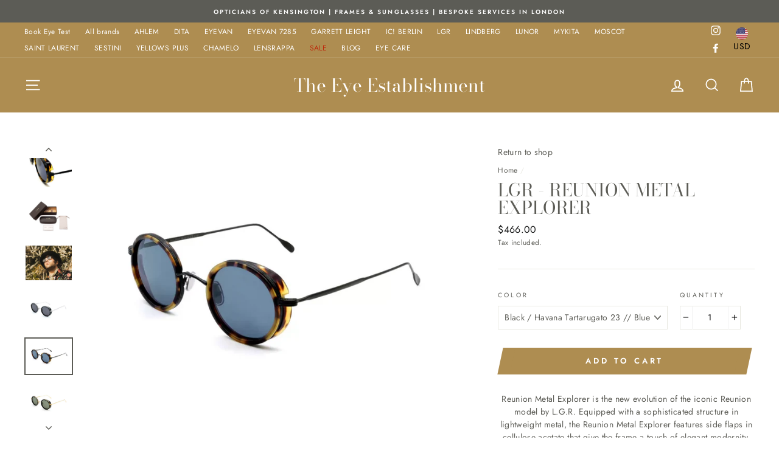

--- FILE ---
content_type: text/html; charset=utf-8
request_url: https://eye-est.com/en-us/products/lgr-reunion-metal-explorer
body_size: 62591
content:
<!doctype html>
<html class="no-js" lang="en">
<head>


  <meta charset="utf-8">
  <meta http-equiv="X-UA-Compatible" content="IE=edge,chrome=1">
  <meta name="viewport" content="width=device-width,initial-scale=1">
  <meta name="theme-color" content="#ae8d51">
  <link rel="canonical" href="https://eye-est.com/en-us/products/lgr-reunion-metal-explorer">
  <meta name="format-detection" content="telephone=no">
  
  <script type="text/javascript">
    (function(c,l,a,r,i,t,y){
        c[a]=c[a]||function(){(c[a].q=c[a].q||[]).push(arguments)};
        t=l.createElement(r);t.async=1;t.src="https://www.clarity.ms/tag/"+i;
        y=l.getElementsByTagName(r)[0];y.parentNode.insertBefore(t,y);
    })(window, document, "clarity", "script", "dggfnmsqsx");
</script><link rel="shortcut icon" href="//eye-est.com/cdn/shop/files/favicon-32x32_32x32.png?v=1652260088" type="image/png" />
  <title>LGR - REUNION METAL EXPLORER
&ndash; The Eye Establishment
</title><meta name="description" content="Reunion Metal Explorer is the new evolution of the iconic Reunion model by L.G.R. Equipped with a sophisticated structure in lightweight metal, the Reunion Metal Explorer features side flaps in cellulose acetate that give the frame a touch of elegant modernity. Product Details Eye 48mm / Bridge 20mm / Temple 145mm - le"><meta property="og:site_name" content="The Eye Establishment">
  <meta property="og:url" content="https://eye-est.com/en-us/products/lgr-reunion-metal-explorer">
  <meta property="og:title" content="LGR - REUNION METAL EXPLORER">
  <meta property="og:type" content="product">
  <meta property="og:description" content="Reunion Metal Explorer is the new evolution of the iconic Reunion model by L.G.R. Equipped with a sophisticated structure in lightweight metal, the Reunion Metal Explorer features side flaps in cellulose acetate that give the frame a touch of elegant modernity. Product Details Eye 48mm / Bridge 20mm / Temple 145mm - le"><meta property="og:price:amount" content="466.00">
    <meta property="og:price:currency" content="USD"><meta property="og:image" content="http://eye-est.com/cdn/shop/products/m1_8dfa2999-21f8-4076-b4f5-b52cc950b471_1200x630.png?v=1653425513"><meta property="og:image" content="http://eye-est.com/cdn/shop/products/m2_1200x630.png?v=1653425513"><meta property="og:image" content="http://eye-est.com/cdn/shop/products/m3_1200x630.png?v=1653425512">
  <meta property="og:image:secure_url" content="https://eye-est.com/cdn/shop/products/m1_8dfa2999-21f8-4076-b4f5-b52cc950b471_1200x630.png?v=1653425513"><meta property="og:image:secure_url" content="https://eye-est.com/cdn/shop/products/m2_1200x630.png?v=1653425513"><meta property="og:image:secure_url" content="https://eye-est.com/cdn/shop/products/m3_1200x630.png?v=1653425512">
  <meta name="twitter:site" content="@">
  <meta name="twitter:card" content="summary_large_image">
  <meta name="twitter:title" content="LGR - REUNION METAL EXPLORER">
  <meta name="twitter:description" content="Reunion Metal Explorer is the new evolution of the iconic Reunion model by L.G.R. Equipped with a sophisticated structure in lightweight metal, the Reunion Metal Explorer features side flaps in cellulose acetate that give the frame a touch of elegant modernity. Product Details Eye 48mm / Bridge 20mm / Temple 145mm - le">


  <style data-shopify>
  @font-face {
  font-family: "Bodoni Moda";
  font-weight: 400;
  font-style: normal;
  src: url("//eye-est.com/cdn/fonts/bodoni_moda/bodonimoda_n4.025af1859727a91866b3c708393a6dc972156491.woff2") format("woff2"),
       url("//eye-est.com/cdn/fonts/bodoni_moda/bodonimoda_n4.aebb4417dfed0dc5ec4a330249c3862add089916.woff") format("woff");
}

  @font-face {
  font-family: Jost;
  font-weight: 400;
  font-style: normal;
  src: url("//eye-est.com/cdn/fonts/jost/jost_n4.d47a1b6347ce4a4c9f437608011273009d91f2b7.woff2") format("woff2"),
       url("//eye-est.com/cdn/fonts/jost/jost_n4.791c46290e672b3f85c3d1c651ef2efa3819eadd.woff") format("woff");
}


  @font-face {
  font-family: Jost;
  font-weight: 600;
  font-style: normal;
  src: url("//eye-est.com/cdn/fonts/jost/jost_n6.ec1178db7a7515114a2d84e3dd680832b7af8b99.woff2") format("woff2"),
       url("//eye-est.com/cdn/fonts/jost/jost_n6.b1178bb6bdd3979fef38e103a3816f6980aeaff9.woff") format("woff");
}

  @font-face {
  font-family: Jost;
  font-weight: 400;
  font-style: italic;
  src: url("//eye-est.com/cdn/fonts/jost/jost_i4.b690098389649750ada222b9763d55796c5283a5.woff2") format("woff2"),
       url("//eye-est.com/cdn/fonts/jost/jost_i4.fd766415a47e50b9e391ae7ec04e2ae25e7e28b0.woff") format("woff");
}

  @font-face {
  font-family: Jost;
  font-weight: 600;
  font-style: italic;
  src: url("//eye-est.com/cdn/fonts/jost/jost_i6.9af7e5f39e3a108c08f24047a4276332d9d7b85e.woff2") format("woff2"),
       url("//eye-est.com/cdn/fonts/jost/jost_i6.2bf310262638f998ed206777ce0b9a3b98b6fe92.woff") format("woff");
}

</style>

  <link href="//eye-est.com/cdn/shop/t/16/assets/theme.scss.css?v=101723009963070730561759331783" rel="stylesheet" type="text/css" media="all" />

  <style data-shopify>
    .collection-item__title {
      font-size: 14.4px;
    }

    @media screen and (min-width: 769px) {
      .collection-item__title {
        font-size: 18px;
      }
    }
  </style>

  <script>
    document.documentElement.className = document.documentElement.className.replace('no-js', 'js');

    window.theme = window.theme || {};
    theme.strings = {
      addToCart: "Add to cart",
      soldOut: "Sold Out",
      unavailable: "Unavailable",
      stockLabel: "Only [count] items in stock!",
      willNotShipUntil: "Will not ship until [date]",
      willBeInStockAfter: "Will be in stock after [date]",
      waitingForStock: "Inventory on the way",
      savePrice: "Save [saved_amount]",
      cartEmpty: "Your cart is currently empty.",
      cartTermsConfirmation: "You must agree with the terms and conditions of sales to check out"
    };
    theme.settings = {
      dynamicVariantsEnable: true,
      dynamicVariantType: "dropdown",
      cartType: "drawer",
      currenciesEnabled: true,
      nativeMultiCurrency: 2 > 1 ? true : false,
      moneyFormat: "${{amount}}",
      saveType: "dollar",
      recentlyViewedEnabled: false,
      predictiveSearch: true,
      predictiveSearchType: "product,article,page",
      inventoryThreshold: 10,
      quickView: false,
      themeName: 'Impulse',
      themeVersion: "2.5.1",
      shopUrl: "https://eye-est.com"
    };
    theme.customer = {
       isLogin: false
    };

    //collectionRedirects();
    function collectionRedirects(){
      let col_1 = window.location.pathname.search('celine');
      let col_2 = window.location.pathname.search('dior');
      if(theme.customer.isLogin){
        return true;
      }else{
        if(col_1 > 1 || col_2 > 1){
          window.location.href = "/account/";
          return false;
        }    
      }
    }
    
  </script>

  <script type="application/ld+json">
    {
      "@context": "https://schema.org",
      "@type": "Optician",
      "name": "The Eye Establishment",
      "address": {
        "@type": "PostalAddress",
        "streetAddress": "227-229 Old Brompton Road",
        "addressLocality": "London",
        "addressRegion": "London",
        "postalCode": "SW5 0EA",
        "addressCountry": "UK"
      },
 "review": [{
        "@type": "Review",
        "author": {
          "@type": "Person",
          "name": "Kaysor Ali",
          "description": "I have a very complicated prescription which means my lenses are always horribly thick. The Eye Est sourced the coolest DITA frames for me and had some ultra thin lenses fitted. My new specs are amazing and I’m always complimented on them."
        }
       },
      {
        "@type": "Review",
        "author": {
          "@type": "Person",
          "name": "Jeff Sparks",
          "description" :"the shop is nicely presented with a number of gorgeous frames.. I couldn’t be more pleased, and would recommend this place to anyone."
        }
        },
       {
        "@type": "Review",
        "author": {
          "@type": "Person",
          "name": "Hamida Iqbal",
          "description" :"I was looking for an exceptional pair of glasses and I got found them at eye est"
        }
        },  
       {
        "@type": "Review",
        "author": {
          "@type": "Person",
          "name": "Stelio Ropokis",
          "description" :"I had an excellent experience at The Eye Establishment with Nadeem to get contact lenses and prescription sunglasses."
        }         
      }],
      "aggregateRating": {
        "@type": "AggregateRating",
        "ratingValue": "4",
        "bestRating": "5",
        "ratingCount": "4"
      },
      "url": "https://eye-est.com/",
      "telephone": "+44 2034894681",
      "openingHoursSpecification": [
        {
          "@type": "OpeningHoursSpecification",
          "dayOfWeek": [
            "Monday",
            "Tuesday",
            "Wednesday",
            "Thursday",
            "Friday",
            "Saturday"
          ],
          "opens": "11:00",
          "closes": "18:00"
        }
      ]
    }
    </script>

  <script>window.performance && window.performance.mark && window.performance.mark('shopify.content_for_header.start');</script><meta name="google-site-verification" content="_MCQEGW9lXqfI0lXnRYzjW2fAsAQbqr9GcQX2NAXedI">
<meta name="facebook-domain-verification" content="ibmxwwg9vtalru4z3sd0pn8tji8nrc">
<meta id="shopify-digital-wallet" name="shopify-digital-wallet" content="/2204925996/digital_wallets/dialog">
<meta name="shopify-checkout-api-token" content="31d29706901429c63d6a5acb6967dcc9">
<meta id="in-context-paypal-metadata" data-shop-id="2204925996" data-venmo-supported="false" data-environment="production" data-locale="en_US" data-paypal-v4="true" data-currency="USD">
<link rel="alternate" hreflang="x-default" href="https://eye-est.com/products/lgr-reunion-metal-explorer">
<link rel="alternate" hreflang="en" href="https://eye-est.com/products/lgr-reunion-metal-explorer">
<link rel="alternate" hreflang="en-US" href="https://eye-est.com/en-us/products/lgr-reunion-metal-explorer">
<link rel="alternate" type="application/json+oembed" href="https://eye-est.com/en-us/products/lgr-reunion-metal-explorer.oembed">
<script async="async" src="/checkouts/internal/preloads.js?locale=en-US"></script>
<script id="shopify-features" type="application/json">{"accessToken":"31d29706901429c63d6a5acb6967dcc9","betas":["rich-media-storefront-analytics"],"domain":"eye-est.com","predictiveSearch":true,"shopId":2204925996,"locale":"en"}</script>
<script>var Shopify = Shopify || {};
Shopify.shop = "the-eye-establishment.myshopify.com";
Shopify.locale = "en";
Shopify.currency = {"active":"USD","rate":"1.3692378"};
Shopify.country = "US";
Shopify.theme = {"name":"TEE-Yoke Digital v2 (filter\/hidden) 28\/8\/22","id":123423653942,"schema_name":null,"schema_version":null,"theme_store_id":null,"role":"main"};
Shopify.theme.handle = "null";
Shopify.theme.style = {"id":null,"handle":null};
Shopify.cdnHost = "eye-est.com/cdn";
Shopify.routes = Shopify.routes || {};
Shopify.routes.root = "/en-us/";</script>
<script type="module">!function(o){(o.Shopify=o.Shopify||{}).modules=!0}(window);</script>
<script>!function(o){function n(){var o=[];function n(){o.push(Array.prototype.slice.apply(arguments))}return n.q=o,n}var t=o.Shopify=o.Shopify||{};t.loadFeatures=n(),t.autoloadFeatures=n()}(window);</script>
<script id="shop-js-analytics" type="application/json">{"pageType":"product"}</script>
<script defer="defer" async type="module" src="//eye-est.com/cdn/shopifycloud/shop-js/modules/v2/client.init-shop-cart-sync_BdyHc3Nr.en.esm.js"></script>
<script defer="defer" async type="module" src="//eye-est.com/cdn/shopifycloud/shop-js/modules/v2/chunk.common_Daul8nwZ.esm.js"></script>
<script type="module">
  await import("//eye-est.com/cdn/shopifycloud/shop-js/modules/v2/client.init-shop-cart-sync_BdyHc3Nr.en.esm.js");
await import("//eye-est.com/cdn/shopifycloud/shop-js/modules/v2/chunk.common_Daul8nwZ.esm.js");

  window.Shopify.SignInWithShop?.initShopCartSync?.({"fedCMEnabled":true,"windoidEnabled":true});

</script>
<script>(function() {
  var isLoaded = false;
  function asyncLoad() {
    if (isLoaded) return;
    isLoaded = true;
    var urls = ["https:\/\/cdn.nfcube.com\/8e18fa3879d8aa0a5cfacf4aa6309dc1.js?shop=the-eye-establishment.myshopify.com","https:\/\/gdprcdn.b-cdn.net\/js\/gdpr_cookie_consent.min.js?shop=the-eye-establishment.myshopify.com","https:\/\/static.klaviyo.com\/onsite\/js\/XfiX2T\/klaviyo.js?company_id=XfiX2T\u0026shop=the-eye-establishment.myshopify.com"];
    for (var i = 0; i < urls.length; i++) {
      var s = document.createElement('script');
      s.type = 'text/javascript';
      s.async = true;
      s.src = urls[i];
      var x = document.getElementsByTagName('script')[0];
      x.parentNode.insertBefore(s, x);
    }
  };
  if(window.attachEvent) {
    window.attachEvent('onload', asyncLoad);
  } else {
    window.addEventListener('load', asyncLoad, false);
  }
})();</script>
<script id="__st">var __st={"a":2204925996,"offset":0,"reqid":"579f75bf-6947-47f3-96d2-997a163278c6-1769023677","pageurl":"eye-est.com\/en-us\/products\/lgr-reunion-metal-explorer","u":"ceecce886a7b","p":"product","rtyp":"product","rid":6793462251574};</script>
<script>window.ShopifyPaypalV4VisibilityTracking = true;</script>
<script id="captcha-bootstrap">!function(){'use strict';const t='contact',e='account',n='new_comment',o=[[t,t],['blogs',n],['comments',n],[t,'customer']],c=[[e,'customer_login'],[e,'guest_login'],[e,'recover_customer_password'],[e,'create_customer']],r=t=>t.map((([t,e])=>`form[action*='/${t}']:not([data-nocaptcha='true']) input[name='form_type'][value='${e}']`)).join(','),a=t=>()=>t?[...document.querySelectorAll(t)].map((t=>t.form)):[];function s(){const t=[...o],e=r(t);return a(e)}const i='password',u='form_key',d=['recaptcha-v3-token','g-recaptcha-response','h-captcha-response',i],f=()=>{try{return window.sessionStorage}catch{return}},m='__shopify_v',_=t=>t.elements[u];function p(t,e,n=!1){try{const o=window.sessionStorage,c=JSON.parse(o.getItem(e)),{data:r}=function(t){const{data:e,action:n}=t;return t[m]||n?{data:e,action:n}:{data:t,action:n}}(c);for(const[e,n]of Object.entries(r))t.elements[e]&&(t.elements[e].value=n);n&&o.removeItem(e)}catch(o){console.error('form repopulation failed',{error:o})}}const l='form_type',E='cptcha';function T(t){t.dataset[E]=!0}const w=window,h=w.document,L='Shopify',v='ce_forms',y='captcha';let A=!1;((t,e)=>{const n=(g='f06e6c50-85a8-45c8-87d0-21a2b65856fe',I='https://cdn.shopify.com/shopifycloud/storefront-forms-hcaptcha/ce_storefront_forms_captcha_hcaptcha.v1.5.2.iife.js',D={infoText:'Protected by hCaptcha',privacyText:'Privacy',termsText:'Terms'},(t,e,n)=>{const o=w[L][v],c=o.bindForm;if(c)return c(t,g,e,D).then(n);var r;o.q.push([[t,g,e,D],n]),r=I,A||(h.body.append(Object.assign(h.createElement('script'),{id:'captcha-provider',async:!0,src:r})),A=!0)});var g,I,D;w[L]=w[L]||{},w[L][v]=w[L][v]||{},w[L][v].q=[],w[L][y]=w[L][y]||{},w[L][y].protect=function(t,e){n(t,void 0,e),T(t)},Object.freeze(w[L][y]),function(t,e,n,w,h,L){const[v,y,A,g]=function(t,e,n){const i=e?o:[],u=t?c:[],d=[...i,...u],f=r(d),m=r(i),_=r(d.filter((([t,e])=>n.includes(e))));return[a(f),a(m),a(_),s()]}(w,h,L),I=t=>{const e=t.target;return e instanceof HTMLFormElement?e:e&&e.form},D=t=>v().includes(t);t.addEventListener('submit',(t=>{const e=I(t);if(!e)return;const n=D(e)&&!e.dataset.hcaptchaBound&&!e.dataset.recaptchaBound,o=_(e),c=g().includes(e)&&(!o||!o.value);(n||c)&&t.preventDefault(),c&&!n&&(function(t){try{if(!f())return;!function(t){const e=f();if(!e)return;const n=_(t);if(!n)return;const o=n.value;o&&e.removeItem(o)}(t);const e=Array.from(Array(32),(()=>Math.random().toString(36)[2])).join('');!function(t,e){_(t)||t.append(Object.assign(document.createElement('input'),{type:'hidden',name:u})),t.elements[u].value=e}(t,e),function(t,e){const n=f();if(!n)return;const o=[...t.querySelectorAll(`input[type='${i}']`)].map((({name:t})=>t)),c=[...d,...o],r={};for(const[a,s]of new FormData(t).entries())c.includes(a)||(r[a]=s);n.setItem(e,JSON.stringify({[m]:1,action:t.action,data:r}))}(t,e)}catch(e){console.error('failed to persist form',e)}}(e),e.submit())}));const S=(t,e)=>{t&&!t.dataset[E]&&(n(t,e.some((e=>e===t))),T(t))};for(const o of['focusin','change'])t.addEventListener(o,(t=>{const e=I(t);D(e)&&S(e,y())}));const B=e.get('form_key'),M=e.get(l),P=B&&M;t.addEventListener('DOMContentLoaded',(()=>{const t=y();if(P)for(const e of t)e.elements[l].value===M&&p(e,B);[...new Set([...A(),...v().filter((t=>'true'===t.dataset.shopifyCaptcha))])].forEach((e=>S(e,t)))}))}(h,new URLSearchParams(w.location.search),n,t,e,['guest_login'])})(!0,!0)}();</script>
<script integrity="sha256-4kQ18oKyAcykRKYeNunJcIwy7WH5gtpwJnB7kiuLZ1E=" data-source-attribution="shopify.loadfeatures" defer="defer" src="//eye-est.com/cdn/shopifycloud/storefront/assets/storefront/load_feature-a0a9edcb.js" crossorigin="anonymous"></script>
<script data-source-attribution="shopify.dynamic_checkout.dynamic.init">var Shopify=Shopify||{};Shopify.PaymentButton=Shopify.PaymentButton||{isStorefrontPortableWallets:!0,init:function(){window.Shopify.PaymentButton.init=function(){};var t=document.createElement("script");t.src="https://eye-est.com/cdn/shopifycloud/portable-wallets/latest/portable-wallets.en.js",t.type="module",document.head.appendChild(t)}};
</script>
<script data-source-attribution="shopify.dynamic_checkout.buyer_consent">
  function portableWalletsHideBuyerConsent(e){var t=document.getElementById("shopify-buyer-consent"),n=document.getElementById("shopify-subscription-policy-button");t&&n&&(t.classList.add("hidden"),t.setAttribute("aria-hidden","true"),n.removeEventListener("click",e))}function portableWalletsShowBuyerConsent(e){var t=document.getElementById("shopify-buyer-consent"),n=document.getElementById("shopify-subscription-policy-button");t&&n&&(t.classList.remove("hidden"),t.removeAttribute("aria-hidden"),n.addEventListener("click",e))}window.Shopify?.PaymentButton&&(window.Shopify.PaymentButton.hideBuyerConsent=portableWalletsHideBuyerConsent,window.Shopify.PaymentButton.showBuyerConsent=portableWalletsShowBuyerConsent);
</script>
<script data-source-attribution="shopify.dynamic_checkout.cart.bootstrap">document.addEventListener("DOMContentLoaded",(function(){function t(){return document.querySelector("shopify-accelerated-checkout-cart, shopify-accelerated-checkout")}if(t())Shopify.PaymentButton.init();else{new MutationObserver((function(e,n){t()&&(Shopify.PaymentButton.init(),n.disconnect())})).observe(document.body,{childList:!0,subtree:!0})}}));
</script>
<link id="shopify-accelerated-checkout-styles" rel="stylesheet" media="screen" href="https://eye-est.com/cdn/shopifycloud/portable-wallets/latest/accelerated-checkout-backwards-compat.css" crossorigin="anonymous">
<style id="shopify-accelerated-checkout-cart">
        #shopify-buyer-consent {
  margin-top: 1em;
  display: inline-block;
  width: 100%;
}

#shopify-buyer-consent.hidden {
  display: none;
}

#shopify-subscription-policy-button {
  background: none;
  border: none;
  padding: 0;
  text-decoration: underline;
  font-size: inherit;
  cursor: pointer;
}

#shopify-subscription-policy-button::before {
  box-shadow: none;
}

      </style>

<script>window.performance && window.performance.mark && window.performance.mark('shopify.content_for_header.end');</script>

  <script src="//eye-est.com/cdn/shop/t/16/assets/vendor-scripts-v5.js" defer="defer"></script>

  
    
    <link rel="stylesheet" href="//eye-est.com/cdn/shop/t/16/assets/currency-flags.css?v=86381454590184472411661468244">
  

  <script src="//eye-est.com/cdn/shop/t/16/assets/theme.js?v=20433828053337476761662117245" defer="defer"></script><!-- "snippets/booster-common.liquid" was not rendered, the associated app was uninstalled -->

	
<link href="//eye-est.com/cdn/shop/t/16/assets/daily-deals.scss?v=134054091270620766121661468244" rel="stylesheet" type="text/css" media="all" />
 
<!-- "snippets/pagefly-header.liquid" was not rendered, the associated app was uninstalled -->
 
<!-- Font icon for header icons -->
<link href="https://wishlisthero-assets.revampco.com/safe-icons/css/wishlisthero-icons.css" rel="stylesheet"/>
<!-- Style for floating buttons and others -->
<style type="text/css">
    .wishlisthero-floating {
        position: absolute;
          right:5px;
        top: 5px;
        z-index: 23;
        border-radius: 100%;
    }

    .wishlisthero-floating:hover {
        background-color: rgba(0, 0, 0, 0.05);
    }

    .wishlisthero-floating button {
        font-size: 20px !important;
        width: 40px !important;
        padding: 0.125em 0 0 !important;
    }
.MuiTypography-body2 ,.MuiTypography-body1 ,.MuiTypography-caption ,.MuiTypography-button ,.MuiTypography-h1 ,.MuiTypography-h2 ,.MuiTypography-h3 ,.MuiTypography-h4 ,.MuiTypography-h5 ,.MuiTypography-h6 ,.MuiTypography-subtitle1 ,.MuiTypography-subtitle2 ,.MuiTypography-overline , MuiButton-root,  .MuiCardHeader-title a{
     font-family: inherit !important; /*Roboto, Helvetica, Arial, sans-serif;*/
}
.MuiTypography-h1 , .MuiTypography-h2 , .MuiTypography-h3 , .MuiTypography-h4 , .MuiTypography-h5 , .MuiTypography-h6 ,  .MuiCardHeader-title a{
     font-family: ,  !important;
     font-family: ,  !important;
     font-family: "Bodoni Moda", serif !important;
     font-family: ,  !important;
}

    /****************************************************************************************/
    /* For some theme shared view need some spacing */
    /*
    #wishlist-hero-shared-list-view {
  margin-top: 15px;
  margin-bottom: 15px;
}
#wishlist-hero-shared-list-view h1 {
  padding-left: 5px;
}

#wishlisthero-product-page-button-container {
  padding-top: 15px;
}
*/
    /****************************************************************************************/
    /* #wishlisthero-product-page-button-container button {
  padding-left: 1px !important;
} */
    /****************************************************************************************/
    /* Customize the indicator when wishlist has items AND the normal indicator not working */
/*     span.wishlist-hero-items-count {

  top: 0px;
  right: -6px;



}

@media screen and (max-width: 749px){
.wishlisthero-product-page-button-container{
width:100%
}
.wishlisthero-product-page-button-container button{
 margin-left:auto !important; margin-right: auto !important;
}
}
@media screen and (max-width: 749px) {
span.wishlist-hero-items-count {
top: 10px;
right: 3px;
}
}*/
</style>
<script>window.wishlisthero_cartDotClasses=['site-header__cart-count', 'is-visible'];</script>
 <script type='text/javascript'>try{
   window.WishListHero_setting = null;  }catch(e){ console.error('Error loading config',e); } </script>
<meta name="google-site-verification" content="leQAkAsL20RFfe4PVZirsvEa-D1HSyKfNPatqGCJ3Ew" />
<script src="https://cdn.shopify.com/extensions/019bdffc-d6d8-7c8a-a9b0-1fcd1042438d/https-appointly-com-65/assets/appointly-embed.js" type="text/javascript" defer="defer"></script>
<link href="https://monorail-edge.shopifysvc.com" rel="dns-prefetch">
<script>(function(){if ("sendBeacon" in navigator && "performance" in window) {try {var session_token_from_headers = performance.getEntriesByType('navigation')[0].serverTiming.find(x => x.name == '_s').description;} catch {var session_token_from_headers = undefined;}var session_cookie_matches = document.cookie.match(/_shopify_s=([^;]*)/);var session_token_from_cookie = session_cookie_matches && session_cookie_matches.length === 2 ? session_cookie_matches[1] : "";var session_token = session_token_from_headers || session_token_from_cookie || "";function handle_abandonment_event(e) {var entries = performance.getEntries().filter(function(entry) {return /monorail-edge.shopifysvc.com/.test(entry.name);});if (!window.abandonment_tracked && entries.length === 0) {window.abandonment_tracked = true;var currentMs = Date.now();var navigation_start = performance.timing.navigationStart;var payload = {shop_id: 2204925996,url: window.location.href,navigation_start,duration: currentMs - navigation_start,session_token,page_type: "product"};window.navigator.sendBeacon("https://monorail-edge.shopifysvc.com/v1/produce", JSON.stringify({schema_id: "online_store_buyer_site_abandonment/1.1",payload: payload,metadata: {event_created_at_ms: currentMs,event_sent_at_ms: currentMs}}));}}window.addEventListener('pagehide', handle_abandonment_event);}}());</script>
<script id="web-pixels-manager-setup">(function e(e,d,r,n,o){if(void 0===o&&(o={}),!Boolean(null===(a=null===(i=window.Shopify)||void 0===i?void 0:i.analytics)||void 0===a?void 0:a.replayQueue)){var i,a;window.Shopify=window.Shopify||{};var t=window.Shopify;t.analytics=t.analytics||{};var s=t.analytics;s.replayQueue=[],s.publish=function(e,d,r){return s.replayQueue.push([e,d,r]),!0};try{self.performance.mark("wpm:start")}catch(e){}var l=function(){var e={modern:/Edge?\/(1{2}[4-9]|1[2-9]\d|[2-9]\d{2}|\d{4,})\.\d+(\.\d+|)|Firefox\/(1{2}[4-9]|1[2-9]\d|[2-9]\d{2}|\d{4,})\.\d+(\.\d+|)|Chrom(ium|e)\/(9{2}|\d{3,})\.\d+(\.\d+|)|(Maci|X1{2}).+ Version\/(15\.\d+|(1[6-9]|[2-9]\d|\d{3,})\.\d+)([,.]\d+|)( \(\w+\)|)( Mobile\/\w+|) Safari\/|Chrome.+OPR\/(9{2}|\d{3,})\.\d+\.\d+|(CPU[ +]OS|iPhone[ +]OS|CPU[ +]iPhone|CPU IPhone OS|CPU iPad OS)[ +]+(15[._]\d+|(1[6-9]|[2-9]\d|\d{3,})[._]\d+)([._]\d+|)|Android:?[ /-](13[3-9]|1[4-9]\d|[2-9]\d{2}|\d{4,})(\.\d+|)(\.\d+|)|Android.+Firefox\/(13[5-9]|1[4-9]\d|[2-9]\d{2}|\d{4,})\.\d+(\.\d+|)|Android.+Chrom(ium|e)\/(13[3-9]|1[4-9]\d|[2-9]\d{2}|\d{4,})\.\d+(\.\d+|)|SamsungBrowser\/([2-9]\d|\d{3,})\.\d+/,legacy:/Edge?\/(1[6-9]|[2-9]\d|\d{3,})\.\d+(\.\d+|)|Firefox\/(5[4-9]|[6-9]\d|\d{3,})\.\d+(\.\d+|)|Chrom(ium|e)\/(5[1-9]|[6-9]\d|\d{3,})\.\d+(\.\d+|)([\d.]+$|.*Safari\/(?![\d.]+ Edge\/[\d.]+$))|(Maci|X1{2}).+ Version\/(10\.\d+|(1[1-9]|[2-9]\d|\d{3,})\.\d+)([,.]\d+|)( \(\w+\)|)( Mobile\/\w+|) Safari\/|Chrome.+OPR\/(3[89]|[4-9]\d|\d{3,})\.\d+\.\d+|(CPU[ +]OS|iPhone[ +]OS|CPU[ +]iPhone|CPU IPhone OS|CPU iPad OS)[ +]+(10[._]\d+|(1[1-9]|[2-9]\d|\d{3,})[._]\d+)([._]\d+|)|Android:?[ /-](13[3-9]|1[4-9]\d|[2-9]\d{2}|\d{4,})(\.\d+|)(\.\d+|)|Mobile Safari.+OPR\/([89]\d|\d{3,})\.\d+\.\d+|Android.+Firefox\/(13[5-9]|1[4-9]\d|[2-9]\d{2}|\d{4,})\.\d+(\.\d+|)|Android.+Chrom(ium|e)\/(13[3-9]|1[4-9]\d|[2-9]\d{2}|\d{4,})\.\d+(\.\d+|)|Android.+(UC? ?Browser|UCWEB|U3)[ /]?(15\.([5-9]|\d{2,})|(1[6-9]|[2-9]\d|\d{3,})\.\d+)\.\d+|SamsungBrowser\/(5\.\d+|([6-9]|\d{2,})\.\d+)|Android.+MQ{2}Browser\/(14(\.(9|\d{2,})|)|(1[5-9]|[2-9]\d|\d{3,})(\.\d+|))(\.\d+|)|K[Aa][Ii]OS\/(3\.\d+|([4-9]|\d{2,})\.\d+)(\.\d+|)/},d=e.modern,r=e.legacy,n=navigator.userAgent;return n.match(d)?"modern":n.match(r)?"legacy":"unknown"}(),u="modern"===l?"modern":"legacy",c=(null!=n?n:{modern:"",legacy:""})[u],f=function(e){return[e.baseUrl,"/wpm","/b",e.hashVersion,"modern"===e.buildTarget?"m":"l",".js"].join("")}({baseUrl:d,hashVersion:r,buildTarget:u}),m=function(e){var d=e.version,r=e.bundleTarget,n=e.surface,o=e.pageUrl,i=e.monorailEndpoint;return{emit:function(e){var a=e.status,t=e.errorMsg,s=(new Date).getTime(),l=JSON.stringify({metadata:{event_sent_at_ms:s},events:[{schema_id:"web_pixels_manager_load/3.1",payload:{version:d,bundle_target:r,page_url:o,status:a,surface:n,error_msg:t},metadata:{event_created_at_ms:s}}]});if(!i)return console&&console.warn&&console.warn("[Web Pixels Manager] No Monorail endpoint provided, skipping logging."),!1;try{return self.navigator.sendBeacon.bind(self.navigator)(i,l)}catch(e){}var u=new XMLHttpRequest;try{return u.open("POST",i,!0),u.setRequestHeader("Content-Type","text/plain"),u.send(l),!0}catch(e){return console&&console.warn&&console.warn("[Web Pixels Manager] Got an unhandled error while logging to Monorail."),!1}}}}({version:r,bundleTarget:l,surface:e.surface,pageUrl:self.location.href,monorailEndpoint:e.monorailEndpoint});try{o.browserTarget=l,function(e){var d=e.src,r=e.async,n=void 0===r||r,o=e.onload,i=e.onerror,a=e.sri,t=e.scriptDataAttributes,s=void 0===t?{}:t,l=document.createElement("script"),u=document.querySelector("head"),c=document.querySelector("body");if(l.async=n,l.src=d,a&&(l.integrity=a,l.crossOrigin="anonymous"),s)for(var f in s)if(Object.prototype.hasOwnProperty.call(s,f))try{l.dataset[f]=s[f]}catch(e){}if(o&&l.addEventListener("load",o),i&&l.addEventListener("error",i),u)u.appendChild(l);else{if(!c)throw new Error("Did not find a head or body element to append the script");c.appendChild(l)}}({src:f,async:!0,onload:function(){if(!function(){var e,d;return Boolean(null===(d=null===(e=window.Shopify)||void 0===e?void 0:e.analytics)||void 0===d?void 0:d.initialized)}()){var d=window.webPixelsManager.init(e)||void 0;if(d){var r=window.Shopify.analytics;r.replayQueue.forEach((function(e){var r=e[0],n=e[1],o=e[2];d.publishCustomEvent(r,n,o)})),r.replayQueue=[],r.publish=d.publishCustomEvent,r.visitor=d.visitor,r.initialized=!0}}},onerror:function(){return m.emit({status:"failed",errorMsg:"".concat(f," has failed to load")})},sri:function(e){var d=/^sha384-[A-Za-z0-9+/=]+$/;return"string"==typeof e&&d.test(e)}(c)?c:"",scriptDataAttributes:o}),m.emit({status:"loading"})}catch(e){m.emit({status:"failed",errorMsg:(null==e?void 0:e.message)||"Unknown error"})}}})({shopId: 2204925996,storefrontBaseUrl: "https://eye-est.com",extensionsBaseUrl: "https://extensions.shopifycdn.com/cdn/shopifycloud/web-pixels-manager",monorailEndpoint: "https://monorail-edge.shopifysvc.com/unstable/produce_batch",surface: "storefront-renderer",enabledBetaFlags: ["2dca8a86"],webPixelsConfigList: [{"id":"1259766037","configuration":"{\"accountID\":\"XfiX2T\",\"webPixelConfig\":\"eyJlbmFibGVBZGRlZFRvQ2FydEV2ZW50cyI6IHRydWV9\"}","eventPayloadVersion":"v1","runtimeContext":"STRICT","scriptVersion":"524f6c1ee37bacdca7657a665bdca589","type":"APP","apiClientId":123074,"privacyPurposes":["ANALYTICS","MARKETING"],"dataSharingAdjustments":{"protectedCustomerApprovalScopes":["read_customer_address","read_customer_email","read_customer_name","read_customer_personal_data","read_customer_phone"]}},{"id":"646873365","configuration":"{\"config\":\"{\\\"pixel_id\\\":\\\"G-L38CHB5EDY\\\",\\\"target_country\\\":\\\"GB\\\",\\\"gtag_events\\\":[{\\\"type\\\":\\\"search\\\",\\\"action_label\\\":[\\\"G-L38CHB5EDY\\\",\\\"AW-10963740598\\\/0vnTCKyk9NQDELbP9eso\\\"]},{\\\"type\\\":\\\"begin_checkout\\\",\\\"action_label\\\":[\\\"G-L38CHB5EDY\\\",\\\"AW-10963740598\\\/rORoCKmk9NQDELbP9eso\\\"]},{\\\"type\\\":\\\"view_item\\\",\\\"action_label\\\":[\\\"G-L38CHB5EDY\\\",\\\"AW-10963740598\\\/eBcuCNSc9NQDELbP9eso\\\",\\\"MC-FPP45MH6NC\\\"]},{\\\"type\\\":\\\"purchase\\\",\\\"action_label\\\":[\\\"G-L38CHB5EDY\\\",\\\"AW-10963740598\\\/I_ryCNGc9NQDELbP9eso\\\",\\\"MC-FPP45MH6NC\\\"]},{\\\"type\\\":\\\"page_view\\\",\\\"action_label\\\":[\\\"G-L38CHB5EDY\\\",\\\"AW-10963740598\\\/v_93CM6c9NQDELbP9eso\\\",\\\"MC-FPP45MH6NC\\\"]},{\\\"type\\\":\\\"add_payment_info\\\",\\\"action_label\\\":[\\\"G-L38CHB5EDY\\\",\\\"AW-10963740598\\\/qfzACK-k9NQDELbP9eso\\\"]},{\\\"type\\\":\\\"add_to_cart\\\",\\\"action_label\\\":[\\\"G-L38CHB5EDY\\\",\\\"AW-10963740598\\\/SxnyCKak9NQDELbP9eso\\\"]}],\\\"enable_monitoring_mode\\\":false}\"}","eventPayloadVersion":"v1","runtimeContext":"OPEN","scriptVersion":"b2a88bafab3e21179ed38636efcd8a93","type":"APP","apiClientId":1780363,"privacyPurposes":[],"dataSharingAdjustments":{"protectedCustomerApprovalScopes":["read_customer_address","read_customer_email","read_customer_name","read_customer_personal_data","read_customer_phone"]}},{"id":"295993621","configuration":"{\"pixel_id\":\"185660256440355\",\"pixel_type\":\"facebook_pixel\",\"metaapp_system_user_token\":\"-\"}","eventPayloadVersion":"v1","runtimeContext":"OPEN","scriptVersion":"ca16bc87fe92b6042fbaa3acc2fbdaa6","type":"APP","apiClientId":2329312,"privacyPurposes":["ANALYTICS","MARKETING","SALE_OF_DATA"],"dataSharingAdjustments":{"protectedCustomerApprovalScopes":["read_customer_address","read_customer_email","read_customer_name","read_customer_personal_data","read_customer_phone"]}},{"id":"152076565","configuration":"{\"tagID\":\"2614136679790\"}","eventPayloadVersion":"v1","runtimeContext":"STRICT","scriptVersion":"18031546ee651571ed29edbe71a3550b","type":"APP","apiClientId":3009811,"privacyPurposes":["ANALYTICS","MARKETING","SALE_OF_DATA"],"dataSharingAdjustments":{"protectedCustomerApprovalScopes":["read_customer_address","read_customer_email","read_customer_name","read_customer_personal_data","read_customer_phone"]}},{"id":"shopify-app-pixel","configuration":"{}","eventPayloadVersion":"v1","runtimeContext":"STRICT","scriptVersion":"0450","apiClientId":"shopify-pixel","type":"APP","privacyPurposes":["ANALYTICS","MARKETING"]},{"id":"shopify-custom-pixel","eventPayloadVersion":"v1","runtimeContext":"LAX","scriptVersion":"0450","apiClientId":"shopify-pixel","type":"CUSTOM","privacyPurposes":["ANALYTICS","MARKETING"]}],isMerchantRequest: false,initData: {"shop":{"name":"The Eye Establishment","paymentSettings":{"currencyCode":"GBP"},"myshopifyDomain":"the-eye-establishment.myshopify.com","countryCode":"GB","storefrontUrl":"https:\/\/eye-est.com\/en-us"},"customer":null,"cart":null,"checkout":null,"productVariants":[{"price":{"amount":466.0,"currencyCode":"USD"},"product":{"title":"LGR - REUNION METAL EXPLORER","vendor":"The Eye Establishment","id":"6793462251574","untranslatedTitle":"LGR - REUNION METAL EXPLORER","url":"\/en-us\/products\/lgr-reunion-metal-explorer","type":""},"id":"40132670718006","image":{"src":"\/\/eye-est.com\/cdn\/shop\/products\/nn3.png?v=1653425583"},"sku":null,"title":"Black \/ Havana Tartarugato 23 \/\/ Blue","untranslatedTitle":"Black \/ Havana Tartarugato 23 \/\/ Blue"},{"price":{"amount":466.0,"currencyCode":"USD"},"product":{"title":"LGR - REUNION METAL EXPLORER","vendor":"The Eye Establishment","id":"6793462251574","untranslatedTitle":"LGR - REUNION METAL EXPLORER","url":"\/en-us\/products\/lgr-reunion-metal-explorer","type":""},"id":"40132670750774","image":{"src":"\/\/eye-est.com\/cdn\/shop\/products\/nn2.png?v=1653425558"},"sku":null,"title":"Silver \/ Black 00 \/\/ Grey","untranslatedTitle":"Silver \/ Black 00 \/\/ Grey"},{"price":{"amount":466.0,"currencyCode":"USD"},"product":{"title":"LGR - REUNION METAL EXPLORER","vendor":"The Eye Establishment","id":"6793462251574","untranslatedTitle":"LGR - REUNION METAL EXPLORER","url":"\/en-us\/products\/lgr-reunion-metal-explorer","type":""},"id":"40132670783542","image":{"src":"\/\/eye-est.com\/cdn\/shop\/products\/nn4.png?v=1653425609"},"sku":null,"title":"Gold \/ Black 03 \/\/ Green G15","untranslatedTitle":"Gold \/ Black 03 \/\/ Green G15"}],"purchasingCompany":null},},"https://eye-est.com/cdn","fcfee988w5aeb613cpc8e4bc33m6693e112",{"modern":"","legacy":""},{"shopId":"2204925996","storefrontBaseUrl":"https:\/\/eye-est.com","extensionBaseUrl":"https:\/\/extensions.shopifycdn.com\/cdn\/shopifycloud\/web-pixels-manager","surface":"storefront-renderer","enabledBetaFlags":"[\"2dca8a86\"]","isMerchantRequest":"false","hashVersion":"fcfee988w5aeb613cpc8e4bc33m6693e112","publish":"custom","events":"[[\"page_viewed\",{}],[\"product_viewed\",{\"productVariant\":{\"price\":{\"amount\":466.0,\"currencyCode\":\"USD\"},\"product\":{\"title\":\"LGR - REUNION METAL EXPLORER\",\"vendor\":\"The Eye Establishment\",\"id\":\"6793462251574\",\"untranslatedTitle\":\"LGR - REUNION METAL EXPLORER\",\"url\":\"\/en-us\/products\/lgr-reunion-metal-explorer\",\"type\":\"\"},\"id\":\"40132670718006\",\"image\":{\"src\":\"\/\/eye-est.com\/cdn\/shop\/products\/nn3.png?v=1653425583\"},\"sku\":null,\"title\":\"Black \/ Havana Tartarugato 23 \/\/ Blue\",\"untranslatedTitle\":\"Black \/ Havana Tartarugato 23 \/\/ Blue\"}}]]"});</script><script>
  window.ShopifyAnalytics = window.ShopifyAnalytics || {};
  window.ShopifyAnalytics.meta = window.ShopifyAnalytics.meta || {};
  window.ShopifyAnalytics.meta.currency = 'USD';
  var meta = {"product":{"id":6793462251574,"gid":"gid:\/\/shopify\/Product\/6793462251574","vendor":"The Eye Establishment","type":"","handle":"lgr-reunion-metal-explorer","variants":[{"id":40132670718006,"price":46600,"name":"LGR - REUNION METAL EXPLORER - Black \/ Havana Tartarugato 23 \/\/ Blue","public_title":"Black \/ Havana Tartarugato 23 \/\/ Blue","sku":null},{"id":40132670750774,"price":46600,"name":"LGR - REUNION METAL EXPLORER - Silver \/ Black 00 \/\/ Grey","public_title":"Silver \/ Black 00 \/\/ Grey","sku":null},{"id":40132670783542,"price":46600,"name":"LGR - REUNION METAL EXPLORER - Gold \/ Black 03 \/\/ Green G15","public_title":"Gold \/ Black 03 \/\/ Green G15","sku":null}],"remote":false},"page":{"pageType":"product","resourceType":"product","resourceId":6793462251574,"requestId":"579f75bf-6947-47f3-96d2-997a163278c6-1769023677"}};
  for (var attr in meta) {
    window.ShopifyAnalytics.meta[attr] = meta[attr];
  }
</script>
<script class="analytics">
  (function () {
    var customDocumentWrite = function(content) {
      var jquery = null;

      if (window.jQuery) {
        jquery = window.jQuery;
      } else if (window.Checkout && window.Checkout.$) {
        jquery = window.Checkout.$;
      }

      if (jquery) {
        jquery('body').append(content);
      }
    };

    var hasLoggedConversion = function(token) {
      if (token) {
        return document.cookie.indexOf('loggedConversion=' + token) !== -1;
      }
      return false;
    }

    var setCookieIfConversion = function(token) {
      if (token) {
        var twoMonthsFromNow = new Date(Date.now());
        twoMonthsFromNow.setMonth(twoMonthsFromNow.getMonth() + 2);

        document.cookie = 'loggedConversion=' + token + '; expires=' + twoMonthsFromNow;
      }
    }

    var trekkie = window.ShopifyAnalytics.lib = window.trekkie = window.trekkie || [];
    if (trekkie.integrations) {
      return;
    }
    trekkie.methods = [
      'identify',
      'page',
      'ready',
      'track',
      'trackForm',
      'trackLink'
    ];
    trekkie.factory = function(method) {
      return function() {
        var args = Array.prototype.slice.call(arguments);
        args.unshift(method);
        trekkie.push(args);
        return trekkie;
      };
    };
    for (var i = 0; i < trekkie.methods.length; i++) {
      var key = trekkie.methods[i];
      trekkie[key] = trekkie.factory(key);
    }
    trekkie.load = function(config) {
      trekkie.config = config || {};
      trekkie.config.initialDocumentCookie = document.cookie;
      var first = document.getElementsByTagName('script')[0];
      var script = document.createElement('script');
      script.type = 'text/javascript';
      script.onerror = function(e) {
        var scriptFallback = document.createElement('script');
        scriptFallback.type = 'text/javascript';
        scriptFallback.onerror = function(error) {
                var Monorail = {
      produce: function produce(monorailDomain, schemaId, payload) {
        var currentMs = new Date().getTime();
        var event = {
          schema_id: schemaId,
          payload: payload,
          metadata: {
            event_created_at_ms: currentMs,
            event_sent_at_ms: currentMs
          }
        };
        return Monorail.sendRequest("https://" + monorailDomain + "/v1/produce", JSON.stringify(event));
      },
      sendRequest: function sendRequest(endpointUrl, payload) {
        // Try the sendBeacon API
        if (window && window.navigator && typeof window.navigator.sendBeacon === 'function' && typeof window.Blob === 'function' && !Monorail.isIos12()) {
          var blobData = new window.Blob([payload], {
            type: 'text/plain'
          });

          if (window.navigator.sendBeacon(endpointUrl, blobData)) {
            return true;
          } // sendBeacon was not successful

        } // XHR beacon

        var xhr = new XMLHttpRequest();

        try {
          xhr.open('POST', endpointUrl);
          xhr.setRequestHeader('Content-Type', 'text/plain');
          xhr.send(payload);
        } catch (e) {
          console.log(e);
        }

        return false;
      },
      isIos12: function isIos12() {
        return window.navigator.userAgent.lastIndexOf('iPhone; CPU iPhone OS 12_') !== -1 || window.navigator.userAgent.lastIndexOf('iPad; CPU OS 12_') !== -1;
      }
    };
    Monorail.produce('monorail-edge.shopifysvc.com',
      'trekkie_storefront_load_errors/1.1',
      {shop_id: 2204925996,
      theme_id: 123423653942,
      app_name: "storefront",
      context_url: window.location.href,
      source_url: "//eye-est.com/cdn/s/trekkie.storefront.cd680fe47e6c39ca5d5df5f0a32d569bc48c0f27.min.js"});

        };
        scriptFallback.async = true;
        scriptFallback.src = '//eye-est.com/cdn/s/trekkie.storefront.cd680fe47e6c39ca5d5df5f0a32d569bc48c0f27.min.js';
        first.parentNode.insertBefore(scriptFallback, first);
      };
      script.async = true;
      script.src = '//eye-est.com/cdn/s/trekkie.storefront.cd680fe47e6c39ca5d5df5f0a32d569bc48c0f27.min.js';
      first.parentNode.insertBefore(script, first);
    };
    trekkie.load(
      {"Trekkie":{"appName":"storefront","development":false,"defaultAttributes":{"shopId":2204925996,"isMerchantRequest":null,"themeId":123423653942,"themeCityHash":"11204749582003506528","contentLanguage":"en","currency":"USD","eventMetadataId":"22f1993a-2b88-4f69-a771-067a8d151c72"},"isServerSideCookieWritingEnabled":true,"monorailRegion":"shop_domain","enabledBetaFlags":["65f19447"]},"Session Attribution":{},"S2S":{"facebookCapiEnabled":true,"source":"trekkie-storefront-renderer","apiClientId":580111}}
    );

    var loaded = false;
    trekkie.ready(function() {
      if (loaded) return;
      loaded = true;

      window.ShopifyAnalytics.lib = window.trekkie;

      var originalDocumentWrite = document.write;
      document.write = customDocumentWrite;
      try { window.ShopifyAnalytics.merchantGoogleAnalytics.call(this); } catch(error) {};
      document.write = originalDocumentWrite;

      window.ShopifyAnalytics.lib.page(null,{"pageType":"product","resourceType":"product","resourceId":6793462251574,"requestId":"579f75bf-6947-47f3-96d2-997a163278c6-1769023677","shopifyEmitted":true});

      var match = window.location.pathname.match(/checkouts\/(.+)\/(thank_you|post_purchase)/)
      var token = match? match[1]: undefined;
      if (!hasLoggedConversion(token)) {
        setCookieIfConversion(token);
        window.ShopifyAnalytics.lib.track("Viewed Product",{"currency":"USD","variantId":40132670718006,"productId":6793462251574,"productGid":"gid:\/\/shopify\/Product\/6793462251574","name":"LGR - REUNION METAL EXPLORER - Black \/ Havana Tartarugato 23 \/\/ Blue","price":"466.00","sku":null,"brand":"The Eye Establishment","variant":"Black \/ Havana Tartarugato 23 \/\/ Blue","category":"","nonInteraction":true,"remote":false},undefined,undefined,{"shopifyEmitted":true});
      window.ShopifyAnalytics.lib.track("monorail:\/\/trekkie_storefront_viewed_product\/1.1",{"currency":"USD","variantId":40132670718006,"productId":6793462251574,"productGid":"gid:\/\/shopify\/Product\/6793462251574","name":"LGR - REUNION METAL EXPLORER - Black \/ Havana Tartarugato 23 \/\/ Blue","price":"466.00","sku":null,"brand":"The Eye Establishment","variant":"Black \/ Havana Tartarugato 23 \/\/ Blue","category":"","nonInteraction":true,"remote":false,"referer":"https:\/\/eye-est.com\/en-us\/products\/lgr-reunion-metal-explorer"});
      }
    });


        var eventsListenerScript = document.createElement('script');
        eventsListenerScript.async = true;
        eventsListenerScript.src = "//eye-est.com/cdn/shopifycloud/storefront/assets/shop_events_listener-3da45d37.js";
        document.getElementsByTagName('head')[0].appendChild(eventsListenerScript);

})();</script>
<script
  defer
  src="https://eye-est.com/cdn/shopifycloud/perf-kit/shopify-perf-kit-3.0.4.min.js"
  data-application="storefront-renderer"
  data-shop-id="2204925996"
  data-render-region="gcp-us-central1"
  data-page-type="product"
  data-theme-instance-id="123423653942"
  data-theme-name=""
  data-theme-version=""
  data-monorail-region="shop_domain"
  data-resource-timing-sampling-rate="10"
  data-shs="true"
  data-shs-beacon="true"
  data-shs-export-with-fetch="true"
  data-shs-logs-sample-rate="1"
  data-shs-beacon-endpoint="https://eye-est.com/api/collect"
></script>
</head> 

<body class="template-product currencies-enabled" data-transitions="false">


  
  

  <a class="in-page-link visually-hidden skip-link" href="#MainContent">Skip to content</a>

  <div id="PageContainer" class="page-container">
    <div class="transition-body">

    <div id="shopify-section-header" class="shopify-section">




<div id="NavDrawer" class="drawer drawer--left">
  <div class="drawer__fixed-header drawer__fixed-header--full">
    <div class="drawer__header drawer__header--full appear-animation appear-delay-1">
      <div class="h2 drawer__title">
        
  <div id="CurrencyPicker-drawer" class="currency-picker currency-picker--drawer">
    <button type="button" class="currency-picker__btn js-modal-open-currency-modal">
      <span class="currency-flag currency-flag--small" data-flag="USD" aria-hidden="true"></span>
      <span class="currency-picker__label">USD</span>
    </button>
  </div>


      </div>
      <div class="drawer__close">
        <button type="button" class="drawer__close-button js-drawer-close">
          <svg aria-hidden="true" focusable="false" role="presentation" class="icon icon-close" viewBox="0 0 64 64"><path d="M19 17.61l27.12 27.13m0-27.12L19 44.74"/></svg>
          <span class="icon__fallback-text">Close menu</span>
        </button>
      </div>
    </div>
  </div>
  <div class="drawer__inner">

    <ul class="mobile-nav" role="navigation" aria-label="Primary">
      


        <li class="mobile-nav__item appear-animation appear-delay-2">
          
            <a href="/en-us" class="mobile-nav__link mobile-nav__link--top-level" >Home</a>
          

          
        </li>
      


        <li class="mobile-nav__item appear-animation appear-delay-3">
          
            <a href="/en-us/pages/book-eye-test" class="mobile-nav__link mobile-nav__link--top-level" >Book Test</a>
          

          
        </li>
      


        <li class="mobile-nav__item appear-animation appear-delay-4">
          
            <div class="mobile-nav__has-sublist">
              
                <a href="/en-us/collections/shop"
                  class="mobile-nav__link mobile-nav__link--top-level"
                  id="Label-en-us-collections-shop3"
                  >
                  Shop
                </a>
                <div class="mobile-nav__toggle">
                  <button type="button"
                    aria-controls="Linklist-en-us-collections-shop3"
                    
                    class="collapsible-trigger collapsible--auto-height ">
                    <span class="collapsible-trigger__icon collapsible-trigger__icon--open" role="presentation">
  <svg aria-hidden="true" focusable="false" role="presentation" class="icon icon--wide icon-chevron-down" viewBox="0 0 28 16"><path d="M1.57 1.59l12.76 12.77L27.1 1.59" stroke-width="2" stroke="#000" fill="none" fill-rule="evenodd"/></svg>
</span>

                  </button>
                </div>
              
            </div>
          

          
            <div id="Linklist-en-us-collections-shop3"
              class="mobile-nav__sublist collapsible-content collapsible-content--all "
              aria-labelledby="Label-en-us-collections-shop3"
              >
              <div class="collapsible-content__inner">
                <ul class="mobile-nav__sublist">
                  


                    <li class="mobile-nav__item">
                      <div class="mobile-nav__child-item">
                        
                          <a href="/en-us/collections/ahlem"
                            class="mobile-nav__link"
                            id="Sublabel-en-us-collections-ahlem1"
                            >
                            Ahlem
                          </a>
                        
                        
                      </div>

                      
                    </li>
                  


                    <li class="mobile-nav__item">
                      <div class="mobile-nav__child-item">
                        
                          <a href="/en-us/collections/celine"
                            class="mobile-nav__link"
                            id="Sublabel-en-us-collections-celine2"
                            >
                            CELINE
                          </a>
                        
                        
                      </div>

                      
                    </li>
                  


                    <li class="mobile-nav__item">
                      <div class="mobile-nav__child-item">
                        
                          <a href="/en-us/collections/dior-1"
                            class="mobile-nav__link"
                            id="Sublabel-en-us-collections-dior-13"
                            >
                            DIOR
                          </a>
                        
                        
                      </div>

                      
                    </li>
                  


                    <li class="mobile-nav__item">
                      <div class="mobile-nav__child-item">
                        
                          <a href="/en-us/collections/dita"
                            class="mobile-nav__link"
                            id="Sublabel-en-us-collections-dita4"
                            >
                            DITA
                          </a>
                        
                        
                      </div>

                      
                    </li>
                  


                    <li class="mobile-nav__item">
                      <div class="mobile-nav__child-item">
                        
                          <a href="/en-us/collections/eyevan-7285"
                            class="mobile-nav__link"
                            id="Sublabel-en-us-collections-eyevan-72855"
                            >
                            EYEVAN 7285
                          </a>
                        
                        
                      </div>

                      
                    </li>
                  


                    <li class="mobile-nav__item">
                      <div class="mobile-nav__child-item">
                        
                          <a href="/en-us/collections/eyevan"
                            class="mobile-nav__link"
                            id="Sublabel-en-us-collections-eyevan6"
                            >
                            EYEVAN
                          </a>
                        
                        
                      </div>

                      
                    </li>
                  


                    <li class="mobile-nav__item">
                      <div class="mobile-nav__child-item">
                        
                          <a href="/en-us/collections/garrett-leight-glco"
                            class="mobile-nav__link"
                            id="Sublabel-en-us-collections-garrett-leight-glco7"
                            >
                            GLCO
                          </a>
                        
                        
                      </div>

                      
                    </li>
                  


                    <li class="mobile-nav__item">
                      <div class="mobile-nav__child-item">
                        
                          <a href="/en-us/collections/lgr"
                            class="mobile-nav__link"
                            id="Sublabel-en-us-collections-lgr8"
                            >
                            LGR
                          </a>
                        
                        
                      </div>

                      
                    </li>
                  


                    <li class="mobile-nav__item">
                      <div class="mobile-nav__child-item">
                        
                          <a href="/en-us/collections/lindberg"
                            class="mobile-nav__link"
                            id="Sublabel-en-us-collections-lindberg9"
                            >
                            LINDBERG
                          </a>
                        
                        
                      </div>

                      
                    </li>
                  


                    <li class="mobile-nav__item">
                      <div class="mobile-nav__child-item">
                        
                          <a href="/en-us/collections/lunor"
                            class="mobile-nav__link"
                            id="Sublabel-en-us-collections-lunor10"
                            >
                            LUNOR
                          </a>
                        
                        
                      </div>

                      
                    </li>
                  


                    <li class="mobile-nav__item">
                      <div class="mobile-nav__child-item">
                        
                          <a href="/en-us/collections/moscot"
                            class="mobile-nav__link"
                            id="Sublabel-en-us-collections-moscot11"
                            >
                            MOSCOT
                          </a>
                        
                        
                      </div>

                      
                    </li>
                  


                    <li class="mobile-nav__item">
                      <div class="mobile-nav__child-item">
                        
                          <a href="/en-us/collections/mykita-1"
                            class="mobile-nav__link"
                            id="Sublabel-en-us-collections-mykita-112"
                            >
                            MYKITA
                          </a>
                        
                        
                      </div>

                      
                    </li>
                  


                    <li class="mobile-nav__item">
                      <div class="mobile-nav__child-item">
                        
                          <a href="/en-us/collections/bella-coloured-contact-lenses"
                            class="mobile-nav__link"
                            id="Sublabel-en-us-collections-bella-coloured-contact-lenses13"
                            >
                            BELLA Coloured Contacts
                          </a>
                        
                        
                      </div>

                      
                    </li>
                  


                    <li class="mobile-nav__item">
                      <div class="mobile-nav__child-item">
                        
                          <a href="/en-us/collections/sestini"
                            class="mobile-nav__link"
                            id="Sublabel-en-us-collections-sestini14"
                            >
                            SESTINI
                          </a>
                        
                        
                      </div>

                      
                    </li>
                  


                    <li class="mobile-nav__item">
                      <div class="mobile-nav__child-item">
                        
                          <a href="/en-us/collections/chamelo"
                            class="mobile-nav__link"
                            id="Sublabel-en-us-collections-chamelo15"
                            >
                            CHAMELO
                          </a>
                        
                        
                      </div>

                      
                    </li>
                  


                    <li class="mobile-nav__item">
                      <div class="mobile-nav__child-item">
                        
                          <a href="/en-us/collections/lensrappa"
                            class="mobile-nav__link"
                            id="Sublabel-en-us-collections-lensrappa16"
                            >
                            LENSRAPPA
                          </a>
                        
                        
                      </div>

                      
                    </li>
                  
                </ul>
              </div>
            </div>
          
        </li>
      


        <li class="mobile-nav__item appear-animation appear-delay-5">
          
            <a href="https://eye-est.com/blogs/journal" class="mobile-nav__link mobile-nav__link--top-level" >Blog</a>
          

          
        </li>
      


        <li class="mobile-nav__item appear-animation appear-delay-6">
          
            <div class="mobile-nav__has-sublist">
              
                <a href="/en-us#"
                  class="mobile-nav__link mobile-nav__link--top-level"
                  id="Label-en-us5"
                  >
                  About +
                </a>
                <div class="mobile-nav__toggle">
                  <button type="button"
                    aria-controls="Linklist-en-us5"
                    
                    class="collapsible-trigger collapsible--auto-height ">
                    <span class="collapsible-trigger__icon collapsible-trigger__icon--open" role="presentation">
  <svg aria-hidden="true" focusable="false" role="presentation" class="icon icon--wide icon-chevron-down" viewBox="0 0 28 16"><path d="M1.57 1.59l12.76 12.77L27.1 1.59" stroke-width="2" stroke="#000" fill="none" fill-rule="evenodd"/></svg>
</span>

                  </button>
                </div>
              
            </div>
          

          
            <div id="Linklist-en-us5"
              class="mobile-nav__sublist collapsible-content collapsible-content--all "
              aria-labelledby="Label-en-us5"
              >
              <div class="collapsible-content__inner">
                <ul class="mobile-nav__sublist">
                  


                    <li class="mobile-nav__item">
                      <div class="mobile-nav__child-item">
                        
                          <a href="/en-us/pages/common-eye-problems-1"
                            class="mobile-nav__link"
                            id="Sublabel-en-us-pages-common-eye-problems-11"
                            >
                            Eye Health
                          </a>
                        
                        
                          <button type="button"
                            aria-controls="Sublinklist-en-us5-en-us-pages-common-eye-problems-11"
                            class="collapsible-trigger ">
                            <span class="collapsible-trigger__icon collapsible-trigger__icon--circle collapsible-trigger__icon--open" role="presentation">
  <svg aria-hidden="true" focusable="false" role="presentation" class="icon icon--wide icon-chevron-down" viewBox="0 0 28 16"><path d="M1.57 1.59l12.76 12.77L27.1 1.59" stroke-width="2" stroke="#000" fill="none" fill-rule="evenodd"/></svg>
</span>

                          </button>
                        
                      </div>

                      
                        <div
                          id="Sublinklist-en-us5-en-us-pages-common-eye-problems-11"
                          aria-labelledby="Sublabel-en-us-pages-common-eye-problems-11"
                          class="mobile-nav__sublist collapsible-content collapsible-content--all "
                          >
                          <div class="collapsible-content__inner">
                            <ul class="mobile-nav__grandchildlist">
                              
                                <li class="mobile-nav__item">
                                  <a href="/en-us/pages/contact-lenses" class="mobile-nav__link" >
                                    Contact Lenses
                                  </a>
                                </li>
                              
                                <li class="mobile-nav__item">
                                  <a href="/en-us/pages/myopia-control" class="mobile-nav__link" >
                                    Myopia Control
                                  </a>
                                </li>
                              
                                <li class="mobile-nav__item">
                                  <a href="/en-us/pages/common-eye-problems-1" class="mobile-nav__link" >
                                    Common Eye Problems
                                  </a>
                                </li>
                              
                                <li class="mobile-nav__item">
                                  <a href="/en-us/pages/myopia-1" class="mobile-nav__link" >
                                    Myopia
                                  </a>
                                </li>
                              
                                <li class="mobile-nav__item">
                                  <a href="/en-us/pages/hyperopia" class="mobile-nav__link" >
                                    Hyperopia
                                  </a>
                                </li>
                              
                                <li class="mobile-nav__item">
                                  <a href="/en-us/pages/astigmatism" class="mobile-nav__link" >
                                    Astigmatism
                                  </a>
                                </li>
                              
                                <li class="mobile-nav__item">
                                  <a href="/en-us/pages/dry-eyes" class="mobile-nav__link" >
                                    Dry Eyes
                                  </a>
                                </li>
                              
                                <li class="mobile-nav__item">
                                  <a href="/en-us/pages/blepharitis" class="mobile-nav__link" >
                                    Blepharitis
                                  </a>
                                </li>
                              
                                <li class="mobile-nav__item">
                                  <a href="/en-us/pages/age-related-macular-degeneration" class="mobile-nav__link" >
                                    Age Related Macular Degeneration
                                  </a>
                                </li>
                              
                                <li class="mobile-nav__item">
                                  <a href="/en-us/pages/diabetic-retinopathy" class="mobile-nav__link" >
                                    Diabetic retinopathy
                                  </a>
                                </li>
                              
                                <li class="mobile-nav__item">
                                  <a href="/en-us/collections/eye-care" class="mobile-nav__link" >
                                    Health Care products
                                  </a>
                                </li>
                              
                            </ul>
                          </div>
                        </div>
                      
                    </li>
                  


                    <li class="mobile-nav__item">
                      <div class="mobile-nav__child-item">
                        
                          <a href="/en-us/pages/espresso-bar-gallery"
                            class="mobile-nav__link"
                            id="Sublabel-en-us-pages-espresso-bar-gallery2"
                            >
                            Espresso Bar
                          </a>
                        
                        
                      </div>

                      
                    </li>
                  


                    <li class="mobile-nav__item">
                      <div class="mobile-nav__child-item">
                        
                          <a href="/en-us/pages/gallery-of-shop"
                            class="mobile-nav__link"
                            id="Sublabel-en-us-pages-gallery-of-shop3"
                            >
                            Our Boutique
                          </a>
                        
                        
                      </div>

                      
                    </li>
                  


                    <li class="mobile-nav__item">
                      <div class="mobile-nav__child-item">
                        
                          <a href="/en-us/pages/about-us"
                            class="mobile-nav__link"
                            id="Sublabel-en-us-pages-about-us4"
                            >
                            About Us
                          </a>
                        
                        
                      </div>

                      
                    </li>
                  


                    <li class="mobile-nav__item">
                      <div class="mobile-nav__child-item">
                        
                          <a href="/en-us/pages/events"
                            class="mobile-nav__link"
                            id="Sublabel-en-us-pages-events5"
                            >
                            Events
                          </a>
                        
                        
                      </div>

                      
                    </li>
                  


                    <li class="mobile-nav__item">
                      <div class="mobile-nav__child-item">
                        
                          <a href="/en-us/blogs/journal"
                            class="mobile-nav__link"
                            id="Sublabel-en-us-blogs-journal6"
                            >
                            Journal
                          </a>
                        
                        
                      </div>

                      
                    </li>
                  


                    <li class="mobile-nav__item">
                      <div class="mobile-nav__child-item">
                        
                          <a href="/en-us/pages/news"
                            class="mobile-nav__link"
                            id="Sublabel-en-us-pages-news7"
                            >
                            News
                          </a>
                        
                        
                      </div>

                      
                    </li>
                  


                    <li class="mobile-nav__item">
                      <div class="mobile-nav__child-item">
                        
                          <a href="/en-us/pages/our-optometrist"
                            class="mobile-nav__link"
                            id="Sublabel-en-us-pages-our-optometrist8"
                            >
                            Our optometrist
                          </a>
                        
                        
                      </div>

                      
                    </li>
                  


                    <li class="mobile-nav__item">
                      <div class="mobile-nav__child-item">
                        
                          <a href="/en-us/pages/our-reviews"
                            class="mobile-nav__link"
                            id="Sublabel-en-us-pages-our-reviews9"
                            >
                            Testimonials
                          </a>
                        
                        
                      </div>

                      
                    </li>
                  
                </ul>
              </div>
            </div>
          
        </li>
      


      
        <li class="mobile-nav__item mobile-nav__item--secondary">
          <div class="grid">
            
              
<div class="grid__item one-half appear-animation appear-delay-7 medium-up--hide">
                  <a href="/en-us/pages/book-eye-test" class="mobile-nav__link">Book Eye Test</a>
                </div>
              
<div class="grid__item one-half appear-animation appear-delay-8 medium-up--hide">
                  <a href="/en-us/collections/shop" class="mobile-nav__link">All brands</a>
                </div>
              
<div class="grid__item one-half appear-animation appear-delay-9 medium-up--hide">
                  <a href="/en-us/collections/ahlem" class="mobile-nav__link">AHLEM</a>
                </div>
              
<div class="grid__item one-half appear-animation appear-delay-10 medium-up--hide">
                  <a href="/en-us/collections/dita" class="mobile-nav__link">DITA</a>
                </div>
              
<div class="grid__item one-half appear-animation appear-delay-11 medium-up--hide">
                  <a href="/en-us/collections/eyevan" class="mobile-nav__link">EYEVAN</a>
                </div>
              
<div class="grid__item one-half appear-animation appear-delay-12 medium-up--hide">
                  <a href="/en-us/collections/eyevan-7285" class="mobile-nav__link">EYEVAN 7285</a>
                </div>
              
<div class="grid__item one-half appear-animation appear-delay-13 medium-up--hide">
                  <a href="/en-us/collections/garrett-leight-glco" class="mobile-nav__link">GARRETT LEIGHT</a>
                </div>
              
<div class="grid__item one-half appear-animation appear-delay-14 medium-up--hide">
                  <a href="/en-us/collections/ic-berlin" class="mobile-nav__link">IC! BERLIN</a>
                </div>
              
<div class="grid__item one-half appear-animation appear-delay-15 medium-up--hide">
                  <a href="/en-us/collections/lgr" class="mobile-nav__link">LGR</a>
                </div>
              
<div class="grid__item one-half appear-animation appear-delay-16 medium-up--hide">
                  <a href="/en-us/collections/lindberg" class="mobile-nav__link">LINDBERG</a>
                </div>
              
<div class="grid__item one-half appear-animation appear-delay-17 medium-up--hide">
                  <a href="/en-us/collections/lunor" class="mobile-nav__link">LUNOR</a>
                </div>
              
<div class="grid__item one-half appear-animation appear-delay-18 medium-up--hide">
                  <a href="/en-us/collections/mykita-1" class="mobile-nav__link">MYKITA</a>
                </div>
              
<div class="grid__item one-half appear-animation appear-delay-19 medium-up--hide">
                  <a href="/en-us/collections/moscot" class="mobile-nav__link">MOSCOT</a>
                </div>
              
<div class="grid__item one-half appear-animation appear-delay-20 medium-up--hide">
                  <a href="/en-us/collections/saint-laurent" class="mobile-nav__link">SAINT LAURENT</a>
                </div>
              
<div class="grid__item one-half appear-animation appear-delay-21 medium-up--hide">
                  <a href="/en-us/collections/sestini" class="mobile-nav__link">SESTINI</a>
                </div>
              
<div class="grid__item one-half appear-animation appear-delay-22 medium-up--hide">
                  <a href="/en-us/collections/yellows-plus" class="mobile-nav__link">YELLOWS PLUS</a>
                </div>
              
<div class="grid__item one-half appear-animation appear-delay-23 medium-up--hide">
                  <a href="/en-us/collections/chamelo" class="mobile-nav__link">CHAMELO</a>
                </div>
              
<div class="grid__item one-half appear-animation appear-delay-24 medium-up--hide">
                  <a href="/en-us/collections/lensrappa" class="mobile-nav__link">LENSRAPPA</a>
                </div>
              
<div class="grid__item one-half appear-animation appear-delay-25 medium-up--hide">
                  <a href="/en-us/collections/archive-collection" class="mobile-nav__link"><span style="color: #be290c;">SALE</span></a>
                </div>
              
<div class="grid__item one-half appear-animation appear-delay-26 medium-up--hide">
                  <a href="https://eye-est.com/blogs/journal" class="mobile-nav__link">BLOG</a>
                </div>
              
<div class="grid__item one-half appear-animation appear-delay-27 medium-up--hide">
                  <a href="/en-us/collections/eye-care" class="mobile-nav__link">EYE CARE</a>
                </div>
              
            

            
<div class="grid__item one-half appear-animation appear-delay-28">
                <a href="/en-us/account" class="mobile-nav__link">
                  
                    Log in
                  
                </a>
              </div>
            
          </div>
        </li>
      
    </ul><ul class="mobile-nav__social appear-animation appear-delay-29">
      
        <li class="mobile-nav__social-item">
          <a target="_blank" href="https://www.instagram.com/theeyeestablishment" title="The Eye Establishment on Instagram">
            <svg aria-hidden="true" focusable="false" role="presentation" class="icon icon-instagram" viewBox="0 0 32 32"><path fill="#444" d="M16 3.094c4.206 0 4.7.019 6.363.094 1.538.069 2.369.325 2.925.544.738.287 1.262.625 1.813 1.175s.894 1.075 1.175 1.813c.212.556.475 1.387.544 2.925.075 1.662.094 2.156.094 6.363s-.019 4.7-.094 6.363c-.069 1.538-.325 2.369-.544 2.925-.288.738-.625 1.262-1.175 1.813s-1.075.894-1.813 1.175c-.556.212-1.387.475-2.925.544-1.663.075-2.156.094-6.363.094s-4.7-.019-6.363-.094c-1.537-.069-2.369-.325-2.925-.544-.737-.288-1.263-.625-1.813-1.175s-.894-1.075-1.175-1.813c-.212-.556-.475-1.387-.544-2.925-.075-1.663-.094-2.156-.094-6.363s.019-4.7.094-6.363c.069-1.537.325-2.369.544-2.925.287-.737.625-1.263 1.175-1.813s1.075-.894 1.813-1.175c.556-.212 1.388-.475 2.925-.544 1.662-.081 2.156-.094 6.363-.094zm0-2.838c-4.275 0-4.813.019-6.494.094-1.675.075-2.819.344-3.819.731-1.037.4-1.913.944-2.788 1.819S1.486 4.656 1.08 5.688c-.387 1-.656 2.144-.731 3.825-.075 1.675-.094 2.213-.094 6.488s.019 4.813.094 6.494c.075 1.675.344 2.819.731 3.825.4 1.038.944 1.913 1.819 2.788s1.756 1.413 2.788 1.819c1 .387 2.144.656 3.825.731s2.213.094 6.494.094 4.813-.019 6.494-.094c1.675-.075 2.819-.344 3.825-.731 1.038-.4 1.913-.944 2.788-1.819s1.413-1.756 1.819-2.788c.387-1 .656-2.144.731-3.825s.094-2.212.094-6.494-.019-4.813-.094-6.494c-.075-1.675-.344-2.819-.731-3.825-.4-1.038-.944-1.913-1.819-2.788s-1.756-1.413-2.788-1.819c-1-.387-2.144-.656-3.825-.731C20.812.275 20.275.256 16 .256z"/><path fill="#444" d="M16 7.912a8.088 8.088 0 0 0 0 16.175c4.463 0 8.087-3.625 8.087-8.088s-3.625-8.088-8.088-8.088zm0 13.338a5.25 5.25 0 1 1 0-10.5 5.25 5.25 0 1 1 0 10.5zM26.294 7.594a1.887 1.887 0 1 1-3.774.002 1.887 1.887 0 0 1 3.774-.003z"/></svg>
            <span class="icon__fallback-text">Instagram</span>
          </a>
        </li>
      
      
        <li class="mobile-nav__social-item">
          <a target="_blank" href="https://www.facebook.com/theeyeest/" title="The Eye Establishment on Facebook">
            <svg aria-hidden="true" focusable="false" role="presentation" class="icon icon-facebook" viewBox="0 0 32 32"><path fill="#444" d="M18.56 31.36V17.28h4.48l.64-5.12h-5.12v-3.2c0-1.28.64-2.56 2.56-2.56h2.56V1.28H19.2c-3.84 0-7.04 2.56-7.04 7.04v3.84H7.68v5.12h4.48v14.08h6.4z"/></svg>
            <span class="icon__fallback-text">Facebook</span>
          </a>
        </li>
      
      
      
      
      
      
      
      
    </ul>

  </div>
</div>


  <div id="CartDrawer" class="drawer drawer--right drawer--has-fixed-footer">
    <div class="drawer__fixed-header">
      <div class="drawer__header appear-animation appear-delay-1">
        <div class="h2 drawer__title">Cart</div>
        <div class="drawer__close">
          <button type="button" class="drawer__close-button js-drawer-close">
            <svg aria-hidden="true" focusable="false" role="presentation" class="icon icon-close" viewBox="0 0 64 64"><path d="M19 17.61l27.12 27.13m0-27.12L19 44.74"/></svg>
            <span class="icon__fallback-text">Close cart</span>
          </button>
        </div>
      </div>
    </div>
    <div class="drawer__inner">
      <div id="CartContainer" class="drawer__cart"></div>
    </div>
  </div>






<style data-shopify>
  .site-nav__link,
  .site-nav__dropdown-link:not(.site-nav__dropdown-link--top-level) {
    font-size: 14px;
  }
  

  

  
</style>

<div data-section-id="header" data-section-type="header-section">
  
    


  <div class="announcement-bar">
    <div class="page-width">
      <div
        id="AnnouncementSlider"
        class="announcement-slider announcement-slider--compact"
        data-compact-style="true"
        data-block-count="1">
          
            <div
              id="AnnouncementSlide-68fec871-00b1-43de-90a0-d6c5a0861eaf"
              class="announcement-slider__slide"
              data-index="0"
              >
              
                <a class="announcement-link" href="/en-us/collections/shop">
              
                
                  <span class="announcement-text">Opticians of Kensington | Frames & Sunglasses | bespoke services in London</span>
                
                
              
                </a>
              
            </div>
        
      </div>
    </div>
  </div>



  

  
    
      <div class="toolbar small--hide">
  <div class="page-width">
    <div class="toolbar__content">
      
        <div class="toolbar__item toolbar__item--menu">
          <ul class="inline-list toolbar__menu">
          
            <li>
              <a href="/en-us/pages/book-eye-test">Book Eye Test</a>
            </li>
          
            <li>
              <a href="/en-us/collections/shop">All brands</a>
            </li>
          
            <li>
              <a href="/en-us/collections/ahlem">AHLEM</a>
            </li>
          
            <li>
              <a href="/en-us/collections/dita">DITA</a>
            </li>
          
            <li>
              <a href="/en-us/collections/eyevan">EYEVAN</a>
            </li>
          
            <li>
              <a href="/en-us/collections/eyevan-7285">EYEVAN 7285</a>
            </li>
          
            <li>
              <a href="/en-us/collections/garrett-leight-glco">GARRETT LEIGHT</a>
            </li>
          
            <li>
              <a href="/en-us/collections/ic-berlin">IC! BERLIN</a>
            </li>
          
            <li>
              <a href="/en-us/collections/lgr">LGR</a>
            </li>
          
            <li>
              <a href="/en-us/collections/lindberg">LINDBERG</a>
            </li>
          
            <li>
              <a href="/en-us/collections/lunor">LUNOR</a>
            </li>
          
            <li>
              <a href="/en-us/collections/mykita-1">MYKITA</a>
            </li>
          
            <li>
              <a href="/en-us/collections/moscot">MOSCOT</a>
            </li>
          
            <li>
              <a href="/en-us/collections/saint-laurent">SAINT LAURENT</a>
            </li>
          
            <li>
              <a href="/en-us/collections/sestini">SESTINI</a>
            </li>
          
            <li>
              <a href="/en-us/collections/yellows-plus">YELLOWS PLUS</a>
            </li>
          
            <li>
              <a href="/en-us/collections/chamelo">CHAMELO</a>
            </li>
          
            <li>
              <a href="/en-us/collections/lensrappa">LENSRAPPA</a>
            </li>
          
            <li>
              <a href="/en-us/collections/archive-collection"><span style="color: #be290c;">SALE</span></a>
            </li>
          
            <li>
              <a href="https://eye-est.com/blogs/journal">BLOG</a>
            </li>
          
            <li>
              <a href="/en-us/collections/eye-care">EYE CARE</a>
            </li>
          
          </ul>
        </div>
      

      
        <div class="toolbar__item">
          <ul class="inline-list toolbar__social">
            
              <li>
                <a target="_blank" href="https://www.instagram.com/theeyeestablishment" title="The Eye Establishment on Instagram">
                  <svg aria-hidden="true" focusable="false" role="presentation" class="icon icon-instagram" viewBox="0 0 32 32"><path fill="#444" d="M16 3.094c4.206 0 4.7.019 6.363.094 1.538.069 2.369.325 2.925.544.738.287 1.262.625 1.813 1.175s.894 1.075 1.175 1.813c.212.556.475 1.387.544 2.925.075 1.662.094 2.156.094 6.363s-.019 4.7-.094 6.363c-.069 1.538-.325 2.369-.544 2.925-.288.738-.625 1.262-1.175 1.813s-1.075.894-1.813 1.175c-.556.212-1.387.475-2.925.544-1.663.075-2.156.094-6.363.094s-4.7-.019-6.363-.094c-1.537-.069-2.369-.325-2.925-.544-.737-.288-1.263-.625-1.813-1.175s-.894-1.075-1.175-1.813c-.212-.556-.475-1.387-.544-2.925-.075-1.663-.094-2.156-.094-6.363s.019-4.7.094-6.363c.069-1.537.325-2.369.544-2.925.287-.737.625-1.263 1.175-1.813s1.075-.894 1.813-1.175c.556-.212 1.388-.475 2.925-.544 1.662-.081 2.156-.094 6.363-.094zm0-2.838c-4.275 0-4.813.019-6.494.094-1.675.075-2.819.344-3.819.731-1.037.4-1.913.944-2.788 1.819S1.486 4.656 1.08 5.688c-.387 1-.656 2.144-.731 3.825-.075 1.675-.094 2.213-.094 6.488s.019 4.813.094 6.494c.075 1.675.344 2.819.731 3.825.4 1.038.944 1.913 1.819 2.788s1.756 1.413 2.788 1.819c1 .387 2.144.656 3.825.731s2.213.094 6.494.094 4.813-.019 6.494-.094c1.675-.075 2.819-.344 3.825-.731 1.038-.4 1.913-.944 2.788-1.819s1.413-1.756 1.819-2.788c.387-1 .656-2.144.731-3.825s.094-2.212.094-6.494-.019-4.813-.094-6.494c-.075-1.675-.344-2.819-.731-3.825-.4-1.038-.944-1.913-1.819-2.788s-1.756-1.413-2.788-1.819c-1-.387-2.144-.656-3.825-.731C20.812.275 20.275.256 16 .256z"/><path fill="#444" d="M16 7.912a8.088 8.088 0 0 0 0 16.175c4.463 0 8.087-3.625 8.087-8.088s-3.625-8.088-8.088-8.088zm0 13.338a5.25 5.25 0 1 1 0-10.5 5.25 5.25 0 1 1 0 10.5zM26.294 7.594a1.887 1.887 0 1 1-3.774.002 1.887 1.887 0 0 1 3.774-.003z"/></svg>
                  <span class="icon__fallback-text">Instagram</span>
                </a>
              </li>
            
            
              <li>
                <a target="_blank" href="https://www.facebook.com/theeyeest/" title="The Eye Establishment on Facebook">
                  <svg aria-hidden="true" focusable="false" role="presentation" class="icon icon-facebook" viewBox="0 0 32 32"><path fill="#444" d="M18.56 31.36V17.28h4.48l.64-5.12h-5.12v-3.2c0-1.28.64-2.56 2.56-2.56h2.56V1.28H19.2c-3.84 0-7.04 2.56-7.04 7.04v3.84H7.68v5.12h4.48v14.08h6.4z"/></svg>
                  <span class="icon__fallback-text">Facebook</span>
                </a>
              </li>
            
            
            
            
            
            
            
            
          </ul>
        </div>
      

      
        <div class="toolbar__item">
          
  <div id="CurrencyPicker-header" class="currency-picker currency-picker--toolbar">
    <button type="button" class="currency-picker__btn js-modal-open-currency-modal">
      <span class="currency-flag currency-flag--small" data-flag="USD" aria-hidden="true"></span>
      <span class="currency-picker__label">USD</span>
    </button>
  </div>


        </div>
      
    </div>

  </div>
</div>

    
  

  <div class="header-sticky-wrapper">
    <div class="header-wrapper">

      
      <header
        class="site-header"
        data-sticky="true">
        <div class="page-width">
          <div
            class="header-layout header-layout--center-drawer"
            data-logo-align="center">

            

            

            
              <div class="header-item header-item--left header-item--navigation">
                

                

                <div class="site-nav">
                  <button
                    type="button"
                    class="site-nav__link site-nav__link--icon js-drawer-open-nav"
                    aria-controls="NavDrawer">
                    <svg aria-hidden="true" focusable="false" role="presentation" class="icon icon-hamburger" viewBox="0 0 64 64"><path d="M7 15h51M7 32h43M7 49h51"/></svg>
                    <span class="icon__fallback-text">Site navigation</span>
                  </button>
                </div>
              </div>

              

              
                <div class="header-item header-item--logo">
                  
  



  <style data-shopify>
    /* prevent text-only logo from breaking mobile nav */
    .header-item--logo {
      max-width: 60%;
    }
  </style>
  
    <div class="h1 site-header__logo" itemscope itemtype="http://schema.org/Organization">
  
  <a href="/en-us" itemprop="url" class="site-header__logo-link">
    The Eye Establishment
  </a>
  
    </div>
  


                </div>
              
            

            <div class="header-item header-item--icons">
              <div class="site-nav">
  <div class="site-nav__icons">
    
      <a class="site-nav__link site-nav__link--icon small--hide" href="/en-us/account">
        <svg aria-hidden="true" focusable="false" role="presentation" class="icon icon-user" viewBox="0 0 64 64"><path d="M35 39.84v-2.53c3.3-1.91 6-6.66 6-11.41 0-7.63 0-13.82-9-13.82s-9 6.19-9 13.82c0 4.75 2.7 9.51 6 11.41v2.53c-10.18.85-18 6-18 12.16h42c0-6.19-7.82-11.31-18-12.16z"/></svg>
        <span class="icon__fallback-text">
          
            Log in
          
        </span>
      </a>
    

    
      <a href="/en-us/search" class="site-nav__link site-nav__link--icon js-search-header js-no-transition">
        <svg aria-hidden="true" focusable="false" role="presentation" class="icon icon-search" viewBox="0 0 64 64"><path d="M47.16 28.58A18.58 18.58 0 1 1 28.58 10a18.58 18.58 0 0 1 18.58 18.58zM54 54L41.94 42"/></svg>
        <span class="icon__fallback-text">Search</span>
      </a>
    

    

    <a href="/en-us/cart" class="site-nav__link site-nav__link--icon js-drawer-open-cart js-no-transition" aria-controls="CartDrawer">
      <span class="cart-link">
        <svg aria-hidden="true" focusable="false" role="presentation" class="icon icon-bag" viewBox="0 0 64 64"><g fill="none" stroke="#000" stroke-width="2"><path d="M25 26c0-15.79 3.57-20 8-20s8 4.21 8 20"/><path d="M14.74 18h36.51l3.59 36.73h-43.7z"/></g></svg>
        <span class="icon__fallback-text">Cart</span>
        <span class="cart-link__bubble"></span>
      </span>
    </a>
  </div>
</div>

            </div>
          </div>

          
        </div>
        <div class="site-header__search-container">
          <div class="site-header__search">
            <div class="page-width">
              <form action="/search" method="get" role="search"
                id="HeaderSearchForm"
                class="site-header__search-form">
                <input type="hidden" name="type" value="product,article,page">
                <button type="submit" class="text-link site-header__search-btn site-header__search-btn--submit">
                  <svg aria-hidden="true" focusable="false" role="presentation" class="icon icon-search" viewBox="0 0 64 64"><path d="M47.16 28.58A18.58 18.58 0 1 1 28.58 10a18.58 18.58 0 0 1 18.58 18.58zM54 54L41.94 42"/></svg>
                  <span class="icon__fallback-text">Search</span>
                </button>
                <input type="search" name="q" value="" placeholder="Search our store" class="site-header__search-input" aria-label="Search our store">
              </form>
              <button type="button" class="js-search-header-close text-link site-header__search-btn">
                <svg aria-hidden="true" focusable="false" role="presentation" class="icon icon-close" viewBox="0 0 64 64"><path d="M19 17.61l27.12 27.13m0-27.12L19 44.74"/></svg>
                <span class="icon__fallback-text">"Close (esc)"</span>
              </button>
            </div>
          </div><div class="predictive-results hide">
              <div class="page-width">
                <div id="PredictiveResults"></div>
                <div class="text-center predictive-results__footer">
                  <button type="button" class="btn btn--small" data-predictive-search-button>
                    <small>
                      View more
                    </small>
                  </button>
                </div>
              </div>
            </div></div>
      </header>
    </div>
  </div>

  
</div>


</div>

      <main class="main-content" id="MainContent">
        <div id="shopify-section-product-template" class="shopify-section"><div id="ProductSection-6793462251574"
  class="product-section"
  data-section-id="6793462251574"
  data-section-type="product-template"
  data-product-handle="lgr-reunion-metal-explorer"
  data-product-url="/en-us/products/lgr-reunion-metal-explorer"
  data-aspect-ratio="75.92190889370933"
  data-img-url="//eye-est.com/cdn/shop/products/m1_8dfa2999-21f8-4076-b4f5-b52cc950b471_{width}x.png?v=1653425513"
  
    data-image-zoom="true"
  
  
    data-inventory="true"
  
  
  
    data-enable-history-state="true"
  
  >

<script type="application/ld+json">
  {
    "@context": "http://schema.org",
    "@type": "Product",
    "offers": {
      "@type": "Offer",
      "availability":"https://schema.org/InStock",
      "price": "466.0",
      "priceCurrency": "USD",
      "priceValidUntil": "2026-01-31",
      "url": "https://eye-est.com/en-us/products/lgr-reunion-metal-explorer"
    },
    "brand": "The Eye Establishment",
    "sku": null,
    "name": "LGR - REUNION METAL EXPLORER",
    "description": "Reunion Metal Explorer is the new evolution of the iconic Reunion model by L.G.R. Equipped with a sophisticated structure in lightweight metal, the Reunion Metal Explorer features side flaps in cellulose acetate that give the frame a touch of elegant modernity.\nProduct Details\n\nEye 48mm \/ Bridge 20mm \/ Temple 145mm - learn more\n100% Handmade in Italy\nMetal frame\nAcetate eyepieces\nAcetate side flaps\nZeiss CR 39 organic lenses\n100% protection of UVA and UVB radiation\n6 layers of anti-reflective coating (interior)\nOleophobic and hydrophobic coating\nAnti-scratch\nImpact resistant\nIR Protection\nFilter category: 3\n\n",
    "category": "",
    "url": "https://eye-est.com/en-us/products/lgr-reunion-metal-explorer",
      "gtin13": "8058268625314",
      "productId": "8058268625314",
    "image": {
      "@type": "ImageObject",
      "url": "https://eye-est.com/cdn/shop/products/m1_8dfa2999-21f8-4076-b4f5-b52cc950b471_1024x1024.png?v=1653425513",
      "image": "https://eye-est.com/cdn/shop/products/m1_8dfa2999-21f8-4076-b4f5-b52cc950b471_1024x1024.png?v=1653425513",
      "name": "LGR - REUNION METAL EXPLORER",
      "width": 1024,
      "height": 1024
    }
  }
</script>
<div class="page-content page-content--product">
    <div class="page-width">

      <div class="grid"><div class="grid__item medium-up--three-fifths">
            <div
    data-product-images
    data-zoom="true"
    data-has-slideshow="true">
    <div class="product__photos product__photos-6793462251574 product__photos--beside">

      <div class="product__main-photos" data-aos>
        <div id="ProductPhotos-6793462251574"><div class="secondary-slide" data-index="0">
              <div class="product-image-main product-image-main--6793462251574">
                <div class="image-wrap
                  
                  
                  " style="height: 0; padding-bottom: 75.92190889370933%;"><img class="photoswipe__image lazyload"
                      data-photoswipe-src="//eye-est.com/cdn/shop/products/m1_8dfa2999-21f8-4076-b4f5-b52cc950b471_1800x1800.png?v=1653425513"
                      data-photoswipe-width="922"
                      data-photoswipe-height="700"
                      data-index="1"
                      data-src="//eye-est.com/cdn/shop/products/m1_8dfa2999-21f8-4076-b4f5-b52cc950b471_{width}x.png?v=1653425513"
                      data-widths="[360, 540, 720, 900, 1080]"
                      data-aspectratio="1.3171428571428572"
                      data-sizes="auto"
                      alt="A side view of the LGR Reunion Metal Explorer in Black/Havana Tartarugato 23/ Blue - zoomed out.">
                    <noscript>
                      <img class="lazyloaded" src="//eye-est.com/cdn/shop/products/m1_8dfa2999-21f8-4076-b4f5-b52cc950b471_740x.png?v=1653425513" alt="A side view of the LGR Reunion Metal Explorer in Black/Havana Tartarugato 23/ Blue - zoomed out.">
                    </noscript><button type="button" class="btn btn--body btn--circle js-photoswipe__zoom product__photo-zoom">
                      <svg aria-hidden="true" focusable="false" role="presentation" class="icon icon-search" viewBox="0 0 64 64"><path d="M47.16 28.58A18.58 18.58 0 1 1 28.58 10a18.58 18.58 0 0 1 18.58 18.58zM54 54L41.94 42"/></svg>
                      <span class="icon__fallback-text">Close (esc)</span>
                    </button></div></div>
            </div><div class="secondary-slide" data-index="1">
              <div class="product-image-main product-image-main--6793462251574">
                <div class="image-wrap
                  
                  
                  " style="height: 0; padding-bottom: 67.08333333333334%;"><img class="photoswipe__image lazyload"
                      data-photoswipe-src="//eye-est.com/cdn/shop/products/m2_1800x1800.png?v=1653425513"
                      data-photoswipe-width="1200"
                      data-photoswipe-height="805"
                      data-index="2"
                      data-src="//eye-est.com/cdn/shop/products/m2_{width}x.png?v=1653425513"
                      data-widths="[360, 540, 720, 900, 1080]"
                      data-aspectratio="1.4906832298136645"
                      data-sizes="auto"
                      alt="A front view of the LGR Reunion Metal Explorer in Black/Havana Tartarugato 23/ Blue.">
                    <noscript>
                      <img class="lazyloaded" src="//eye-est.com/cdn/shop/products/m2_740x.png?v=1653425513" alt="A front view of the LGR Reunion Metal Explorer in Black/Havana Tartarugato 23/ Blue.">
                    </noscript><button type="button" class="btn btn--body btn--circle js-photoswipe__zoom product__photo-zoom">
                      <svg aria-hidden="true" focusable="false" role="presentation" class="icon icon-search" viewBox="0 0 64 64"><path d="M47.16 28.58A18.58 18.58 0 1 1 28.58 10a18.58 18.58 0 0 1 18.58 18.58zM54 54L41.94 42"/></svg>
                      <span class="icon__fallback-text">Close (esc)</span>
                    </button></div></div>
            </div><div class="secondary-slide" data-index="2">
              <div class="product-image-main product-image-main--6793462251574">
                <div class="image-wrap
                  
                  
                  " style="height: 0; padding-bottom: 75.92190889370933%;"><img class="photoswipe__image lazyload"
                      data-photoswipe-src="//eye-est.com/cdn/shop/products/m3_1800x1800.png?v=1653425512"
                      data-photoswipe-width="922"
                      data-photoswipe-height="700"
                      data-index="3"
                      data-src="//eye-est.com/cdn/shop/products/m3_{width}x.png?v=1653425512"
                      data-widths="[360, 540, 720, 900, 1080]"
                      data-aspectratio="1.3171428571428572"
                      data-sizes="auto"
                      alt="A side view of the LGR Reunion Metal Explorer in Black/Havana Tartarugato 23/ Blue - zoomed in on frame rim.">
                    <noscript>
                      <img class="lazyloaded" src="//eye-est.com/cdn/shop/products/m3_740x.png?v=1653425512" alt="A side view of the LGR Reunion Metal Explorer in Black/Havana Tartarugato 23/ Blue - zoomed in on frame rim.">
                    </noscript><button type="button" class="btn btn--body btn--circle js-photoswipe__zoom product__photo-zoom">
                      <svg aria-hidden="true" focusable="false" role="presentation" class="icon icon-search" viewBox="0 0 64 64"><path d="M47.16 28.58A18.58 18.58 0 1 1 28.58 10a18.58 18.58 0 0 1 18.58 18.58zM54 54L41.94 42"/></svg>
                      <span class="icon__fallback-text">Close (esc)</span>
                    </button></div></div>
            </div><div class="secondary-slide" data-index="3">
              <div class="product-image-main product-image-main--6793462251574">
                <div class="image-wrap
                  
                  
                  " style="height: 0; padding-bottom: 75.92190889370933%;"><img class="photoswipe__image lazyload"
                      data-photoswipe-src="//eye-est.com/cdn/shop/products/m4_1800x1800.png?v=1653425512"
                      data-photoswipe-width="922"
                      data-photoswipe-height="700"
                      data-index="4"
                      data-src="//eye-est.com/cdn/shop/products/m4_{width}x.png?v=1653425512"
                      data-widths="[360, 540, 720, 900, 1080]"
                      data-aspectratio="1.3171428571428572"
                      data-sizes="auto"
                      alt="LGR glasses case, dust cover and packaging.">
                    <noscript>
                      <img class="lazyloaded" src="//eye-est.com/cdn/shop/products/m4_740x.png?v=1653425512" alt="LGR glasses case, dust cover and packaging.">
                    </noscript><button type="button" class="btn btn--body btn--circle js-photoswipe__zoom product__photo-zoom">
                      <svg aria-hidden="true" focusable="false" role="presentation" class="icon icon-search" viewBox="0 0 64 64"><path d="M47.16 28.58A18.58 18.58 0 1 1 28.58 10a18.58 18.58 0 0 1 18.58 18.58zM54 54L41.94 42"/></svg>
                      <span class="icon__fallback-text">Close (esc)</span>
                    </button></div></div>
            </div><div class="secondary-slide" data-index="4">
              <div class="product-image-main product-image-main--6793462251574">
                <div class="image-wrap
                  
                  
                  " style="height: 0; padding-bottom: 75.92190889370933%;"><img class="photoswipe__image lazyload"
                      data-photoswipe-src="//eye-est.com/cdn/shop/products/m5_1800x1800.png?v=1653425512"
                      data-photoswipe-width="922"
                      data-photoswipe-height="700"
                      data-index="5"
                      data-src="//eye-est.com/cdn/shop/products/m5_{width}x.png?v=1653425512"
                      data-widths="[360, 540, 720, 900, 1080]"
                      data-aspectratio="1.3171428571428572"
                      data-sizes="auto"
                      alt="LGR Reunion Metal Explorer in Gold/Black 03/Green G15 on male model.">
                    <noscript>
                      <img class="lazyloaded" src="//eye-est.com/cdn/shop/products/m5_740x.png?v=1653425512" alt="LGR Reunion Metal Explorer in Gold/Black 03/Green G15 on male model.">
                    </noscript><button type="button" class="btn btn--body btn--circle js-photoswipe__zoom product__photo-zoom">
                      <svg aria-hidden="true" focusable="false" role="presentation" class="icon icon-search" viewBox="0 0 64 64"><path d="M47.16 28.58A18.58 18.58 0 1 1 28.58 10a18.58 18.58 0 0 1 18.58 18.58zM54 54L41.94 42"/></svg>
                      <span class="icon__fallback-text">Close (esc)</span>
                    </button></div></div>
            </div><div class="secondary-slide" data-index="5">
              <div class="product-image-main product-image-main--6793462251574">
                <div class="image-wrap
                  
                  
                  " style="height: 0; padding-bottom: 75.92190889370933%;"><img class="photoswipe__image lazyload"
                      data-photoswipe-src="//eye-est.com/cdn/shop/products/nn2_1800x1800.png?v=1653425558"
                      data-photoswipe-width="922"
                      data-photoswipe-height="700"
                      data-index="6"
                      data-src="//eye-est.com/cdn/shop/products/nn2_{width}x.png?v=1653425558"
                      data-widths="[360, 540, 720, 900, 1080]"
                      data-aspectratio="1.3171428571428572"
                      data-sizes="auto"
                      alt="LGR Reunion Metal Explorer in Silver/Black 00/Grey.">
                    <noscript>
                      <img class="lazyloaded" src="//eye-est.com/cdn/shop/products/nn2_740x.png?v=1653425558" alt="LGR Reunion Metal Explorer in Silver/Black 00/Grey.">
                    </noscript><button type="button" class="btn btn--body btn--circle js-photoswipe__zoom product__photo-zoom">
                      <svg aria-hidden="true" focusable="false" role="presentation" class="icon icon-search" viewBox="0 0 64 64"><path d="M47.16 28.58A18.58 18.58 0 1 1 28.58 10a18.58 18.58 0 0 1 18.58 18.58zM54 54L41.94 42"/></svg>
                      <span class="icon__fallback-text">Close (esc)</span>
                    </button></div></div>
            </div><div class="starting-slide" data-index="6">
              <div class="product-image-main product-image-main--6793462251574">
                <div class="image-wrap
                  
                  
                  " style="height: 0; padding-bottom: 75.92190889370933%;"><img class="photoswipe__image lazyload"
                      data-photoswipe-src="//eye-est.com/cdn/shop/products/nn3_1800x1800.png?v=1653425583"
                      data-photoswipe-width="922"
                      data-photoswipe-height="700"
                      data-index="7"
                      data-src="//eye-est.com/cdn/shop/products/nn3_{width}x.png?v=1653425583"
                      data-widths="[360, 540, 720, 900, 1080]"
                      data-aspectratio="1.3171428571428572"
                      data-sizes="auto"
                      alt="LGR Reunion Metal Explorer in Black/Havana Tartarugato 23/ Blue.">
                    <noscript>
                      <img class="lazyloaded" src="//eye-est.com/cdn/shop/products/nn3_740x.png?v=1653425583" alt="LGR Reunion Metal Explorer in Black/Havana Tartarugato 23/ Blue.">
                    </noscript><button type="button" class="btn btn--body btn--circle js-photoswipe__zoom product__photo-zoom">
                      <svg aria-hidden="true" focusable="false" role="presentation" class="icon icon-search" viewBox="0 0 64 64"><path d="M47.16 28.58A18.58 18.58 0 1 1 28.58 10a18.58 18.58 0 0 1 18.58 18.58zM54 54L41.94 42"/></svg>
                      <span class="icon__fallback-text">Close (esc)</span>
                    </button></div></div>
            </div><div class="secondary-slide" data-index="7">
              <div class="product-image-main product-image-main--6793462251574">
                <div class="image-wrap
                  
                  
                  " style="height: 0; padding-bottom: 75.92190889370933%;"><img class="photoswipe__image lazyload"
                      data-photoswipe-src="//eye-est.com/cdn/shop/products/nn4_1800x1800.png?v=1653425609"
                      data-photoswipe-width="922"
                      data-photoswipe-height="700"
                      data-index="8"
                      data-src="//eye-est.com/cdn/shop/products/nn4_{width}x.png?v=1653425609"
                      data-widths="[360, 540, 720, 900, 1080]"
                      data-aspectratio="1.3171428571428572"
                      data-sizes="auto"
                      alt="LGR Reunion Metal Explorer in Gold/Black 03/Green G15.">
                    <noscript>
                      <img class="lazyloaded" src="//eye-est.com/cdn/shop/products/nn4_740x.png?v=1653425609" alt="LGR Reunion Metal Explorer in Gold/Black 03/Green G15.">
                    </noscript><button type="button" class="btn btn--body btn--circle js-photoswipe__zoom product__photo-zoom">
                      <svg aria-hidden="true" focusable="false" role="presentation" class="icon icon-search" viewBox="0 0 64 64"><path d="M47.16 28.58A18.58 18.58 0 1 1 28.58 10a18.58 18.58 0 0 1 18.58 18.58zM54 54L41.94 42"/></svg>
                      <span class="icon__fallback-text">Close (esc)</span>
                    </button></div></div>
            </div></div>
      </div>

      <div
        id="ProductThumbs-6793462251574"
        class="product__thumbs product__thumbs--beside product__thumbs-placement--left  small--hide"
        data-position="beside"
        data-arrows="true"
        data-aos><div class="product__thumb-item"
              data-index="0">
              <div class="image-wrap" style="height: 0; padding-bottom: 75.92190889370933%;">
                <div
                  class="product__thumb product__thumb-6793462251574 js-no-transition"
                  data-id="30871049470006"><img class="animation-delay-3 lazyload"
                      data-src="//eye-est.com/cdn/shop/products/m1_8dfa2999-21f8-4076-b4f5-b52cc950b471_{width}x.png?v=1653425513"
                      data-widths="[360, 540, 720, 900, 1080]"
                      data-aspectratio="1.3171428571428572"
                      data-sizes="auto"
                      alt="A side view of the LGR Reunion Metal Explorer in Black/Havana Tartarugato 23/ Blue - zoomed out.">
                  <noscript>
                    <img class="lazyloaded" src="//eye-est.com/cdn/shop/products/m1_8dfa2999-21f8-4076-b4f5-b52cc950b471_180x.png?v=1653425513" alt="A side view of the LGR Reunion Metal Explorer in Black/Havana Tartarugato 23/ Blue - zoomed out.">
                  </noscript>
                </div>
              </div>
            </div><div class="product__thumb-item"
              data-index="1">
              <div class="image-wrap" style="height: 0; padding-bottom: 67.08333333333334%;">
                <div
                  class="product__thumb product__thumb-6793462251574 js-no-transition"
                  data-id="30871049502774"><img class="animation-delay-6 lazyload"
                      data-src="//eye-est.com/cdn/shop/products/m2_{width}x.png?v=1653425513"
                      data-widths="[360, 540, 720, 900, 1080]"
                      data-aspectratio="1.4906832298136645"
                      data-sizes="auto"
                      alt="A front view of the LGR Reunion Metal Explorer in Black/Havana Tartarugato 23/ Blue.">
                  <noscript>
                    <img class="lazyloaded" src="//eye-est.com/cdn/shop/products/m2_180x.png?v=1653425513" alt="A front view of the LGR Reunion Metal Explorer in Black/Havana Tartarugato 23/ Blue.">
                  </noscript>
                </div>
              </div>
            </div><div class="product__thumb-item"
              data-index="2">
              <div class="image-wrap" style="height: 0; padding-bottom: 75.92190889370933%;">
                <div
                  class="product__thumb product__thumb-6793462251574 js-no-transition"
                  data-id="30871049371702"><img class="animation-delay-9 lazyload"
                      data-src="//eye-est.com/cdn/shop/products/m3_{width}x.png?v=1653425512"
                      data-widths="[360, 540, 720, 900, 1080]"
                      data-aspectratio="1.3171428571428572"
                      data-sizes="auto"
                      alt="A side view of the LGR Reunion Metal Explorer in Black/Havana Tartarugato 23/ Blue - zoomed in on frame rim.">
                  <noscript>
                    <img class="lazyloaded" src="//eye-est.com/cdn/shop/products/m3_180x.png?v=1653425512" alt="A side view of the LGR Reunion Metal Explorer in Black/Havana Tartarugato 23/ Blue - zoomed in on frame rim.">
                  </noscript>
                </div>
              </div>
            </div><div class="product__thumb-item"
              data-index="3">
              <div class="image-wrap" style="height: 0; padding-bottom: 75.92190889370933%;">
                <div
                  class="product__thumb product__thumb-6793462251574 js-no-transition"
                  data-id="30871049404470"><img class="animation-delay-12 lazyload"
                      data-src="//eye-est.com/cdn/shop/products/m4_{width}x.png?v=1653425512"
                      data-widths="[360, 540, 720, 900, 1080]"
                      data-aspectratio="1.3171428571428572"
                      data-sizes="auto"
                      alt="LGR glasses case, dust cover and packaging.">
                  <noscript>
                    <img class="lazyloaded" src="//eye-est.com/cdn/shop/products/m4_180x.png?v=1653425512" alt="LGR glasses case, dust cover and packaging.">
                  </noscript>
                </div>
              </div>
            </div><div class="product__thumb-item"
              data-index="4">
              <div class="image-wrap" style="height: 0; padding-bottom: 75.92190889370933%;">
                <div
                  class="product__thumb product__thumb-6793462251574 js-no-transition"
                  data-id="30871049437238"><img class="animation-delay-15 lazyload"
                      data-src="//eye-est.com/cdn/shop/products/m5_{width}x.png?v=1653425512"
                      data-widths="[360, 540, 720, 900, 1080]"
                      data-aspectratio="1.3171428571428572"
                      data-sizes="auto"
                      alt="LGR Reunion Metal Explorer in Gold/Black 03/Green G15 on male model.">
                  <noscript>
                    <img class="lazyloaded" src="//eye-est.com/cdn/shop/products/m5_180x.png?v=1653425512" alt="LGR Reunion Metal Explorer in Gold/Black 03/Green G15 on male model.">
                  </noscript>
                </div>
              </div>
            </div><div class="product__thumb-item"
              data-index="5">
              <div class="image-wrap" style="height: 0; padding-bottom: 75.92190889370933%;">
                <div
                  class="product__thumb product__thumb-6793462251574 js-no-transition"
                  data-id="30871051632694"><img class="animation-delay-18 lazyload"
                      data-src="//eye-est.com/cdn/shop/products/nn2_{width}x.png?v=1653425558"
                      data-widths="[360, 540, 720, 900, 1080]"
                      data-aspectratio="1.3171428571428572"
                      data-sizes="auto"
                      alt="LGR Reunion Metal Explorer in Silver/Black 00/Grey.">
                  <noscript>
                    <img class="lazyloaded" src="//eye-est.com/cdn/shop/products/nn2_180x.png?v=1653425558" alt="LGR Reunion Metal Explorer in Silver/Black 00/Grey.">
                  </noscript>
                </div>
              </div>
            </div><div class="product__thumb-item"
              data-index="6">
              <div class="image-wrap" style="height: 0; padding-bottom: 75.92190889370933%;">
                <div
                  class="product__thumb product__thumb-6793462251574 js-no-transition"
                  data-id="30871052386358"><img class="animation-delay-21 lazyload"
                      data-src="//eye-est.com/cdn/shop/products/nn3_{width}x.png?v=1653425583"
                      data-widths="[360, 540, 720, 900, 1080]"
                      data-aspectratio="1.3171428571428572"
                      data-sizes="auto"
                      alt="LGR Reunion Metal Explorer in Black/Havana Tartarugato 23/ Blue.">
                  <noscript>
                    <img class="lazyloaded" src="//eye-est.com/cdn/shop/products/nn3_180x.png?v=1653425583" alt="LGR Reunion Metal Explorer in Black/Havana Tartarugato 23/ Blue.">
                  </noscript>
                </div>
              </div>
            </div><div class="product__thumb-item"
              data-index="7">
              <div class="image-wrap" style="height: 0; padding-bottom: 75.92190889370933%;">
                <div
                  class="product__thumb product__thumb-6793462251574 js-no-transition"
                  data-id="30871053566006"><img class="animation-delay-24 lazyload"
                      data-src="//eye-est.com/cdn/shop/products/nn4_{width}x.png?v=1653425609"
                      data-widths="[360, 540, 720, 900, 1080]"
                      data-aspectratio="1.3171428571428572"
                      data-sizes="auto"
                      alt="LGR Reunion Metal Explorer in Gold/Black 03/Green G15.">
                  <noscript>
                    <img class="lazyloaded" src="//eye-est.com/cdn/shop/products/nn4_180x.png?v=1653425609" alt="LGR Reunion Metal Explorer in Gold/Black 03/Green G15.">
                  </noscript>
                </div>
              </div>
            </div></div>
    </div>
  </div>
          </div><div class="grid__item medium-up--two-fifths">

          <div class="product-single__meta"><a href="https://eye-est.com/collections/shop">Return to shop</a>


  <nav class="breadcrumb" role="navigation" aria-label="breadcrumbs">
    <a href="/en-us" title="Back to the frontpage">Home</a>

    

      
      <span class="divider" aria-hidden="true">/</span>

    
  </nav>




              <h1 class="h2 product-single__title">
                LGR - REUNION METAL EXPLORER
              </h1>
              <span id="PriceA11y-6793462251574" class="visually-hidden">Regular price</span><span id="ProductPrice-6793462251574"
              class="product__price">
              $466.00
            </span><span id="SavePrice-6793462251574" class="product__price-savings hide">
                Save $-466.00
              </span><div class="product__unit-price product__unit-price--spacing product__unit-price-wrapper--6793462251574 hide"><span class="product__unit-price--6793462251574"></span>/<span class="product__unit-base--6793462251574"></span>
            </div><div class="product__policies rte">
                <small>Tax included.
</small>
              </div><script>   
                // Store inventory quantities in JS because they're no longer
                // available directly in JS when a variant changes.
                // Have an object that holds all potential products so it works
                // with quick view or with multiple featured products.
                window.inventories = window.inventories || {};
                window.inventories['6793462251574'] = {};
                 
                  window.inventories['6793462251574'][40132670718006] = {
                    'quantity': 0,
                    'incoming': false,
                    'next_incoming_date': null
                  };
                 
                  window.inventories['6793462251574'][40132670750774] = {
                    'quantity': 0,
                    'incoming': false,
                    'next_incoming_date': null
                  };
                 
                  window.inventories['6793462251574'][40132670783542] = {
                    'quantity': 0,
                    'incoming': false,
                    'next_incoming_date': null
                  };
                 
              </script>


              
<hr class="hr--medium">
              
<form method="post" action="/en-us/cart/add" id="AddToCartForm-6793462251574" accept-charset="UTF-8" class="product-single__form" enctype="multipart/form-data"><input type="hidden" name="form_type" value="product" /><input type="hidden" name="utf8" value="✓" />
  
    
      
        <div class="variant-wrapper variant-wrapper--dropdown js">
  <label class="variant__label"
    for="SingleOptionSelector-6793462251574-option-0">
    Color
  </label>
  <div class="variant-input-wrap" data-index="option1">
    <select
      class="variant__input-6793462251574"
      id="SingleOptionSelector-6793462251574-option-0"
      data-index="option1">
      

        <option
          value="Black / Havana Tartarugato 23 // Blue"
           selected="selected"
          
          name="Color"
          class="variant-input"
          data-index="option1">
          Black / Havana Tartarugato 23 // Blue
        </option>
      

        <option
          value="Silver / Black 00 // Grey"
          
           disabled="disabled"
          name="Color"
          class="variant-input"
          data-index="option2">
          Silver / Black 00 // Grey
        </option>
      

        <option
          value="Gold / Black 03 // Green G15"
          
          
          name="Color"
          class="variant-input"
          data-index="option3">
          Gold / Black 03 // Green G15
        </option>
      
    </select>
  </div>
</div>

      
    
  

  <select name="id" id="ProductSelect-6793462251574" class="product-single__variants no-js">
    
      
        <option 
          selected="selected" 
          value="40132670718006"
                stock_data="0">
          Black / Havana Tartarugato 23 // Blue - $466.00 USD
        </option>
      
    
      
        <option disabled="disabled">
          Silver / Black 00 // Grey - Sold Out
        </option>
      
    
      
        <option 
          value="40132670783542"
                stock_data="0">
          Gold / Black 03 // Green G15 - $466.00 USD
        </option>
      
    
  </select>

  
    <div class="product__quantity product__quantity--dropdown">
      <label for="Quantity-6793462251574">Quantity</label>
      <div class="js-qty__wrapper">
  <input type="text" id="Quantity-6793462251574"
    class="js-qty__num"
    value="1"
    min="1"
    aria-label="quantity"
    pattern="[0-9]*"
    name="quantity">
  <button type="button"
    class="js-qty__adjust js-qty__adjust--minus"
    aria-label="Reduce item quantity by one">
      <svg aria-hidden="true" focusable="false" role="presentation" class="icon icon-minus" viewBox="0 0 20 20"><path fill="#444" d="M17.543 11.029H2.1A1.032 1.032 0 0 1 1.071 10c0-.566.463-1.029 1.029-1.029h15.443c.566 0 1.029.463 1.029 1.029 0 .566-.463 1.029-1.029 1.029z"/></svg>
      <span class="icon__fallback-text" aria-hidden="true">&minus;</span>
  </button>
  <button type="button"
    class="js-qty__adjust js-qty__adjust--plus"
    aria-label="Increase item quantity by one">
      <svg aria-hidden="true" focusable="false" role="presentation" class="icon icon-plus" viewBox="0 0 20 20"><path fill="#444" d="M17.409 8.929h-6.695V2.258c0-.566-.506-1.029-1.071-1.029s-1.071.463-1.071 1.029v6.671H1.967C1.401 8.929.938 9.435.938 10s.463 1.071 1.029 1.071h6.605V17.7c0 .566.506 1.029 1.071 1.029s1.071-.463 1.071-1.029v-6.629h6.695c.566 0 1.029-.506 1.029-1.071s-.463-1.071-1.029-1.071z"/></svg>
      <span class="icon__fallback-text" aria-hidden="true">+</span>
  </button>
</div>

    </div>
  
<div
    id="ProductInventory-6793462251574"
    class="product__inventory hide"
    >
    
      Only 0 items in stock!
    
  </div>

  

    
    
  
    
      
      
          <button
            type="submit"
            name="add"
            id="AddToCart-6793462251574"
            class="btn btn--full add-to-cart"
            >
            <span id="AddToCartText-6793462251574">
              
                
                  Add to cart
                
              
            </span>
          </button>
          
      
      
    

  

  <div id="VariantsJson-6793462251574" class="hide" aria-hidden="true">
    [{"id":40132670718006,"title":"Black \/ Havana Tartarugato 23 \/\/ Blue","option1":"Black \/ Havana Tartarugato 23 \/\/ Blue","option2":null,"option3":null,"sku":null,"requires_shipping":true,"taxable":true,"featured_image":{"id":30871052386358,"product_id":6793462251574,"position":7,"created_at":"2022-05-24T21:53:03+01:00","updated_at":"2022-05-24T21:53:03+01:00","alt":"LGR Reunion Metal Explorer in Black\/Havana Tartarugato 23\/ Blue.","width":922,"height":700,"src":"\/\/eye-est.com\/cdn\/shop\/products\/nn3.png?v=1653425583","variant_ids":[40132670718006]},"available":true,"name":"LGR - REUNION METAL EXPLORER - Black \/ Havana Tartarugato 23 \/\/ Blue","public_title":"Black \/ Havana Tartarugato 23 \/\/ Blue","options":["Black \/ Havana Tartarugato 23 \/\/ Blue"],"price":46600,"weight":0,"compare_at_price":null,"inventory_management":"shopify","barcode":"8058268625314","featured_media":{"alt":"LGR Reunion Metal Explorer in Black\/Havana Tartarugato 23\/ Blue.","id":23171953754166,"position":7,"preview_image":{"aspect_ratio":1.317,"height":700,"width":922,"src":"\/\/eye-est.com\/cdn\/shop\/products\/nn3.png?v=1653425583"}},"requires_selling_plan":false,"selling_plan_allocations":[]},{"id":40132670750774,"title":"Silver \/ Black 00 \/\/ Grey","option1":"Silver \/ Black 00 \/\/ Grey","option2":null,"option3":null,"sku":null,"requires_shipping":true,"taxable":true,"featured_image":{"id":30871051632694,"product_id":6793462251574,"position":6,"created_at":"2022-05-24T21:52:38+01:00","updated_at":"2022-05-24T21:52:38+01:00","alt":"LGR Reunion Metal Explorer in Silver\/Black 00\/Grey.","width":922,"height":700,"src":"\/\/eye-est.com\/cdn\/shop\/products\/nn2.png?v=1653425558","variant_ids":[40132670750774]},"available":false,"name":"LGR - REUNION METAL EXPLORER - Silver \/ Black 00 \/\/ Grey","public_title":"Silver \/ Black 00 \/\/ Grey","options":["Silver \/ Black 00 \/\/ Grey"],"price":46600,"weight":0,"compare_at_price":null,"inventory_management":"shopify","barcode":"8058268625338","featured_media":{"alt":"LGR Reunion Metal Explorer in Silver\/Black 00\/Grey.","id":23171952967734,"position":6,"preview_image":{"aspect_ratio":1.317,"height":700,"width":922,"src":"\/\/eye-est.com\/cdn\/shop\/products\/nn2.png?v=1653425558"}},"requires_selling_plan":false,"selling_plan_allocations":[]},{"id":40132670783542,"title":"Gold \/ Black 03 \/\/ Green G15","option1":"Gold \/ Black 03 \/\/ Green G15","option2":null,"option3":null,"sku":null,"requires_shipping":true,"taxable":true,"featured_image":{"id":30871053566006,"product_id":6793462251574,"position":8,"created_at":"2022-05-24T21:53:29+01:00","updated_at":"2022-05-24T21:53:29+01:00","alt":"LGR Reunion Metal Explorer in Gold\/Black 03\/Green G15.","width":922,"height":700,"src":"\/\/eye-est.com\/cdn\/shop\/products\/nn4.png?v=1653425609","variant_ids":[40132670783542]},"available":true,"name":"LGR - REUNION METAL EXPLORER - Gold \/ Black 03 \/\/ Green G15","public_title":"Gold \/ Black 03 \/\/ Green G15","options":["Gold \/ Black 03 \/\/ Green G15"],"price":46600,"weight":0,"compare_at_price":null,"inventory_management":"shopify","barcode":"8058268625321","featured_media":{"alt":"LGR Reunion Metal Explorer in Gold\/Black 03\/Green G15.","id":23171954901046,"position":8,"preview_image":{"aspect_ratio":1.317,"height":700,"width":922,"src":"\/\/eye-est.com\/cdn\/shop\/products\/nn4.png?v=1653425609"}},"requires_selling_plan":false,"selling_plan_allocations":[]}]
  </div>
  
<input type="hidden" name="product-id" value="6793462251574" /><input type="hidden" name="section-id" value="product-template" /></form>


<div class="product-single__description rte">
                <p style="text-align: center;"><span data-mce-fragment="1">Reunion Metal Explorer is the new evolution of the iconic Reunion model by L.G.R. Equipped with a sophisticated structure in lightweight metal, the Reunion Metal Explorer features side flaps in cellulose acetate that give the frame a touch of elegant modernity.</span></p>
<p style="margin: 0; color: #000000;">Product Details</p>
<ul>
<li><span>Eye 48mm / Bridge 20mm / Temple 145mm -<span> </span><a href="https://the-eye-establishment.myshopify.com/pages/how-to-measure-glasses" target="_blank"><em>learn more</em></a></span></li>
<li>100% Handmade in Italy</li>
<li>Metal frame</li>
<li>Acetate eyepieces</li>
<li>Acetate side flaps</li>
<li>Zeiss CR 39 organic lenses</li>
<li>100% protection of UVA and UVB radiation</li>
<li>6 layers of anti-reflective coating (interior)</li>
<li>Oleophobic and hydrophobic coating</li>
<li>Anti-scratch</li>
<li>Impact resistant</li>
<li>IR Protection</li>
<li>Filter category: 3</li>
</ul>
<ul></ul>
                
                	
                
                	
                			
                	
                
                	
                			
                	
                
                	
                			
                	
                
                	
                			
                	
                
                	
                			
                	
                
                	
                			
                	
                
                	
                			
                	
                
                	
                			
                	
                
                	
                			
                	
                
                	
                			
                	
                
                	
                			
                	
                
                	
                			
                		
                <p style="margin: 0; color: #000000;">Delivery Details</p>
                
                
                
                
				<!--                 sunglasses will be tagged 'sunglasses' -->
                
                <ul class="optical_stock" style=" display:none;">
                  <li>Delivery of sunglasses or clips will take 2-3 working days</li>
                </ul>
                
				<!--                 not in stock -->
                <ul class="optical_ostock" style=" display:block;">
                  <li><b>These frames are in high demand, delivery times and stock levels may vary, please contact us by email or through the chatbot below for more specific delivery times</b></li>
                  <li>Some frames are delivered from our European warehouses, our international sales can result in variable stock levels, final stock check will be made on checkout, alternatively contact us below for more up to date information.</li>
                  <li>Delivery of frame may take up to 2-8 weeks</li>
                </ul>
                
                
                
                
                
              </div>

              <div class="collapsibles-wrapper collapsibles-wrapper--border-bottom"><button type="button" class="label collapsible-trigger collapsible-trigger-btn collapsible-trigger-btn--borders" aria-controls="Product-content-1-6793462251574">
          Glasses Dimensions and Measurements
          <span class="collapsible-trigger__icon collapsible-trigger__icon--open" role="presentation">
  <svg aria-hidden="true" focusable="false" role="presentation" class="icon icon--wide icon-chevron-down" viewBox="0 0 28 16"><path d="M1.57 1.59l12.76 12.77L27.1 1.59" stroke-width="2" stroke="#000" fill="none" fill-rule="evenodd"/></svg>
</span>

        </button>
      <div id="Product-content-1-6793462251574" class="collapsible-content collapsible-content--all">
        <div class="collapsible-content__inner rte">
          <div><img style="display: block; margin-left: auto; margin-right: auto;" src="https://cdn.shopify.com/s/files/1/0022/0492/5996/files/frame-sizes_480x480.jpg?v=1653564690" alt=""></div>
<div style="text-align: center;">
<br>The <strong>Temple Length (mm)</strong> refers to the length of the arms on either side of the frame,<br>in other words, the maximum distance from the front of the frame to the ear.<br>This is usually one of three standards — 135, 140 or 145mm. <br><br>The side should be long enough to sit comfortably over your ears.<br>Note that glasses with straight sides all the way to the end don't always have this measurement indicated. <br><br>The <strong>Bridge Width (mm) </strong>is the gap above your nose between the lenses. <br>It's important that this is comfortable — too tight, and the glasses could pinch your nose;<br>too loose and the glasses are likely to slip on your face. <br><br>The <strong>Lens Width (mm)</strong> or <strong>﻿Eye width (mm) </strong>﻿is the width of the lens, measured from the bridge to the end of the frame.<br>The size of your lenses can be a matter of personal choice, but it is also determined by your frame style, size and prescription. <br><br>Each of our product pages contain the specific frame measurements specific to that particular glasses frames. <br>For extra guidance, check out our sizing guides below, or feel free to <a href="contact%20us%20page">contact us</a>
</div>
<div style="text-align: center;">    
<table style="width: 330px; margin-left: auto; margin-right: auto;">
<tbody>
<tr style="text-align: center;">
<th style="width: 110px; text-align: center;">Size</th>
<th style="width: 110px; text-align: center;">Ladies (mm)</th>
<th style="width: 110px; text-align: center;">Mens (mm)</th>
</tr>
<tr>
<td style="width: 110px; text-align: center;">XS</td>
<td style="width: 110px; text-align: center;">&lt;48</td>
<td style="width: 110px; text-align: center;">&lt;50</td>
</tr>
<tr>
<td style="width: 110px; text-align: center;">S</td>
<td style="width: 110px; text-align: center;">48-50</td>
<td style="width: 110px; text-align: center;">50-51</td>
</tr>
<tr>
<td style="width: 110px; text-align: center;">M</td>
<td style="width: 110px; text-align: center;">51-53</td>
<td style="width: 110px; text-align: center;">52-54</td>
</tr>
<tr>
<td style="width: 110px; text-align: center;">L</td>
<td style="width: 110px; text-align: center;">54-56</td>
<td style="width: 110px; text-align: center;">55-57</td>
</tr>
<tr>
<td style="width: 110px; text-align: center;">XL</td>
<td style="width: 110px; text-align: center;">&gt;56</td>
<td style="width: 110px; text-align: center;">&gt;57</td>
</tr>
</tbody>
</table>
</div>
        </div>
      </div><button type="button" class="label collapsible-trigger collapsible-trigger-btn collapsible-trigger-btn--borders" aria-controls="Product-content-2-6793462251574">
          Shipping rates
          <span class="collapsible-trigger__icon collapsible-trigger__icon--open" role="presentation">
  <svg aria-hidden="true" focusable="false" role="presentation" class="icon icon--wide icon-chevron-down" viewBox="0 0 28 16"><path d="M1.57 1.59l12.76 12.77L27.1 1.59" stroke-width="2" stroke="#000" fill="none" fill-rule="evenodd"/></svg>
</span>

        </button>
      <div id="Product-content-2-6793462251574" class="collapsible-content collapsible-content--all">
        <div class="collapsible-content__inner rte">
          <ul>
<li>
<em>Domestic delivery to the UK</em> - Complimentary</li>
<li>
<em>European Union</em>                   - £20 Flat rate</li>
<li>
<em>International</em>                        - £30 Flat rate</li>
</ul>
<p>Please note that customs and excise fees vary by country and are the responsibility of the customer; we cannot guarantee or estimate these charges.</p>
        </div>
      </div><button type="button" class="label collapsible-trigger collapsible-trigger-btn collapsible-trigger-btn--borders collapsible--auto-height" aria-controls="Product-content-5-6793462251574">
        <span class="shopify-product-reviews-badge" data-id="6793462251574">Reviews</span>
        <span class="collapsible-trigger__icon collapsible-trigger__icon--open" role="presentation">
  <svg aria-hidden="true" focusable="false" role="presentation" class="icon icon--wide icon-chevron-down" viewBox="0 0 28 16"><path d="M1.57 1.59l12.76 12.77L27.1 1.59" stroke-width="2" stroke="#000" fill="none" fill-rule="evenodd"/></svg>
</span>

      </button>

      <div id="Product-content-5-6793462251574" class="collapsible-content collapsible-content--all">
        <div class="collapsible-content__inner product-reviews product-reviews--tab">
          <div id="shopify-product-reviews" data-id="6793462251574"></div>
        </div>
      </div></div>
<div class="social-sharing"><a target="_blank" href="//www.facebook.com/sharer.php?u=https://eye-est.com/en-us/products/lgr-reunion-metal-explorer" class="social-sharing__link" title="Share on Facebook">
      <svg aria-hidden="true" focusable="false" role="presentation" class="icon icon-facebook" viewBox="0 0 32 32"><path fill="#444" d="M18.56 31.36V17.28h4.48l.64-5.12h-5.12v-3.2c0-1.28.64-2.56 2.56-2.56h2.56V1.28H19.2c-3.84 0-7.04 2.56-7.04 7.04v3.84H7.68v5.12h4.48v14.08h6.4z"/></svg>
      <span class="social-sharing__title" aria-hidden="true">Share</span>
      <span class="visually-hidden">Share on Facebook</span>
    </a><a target="_blank" href="//twitter.com/share?text=LGR%20-%20REUNION%20METAL%20EXPLORER&amp;url=https://eye-est.com/en-us/products/lgr-reunion-metal-explorer" class="social-sharing__link" title="Tweet on Twitter">
      <svg aria-hidden="true" focusable="false" role="presentation" class="icon icon-twitter" viewBox="0 0 32 32"><path fill="#444" d="M31.281 6.733q-1.304 1.924-3.13 3.26 0 .13.033.408t.033.408q0 2.543-.75 5.086t-2.282 4.858-3.635 4.108-5.053 2.869-6.341 1.076q-5.282 0-9.65-2.836.913.065 1.5.065 4.401 0 7.857-2.673-2.054-.033-3.668-1.255t-2.266-3.146q.554.13 1.206.13.88 0 1.663-.261-2.184-.456-3.619-2.184t-1.435-3.977v-.065q1.239.652 2.836.717-1.271-.848-2.021-2.233t-.75-2.983q0-1.63.815-3.195 2.38 2.967 5.754 4.678t7.319 1.907q-.228-.815-.228-1.434 0-2.608 1.858-4.45t4.532-1.842q1.304 0 2.51.522t2.054 1.467q2.152-.424 4.01-1.532-.685 2.217-2.771 3.488 1.989-.261 3.619-.978z"/></svg>
      <span class="social-sharing__title" aria-hidden="true">Tweet</span>
      <span class="visually-hidden">Tweet on Twitter</span>
    </a><a target="_blank" href="//pinterest.com/pin/create/button/?url=https://eye-est.com/en-us/products/lgr-reunion-metal-explorer&amp;media=//eye-est.com/cdn/shop/products/m1_8dfa2999-21f8-4076-b4f5-b52cc950b471_1024x1024.png?v=1653425513&amp;description=LGR%20-%20REUNION%20METAL%20EXPLORER" class="social-sharing__link" title="Pin on Pinterest">
      <svg aria-hidden="true" focusable="false" role="presentation" class="icon icon-pinterest" viewBox="0 0 32 32"><path fill="#444" d="M27.52 9.6c-.64-5.76-6.4-8.32-12.8-7.68-4.48.64-9.6 4.48-9.6 10.24 0 3.2.64 5.76 3.84 6.4 1.28-2.56-.64-3.2-.64-4.48-1.28-7.04 8.32-12.16 13.44-7.04 3.2 3.84 1.28 14.08-4.48 13.44-5.12-1.28 2.56-9.6-1.92-11.52-3.2-1.28-5.12 4.48-3.84 7.04-1.28 4.48-3.2 8.96-1.92 15.36 2.56-1.92 3.84-5.76 4.48-9.6 1.28.64 1.92 1.92 3.84 1.92 6.4-.64 10.24-7.68 9.6-14.08z"/></svg>
      <span class="social-sharing__title" aria-hidden="true">Pin it</span>
      <span class="visually-hidden">Pin on Pinterest</span>
    </a></div>

</div>
        </div></div></div>
  </div>
</div>










	<div id="looxReviews" data-product-id="6793462251574" class="loox-reviews-default"></div></div>
<div id="shopify-section-product-recommendations" class="shopify-section">



  

  

  

  

  

  

  

  

  

  

  

  

  


<div
    id="Recommendations-6793462251574"
    data-section-id="6793462251574"
    data-section-type="product-recommendations"
    data-enable="true"
    data-product-id="6793462251574"
    data-limit="6">

    <div
      data-section-id="6793462251574"
      data-subsection
      data-section-type="collection-template"
      class="index-section">
      <div class="page-width">
        <header class="section-header">
          <h3 class="section-header__title">
            You may also like
          </h3>
        </header>
      </div>

      <div class="page-width page-width--flush-small">
        <div class="grid-overflow-wrapper">
          
            <div class="product-recommendations-placeholder">
              
              <div class="grid grid--uniform visually-invisible" aria-hidden="true">
                <div class="grid__item grid-product small--one-half medium-up--one-fifth" data-aos="row-of-5">
  <div class="grid-product__content"><a href="/en-us/products/lgr-reunion-metal-explorer" class="grid-product__link "><div class="hide _ff frame_tortoise"></div><div class="hide _ff frame_clear"></div><div class="hide _ff frame_white"></div><div class="hide _ff frame_grey"></div><div class="hide _ff frame_black"></div><div class="hide _ff frame_gold"></div><div class="hide _ff frame_silver"></div><div class="hide _ff frame_red"></div><div class="hide _ff frame_orange"></div><div class="hide _ff frame_yellow"></div><div class="hide _ff frame_green"></div><div class="hide _ff frame_brown"></div><div class="hide _ff frame_blue"></div><div class="hide _ff frame_pink"></div><div class="hide _ff frame_purple"></div><div class="grid-product__image-mask"><div
            class="grid__image-ratio grid__image-ratio--square lazyload"
            data-bgset="
  
  //eye-est.com/cdn/shop/products/m1_8dfa2999-21f8-4076-b4f5-b52cc950b471_180x.png?v=1653425513 180w 137h,
  //eye-est.com/cdn/shop/products/m1_8dfa2999-21f8-4076-b4f5-b52cc950b471_360x.png?v=1653425513 360w 273h,
  //eye-est.com/cdn/shop/products/m1_8dfa2999-21f8-4076-b4f5-b52cc950b471_540x.png?v=1653425513 540w 410h,
  //eye-est.com/cdn/shop/products/m1_8dfa2999-21f8-4076-b4f5-b52cc950b471_720x.png?v=1653425513 720w 547h,
  //eye-est.com/cdn/shop/products/m1_8dfa2999-21f8-4076-b4f5-b52cc950b471_900x.png?v=1653425513 900w 683h,
  
  
  
  

"
            data-sizes="auto">
          </div><div
              class="grid-product__secondary-image small--hide lazyload"
              data-bgset="
  
  //eye-est.com/cdn/shop/products/m2_180x.png?v=1653425513 180w 121h,
  //eye-est.com/cdn/shop/products/m2_360x.png?v=1653425513 360w 242h,
  //eye-est.com/cdn/shop/products/m2_540x.png?v=1653425513 540w 362h,
  //eye-est.com/cdn/shop/products/m2_720x.png?v=1653425513 720w 483h,
  //eye-est.com/cdn/shop/products/m2_900x.png?v=1653425513 900w 604h,
  //eye-est.com/cdn/shop/products/m2_1080x.png?v=1653425513 1080w 725h,
  
  
  

"
              data-sizes="auto">
            </div></div>

      <div class="grid-product__meta">
        <div class="grid-product__title grid-product__title--heading">LGR - REUNION METAL EXPLORER</div><div class="grid-product__price">$466.00
</div><span class="shopify-product-reviews-badge" data-id="6793462251574"></span></div>
    </a>
  </div><!-- **BEGIN** Hextom USB Integration // Collection Include - DO NOT MODIFY -->
    <!-- "snippets/hextom_usb_coll.liquid" was not rendered, the associated app was uninstalled -->
    <!-- **END** Hextom USB Integration // Collection Include - DO NOT MODIFY -->
</div>

              </div>
            </div>
          
          
        </div>
      </div>
    </div>
  </div>
</div>
<div id="shopify-section-recently-viewed" class="shopify-section">

  <div
    data-subsection
    data-section-id="recently-viewed"
    data-section-type="recently-viewed"
    data-product-handle="lgr-reunion-metal-explorer"
    data-recent-count="5"
    data-grid-item-class="small--one-half medium-up--one-fifth">
    <div id="RecentlyViewed-recently-viewed"></div>
  </div><script>
  theme.settings.recentlyViewedEnabled = true;
</script>


</div>



<script>
  // Override default values of shop.strings for each template.
  // Alternate product templates can change values of
  // add to cart button, sold out, and unavailable states here.
  theme.productStrings = {
    addToCart: "Add to cart",
    soldOut: "Sold Out",
    unavailable: "Unavailable"
  };
          
</script>

      </main>

      <div id="shopify-section-footer-promotions" class="shopify-section index-section--footer">



  



</div>
      <div id="shopify-section-footer" class="shopify-section"><footer class="site-footer">
  <div class="page-width">

    <div class="grid">


        <div  class="grid__item footer__item--41c75849-62c9-4b83-8acb-5e68e51fc6bb" data-type="logo_social">
          <style data-shopify>
            @media only screen and (min-width: 769px) and (max-width: 959px) {
              .footer__item--41c75849-62c9-4b83-8acb-5e68e51fc6bb {
                width: 50%;
                padding-top: 40px;
              }
              .footer__item--41c75849-62c9-4b83-8acb-5e68e51fc6bb:nth-child(2n + 1) {
                clear: left;
              }
            }
            @media only screen and (min-width: 960px) {
              .footer__item--41c75849-62c9-4b83-8acb-5e68e51fc6bb {
                width: 15%;
              }

            }
          </style>

          
            
  <style data-shopify>
    .footer__logo a {
      height: 90px;
    }
  </style>
<div class="footer__logo">
    <a href="/en-us">
      <img src="//eye-est.com/cdn/shop/files/eye_est_logo_white_3bc8e7ca-416c-4d5c-92e8-6c93201d0844_x90@2x.png?v=1613547572" alt="The Eye Establishment">
    </a>
  </div>


          
        </div>
      


        <div  class="grid__item footer__item--1494301487049" data-type="menu">
          <style data-shopify>
            @media only screen and (min-width: 769px) and (max-width: 959px) {
              .footer__item--1494301487049 {
                width: 50%;
                padding-top: 40px;
              }
              .footer__item--1494301487049:nth-child(2n + 1) {
                clear: left;
              }
            }
            @media only screen and (min-width: 960px) {
              .footer__item--1494301487049 {
                width: 30%;
              }

            }
          </style>

          
            
  
  <div
    >
    <div class="collapsible-content__inner">
      <div class="footer__collapsible footer_collapsible--disabled">
        <ul class="no-bullets site-footer__linklist">
          
            <li><a href="/en-us/search">Search</a></li>
          
            <li><a href="/en-us/pages/about-us">About Us</a></li>
          
            <li><a href="https://eye-est.com/blogs/journal">Blog</a></li>
          
            <li><a href="/en-us/pages/book-eye-test">Book an Eye Examination</a></li>
          
            <li><a href="/en-us/pages/contact-us">Contact Us</a></li>
          
            <li><a href="/en-us/policies/privacy-policy">Privacy Policies</a></li>
          
            <li><a href="/en-us/policies/terms-of-service">Terms of Services</a></li>
          
            <li><a href="/en-us/policies/refund-policy">Refund Policy</a></li>
          
            <li><a href="/en-us/pages/faq">FAQs</a></li>
          
        </ul>
      </div>
    </div>
  </div>


          
        </div>
      


        <div  class="grid__item footer__item--1494292487693" data-type="newsletter">
          <style data-shopify>
            @media only screen and (min-width: 769px) and (max-width: 959px) {
              .footer__item--1494292487693 {
                width: 50%;
                padding-top: 40px;
              }
              .footer__item--1494292487693:nth-child(2n + 1) {
                clear: left;
              }
            }
            @media only screen and (min-width: 960px) {
              .footer__item--1494292487693 {
                width: 30%;
              }

            }
          </style>

          
            <div class="footer__item-padding">
  
    <p class="h4 footer__title small--hide">Sign Up</p>
    <button type="button" class="h4 footer__title collapsible-trigger collapsible-trigger-btn medium-up--hide" aria-controls="Footer-1494292487693">
      Sign Up
      <span class="collapsible-trigger__icon collapsible-trigger__icon--open" role="presentation">
  <svg aria-hidden="true" focusable="false" role="presentation" class="icon icon--wide icon-chevron-down" viewBox="0 0 28 16"><path d="M1.57 1.59l12.76 12.77L27.1 1.59" stroke-width="2" stroke="#000" fill="none" fill-rule="evenodd"/></svg>
</span>

    </button>
  
  <div
    
      id="Footer-1494292487693" class="collapsible-content collapsible-content--small"
    >
    <div class="collapsible-content__inner">
      <div class="footer__collapsible">
        
          <p>Subscribe to our mailing list to receive updates and promotional offers.</p>
        

        <form method="post" action="/en-us/contact#newsletter-footer" id="newsletter-footer" accept-charset="UTF-8" class="contact-form"><input type="hidden" name="form_type" value="customer" /><input type="hidden" name="utf8" value="✓" />
          
          

          <label for="Email-1494292487693" class="hidden-label">Enter your email</label>
          <input type="hidden" name="contact[tags]" value="prospect,newsletter">
          <input type="hidden" name="contact[context]" value="footer">
          <div class="footer__newsletter">
            <input type="email" value="" placeholder="Enter your email" name="contact[email]" id="Email-1494292487693" class="footer__newsletter-input" autocorrect="off" autocapitalize="off">
            <button type="submit" class="footer__newsletter-btn" name="commit">
              <svg aria-hidden="true" focusable="false" role="presentation" class="icon icon-email" viewBox="0 0 64 64"><path d="M63 52H1V12h62zM1 12l25.68 24h9.72L63 12M21.82 31.68L1.56 51.16m60.78.78L41.27 31.68"/></svg>
              <span class="footer__newsletter-btn-label">
                Subscribe
              </span>
            </button>
          </div>
        </form>

        <ul class="no-bullets footer__social">
          
            <li>
              <a target="_blank" href="https://www.instagram.com/theeyeestablishment" title="The Eye Establishment on Instagram">
                <svg aria-hidden="true" focusable="false" role="presentation" class="icon icon-instagram" viewBox="0 0 32 32"><path fill="#444" d="M16 3.094c4.206 0 4.7.019 6.363.094 1.538.069 2.369.325 2.925.544.738.287 1.262.625 1.813 1.175s.894 1.075 1.175 1.813c.212.556.475 1.387.544 2.925.075 1.662.094 2.156.094 6.363s-.019 4.7-.094 6.363c-.069 1.538-.325 2.369-.544 2.925-.288.738-.625 1.262-1.175 1.813s-1.075.894-1.813 1.175c-.556.212-1.387.475-2.925.544-1.663.075-2.156.094-6.363.094s-4.7-.019-6.363-.094c-1.537-.069-2.369-.325-2.925-.544-.737-.288-1.263-.625-1.813-1.175s-.894-1.075-1.175-1.813c-.212-.556-.475-1.387-.544-2.925-.075-1.663-.094-2.156-.094-6.363s.019-4.7.094-6.363c.069-1.537.325-2.369.544-2.925.287-.737.625-1.263 1.175-1.813s1.075-.894 1.813-1.175c.556-.212 1.388-.475 2.925-.544 1.662-.081 2.156-.094 6.363-.094zm0-2.838c-4.275 0-4.813.019-6.494.094-1.675.075-2.819.344-3.819.731-1.037.4-1.913.944-2.788 1.819S1.486 4.656 1.08 5.688c-.387 1-.656 2.144-.731 3.825-.075 1.675-.094 2.213-.094 6.488s.019 4.813.094 6.494c.075 1.675.344 2.819.731 3.825.4 1.038.944 1.913 1.819 2.788s1.756 1.413 2.788 1.819c1 .387 2.144.656 3.825.731s2.213.094 6.494.094 4.813-.019 6.494-.094c1.675-.075 2.819-.344 3.825-.731 1.038-.4 1.913-.944 2.788-1.819s1.413-1.756 1.819-2.788c.387-1 .656-2.144.731-3.825s.094-2.212.094-6.494-.019-4.813-.094-6.494c-.075-1.675-.344-2.819-.731-3.825-.4-1.038-.944-1.913-1.819-2.788s-1.756-1.413-2.788-1.819c-1-.387-2.144-.656-3.825-.731C20.812.275 20.275.256 16 .256z"/><path fill="#444" d="M16 7.912a8.088 8.088 0 0 0 0 16.175c4.463 0 8.087-3.625 8.087-8.088s-3.625-8.088-8.088-8.088zm0 13.338a5.25 5.25 0 1 1 0-10.5 5.25 5.25 0 1 1 0 10.5zM26.294 7.594a1.887 1.887 0 1 1-3.774.002 1.887 1.887 0 0 1 3.774-.003z"/></svg>
                <span class="icon__fallback-text">Instagram</span>
              </a>
            </li>
          
          
            <li>
              <a target="_blank" href="https://www.facebook.com/theeyeest/" title="The Eye Establishment on Facebook">
                <svg aria-hidden="true" focusable="false" role="presentation" class="icon icon-facebook" viewBox="0 0 32 32"><path fill="#444" d="M18.56 31.36V17.28h4.48l.64-5.12h-5.12v-3.2c0-1.28.64-2.56 2.56-2.56h2.56V1.28H19.2c-3.84 0-7.04 2.56-7.04 7.04v3.84H7.68v5.12h4.48v14.08h6.4z"/></svg>
                <span class="icon__fallback-text">Facebook</span>
              </a>
            </li>
          
          
          
          
          
          
          
          
        </ul>
      </div>
    </div>
  </div>
</div>

          
        </div>
      


        <div  class="grid__item footer__item--a0f1e840-f801-40b4-9b82-0ffce52f8654" data-type="custom">
          <style data-shopify>
            @media only screen and (min-width: 769px) and (max-width: 959px) {
              .footer__item--a0f1e840-f801-40b4-9b82-0ffce52f8654 {
                width: 50%;
                padding-top: 40px;
              }
              .footer__item--a0f1e840-f801-40b4-9b82-0ffce52f8654:nth-child(2n + 1) {
                clear: left;
              }
            }
            @media only screen and (min-width: 960px) {
              .footer__item--a0f1e840-f801-40b4-9b82-0ffce52f8654 {
                width: 25%;
              }

            }
          </style>

          
            <div class="footer__item-padding">
  
    <p class="h4 footer__title small--hide">Contact Us</p>
    <button type="button" class="h4 footer__title collapsible-trigger collapsible-trigger-btn medium-up--hide" aria-controls="Footer-a0f1e840-f801-40b4-9b82-0ffce52f8654">
      Contact Us
      <span class="collapsible-trigger__icon collapsible-trigger__icon--open" role="presentation">
  <svg aria-hidden="true" focusable="false" role="presentation" class="icon icon--wide icon-chevron-down" viewBox="0 0 28 16"><path d="M1.57 1.59l12.76 12.77L27.1 1.59" stroke-width="2" stroke="#000" fill="none" fill-rule="evenodd"/></svg>
</span>

    </button>
  
  <div
    
      id="Footer-a0f1e840-f801-40b4-9b82-0ffce52f8654" class="collapsible-content collapsible-content--small"
    >
    <div class="collapsible-content__inner">
      <div class="footer__collapsible">
        

        <p>227-229 Old Brompton Road, SW5 0EA</p><p>176 Kings Road, SW3 4UP</p><p>London</p><p>Tel: <a href="tel:+442034894681" target="_blank" title="tel:+442034894681">+44 2034894681</a></p><p>email: info@chelseaeyecentre.com</p><p><a href="mailto:contact@eye-est.com" target="_blank" title="mailto:contact@eye-est.com">contact@eye-est.com</a></p>
      </div>
    </div>
  </div>
</div>

          
        </div>
      
      
        
      
        
      
        
      
        
      
    </div>

    
      
        <ul class="inline-list payment-icons">
          
            <li class="icon--payment">
              <svg class="icon icon--full-color" viewBox="0 0 38 24" xmlns="http://www.w3.org/2000/svg" width="38" height="24" role="img" aria-labelledby="pi-paypal"><title id="pi-paypal">PayPal</title><path opacity=".07" d="M35 0H3C1.3 0 0 1.3 0 3v18c0 1.7 1.4 3 3 3h32c1.7 0 3-1.3 3-3V3c0-1.7-1.4-3-3-3z"/><path fill="#fff" d="M35 1c1.1 0 2 .9 2 2v18c0 1.1-.9 2-2 2H3c-1.1 0-2-.9-2-2V3c0-1.1.9-2 2-2h32"/><path fill="#003087" d="M23.9 8.3c.2-1 0-1.7-.6-2.3-.6-.7-1.7-1-3.1-1h-4.1c-.3 0-.5.2-.6.5L14 15.6c0 .2.1.4.3.4H17l.4-3.4 1.8-2.2 4.7-2.1z"/><path fill="#3086C8" d="M23.9 8.3l-.2.2c-.5 2.8-2.2 3.8-4.6 3.8H18c-.3 0-.5.2-.6.5l-.6 3.9-.2 1c0 .2.1.4.3.4H19c.3 0 .5-.2.5-.4v-.1l.4-2.4v-.1c0-.2.3-.4.5-.4h.3c2.1 0 3.7-.8 4.1-3.2.2-1 .1-1.8-.4-2.4-.1-.5-.3-.7-.5-.8z"/><path fill="#012169" d="M23.3 8.1c-.1-.1-.2-.1-.3-.1-.1 0-.2 0-.3-.1-.3-.1-.7-.1-1.1-.1h-3c-.1 0-.2 0-.2.1-.2.1-.3.2-.3.4l-.7 4.4v.1c0-.3.3-.5.6-.5h1.3c2.5 0 4.1-1 4.6-3.8v-.2c-.1-.1-.3-.2-.5-.2h-.1z"/></svg>
            </li>
          
        </ul>
      
    

    
      <p class="footer__small-text">
        &copy; 2026 The Eye Establishment
        
      </p>
    
 
  </div>
</footer>


</div>

    </div>
  </div>

  <div id="shopify-section-newsletter-popup" class="shopify-section index-section--hidden">


</div>
<script id="CartTemplate" type="text/template">

  <form action="/cart" method="post" novalidate class="cart ajaxcart">
    <div class="drawer__inner drawer__inner--has-fixed-footer">
      {{#items}}
      <div class="ajaxcart__product appear-animation appear-delay-{{animationRow}}">
        <div class="ajaxcart__row">
          <div class="grid">
            <div class="grid__item one-third">
              <a href="{{url}}" class="ajaxcart__product-image"><img src="{{img}}" alt="{{name}}"></a>
            </div>
            <div class="grid__item two-thirds">
              <div class="ajaxcart__product-name--wrapper">
                <a href="{{url}}" class="ajaxcart__product-name">{{{name}}}</a>
                {{#if variation}}
                  <span class="ajaxcart__product-meta">{{variation}}</span>
                {{/if}}
                {{#properties}}
                  {{#each this}}
                    {{#if this}}
                      <span class="ajaxcart__product-meta">{{@key}}: {{this}}</span>
                    {{/if}}
                  {{/each}}
                {{/properties}}
              </div>

              <div class="grid grid--full display-table">
                <div class="grid__item display-table-cell one-half">
                  <div class="ajaxcart__quantity">
                    <label for="updates_{{key}}" class="visually-hidden">Quantity</label>
                    <div class="js-qty__wrapper">
                      <input type="text" id="updates_{{key}}"
                        class="js-qty__num"
                        value="{{itemQty}}"
                        data-id="{{key}}"
                        min="0"
                        aria-label="quantity"
                        pattern="[0-9]*"
                        name="updates[]">
                      <button type="button"
                        class="js-qty__adjust js-qty__adjust--minus"
                        aria-label="Reduce item quantity by one">
                          <svg aria-hidden="true" focusable="false" role="presentation" class="icon icon-minus" viewBox="0 0 20 20"><path fill="#444" d="M17.543 11.029H2.1A1.032 1.032 0 0 1 1.071 10c0-.566.463-1.029 1.029-1.029h15.443c.566 0 1.029.463 1.029 1.029 0 .566-.463 1.029-1.029 1.029z"/></svg>
                          <span class="icon__fallback-text" aria-hidden="true">&minus;</span>
                      </button>
                      <button type="button"
                        class="js-qty__adjust js-qty__adjust--plus"
                        aria-label="Increase item quantity by one">
                          <svg aria-hidden="true" focusable="false" role="presentation" class="icon icon-plus" viewBox="0 0 20 20"><path fill="#444" d="M17.409 8.929h-6.695V2.258c0-.566-.506-1.029-1.071-1.029s-1.071.463-1.071 1.029v6.671H1.967C1.401 8.929.938 9.435.938 10s.463 1.071 1.029 1.071h6.605V17.7c0 .566.506 1.029 1.071 1.029s1.071-.463 1.071-1.029v-6.629h6.695c.566 0 1.029-.506 1.029-1.071s-.463-1.071-1.029-1.071z"/></svg>
                          <span class="icon__fallback-text" aria-hidden="true">+</span>
                      </button>
                    </div>
                  </div>
                </div>
                <div class="grid__item display-table-cell one-half text-right">
                  {{#if discountsApplied}}
                    <small class="cart__price--strikethrough">{{{price}}}</small>
                    <span class="ajaxcart__price">
                      {{{discountedPrice}}}
                    </span>
                  {{else}}
                    <span class="ajaxcart__price">
                      {{{price}}}
                    </span>
                  {{/if}}
                </div>
              </div>
              <div class="grid grid--full display-table">
                {{#if discountsApplied}}
                  <div class="grid__item text-right">
                    {{#each discounts}}
                      <small class="ajaxcart__discount cart__discount">
                        {{this.discount_application.title}} (-{{{this.formattedAmount}}})
                      </small>
                    {{/each}}
                  </div>
                {{/if}}

                {{#if unitBase}}
                  <div class="grid__item text-right">
                    <div class="product__unit-price">
                      {{{ unitPrice }}}/{{{ unitBase }}}
                    </div>
                  </div>
                {{/if}}
              </div>
            </div>
          </div>
        </div>
      </div>
      {{/items}}

      
    </div>
    <div class="drawer__footer drawer__footer--fixed appear-animation appear-delay-{{lastAnimationRow}}">
      {{#if cartDiscounts }}
        <div class="grid grid--full">
          <div class="grid__item one-half">
            <p class="ajaxcart__subtotal">Discounts</p>
          </div>
          <div class="grid__item one-half text-right">
            {{#each cartDiscounts}}
              <p class="ajaxcart__price cart__discount">
                {{this.title}} (-{{{this.formattedAmount}}})
              </p>
            {{/each}}
          </div>
        </div>
      {{/if}}
      <div class="grid grid--full">
        <div class="grid__item one-half">
          <p class="ajaxcart__subtotal">Subtotal</p>
        </div>
        <div class="grid__item one-half text-right">
          <p class="ajaxcart__price">{{{totalPrice}}}</p>
        </div>
      </div>
      <p class="ajaxcart__note">
        Shipping, taxes, and discounts codes calculated at checkout.
        
      </p>
      
      
        
      
      <button type="submit" class="btn btn--full cart__checkout" name="checkout">
        Check out
      </button>
    </div>
  </form>

</script>

<div id="CurrencyModal" class="modal modal--square">
  <div class="modal__inner">
    <div class="modal__centered page-width text-center">
      <div class="modal__centered-content">
        <div class="currency-options">

          

            
              <button type="button"
                class="currency-options__btn"
                data-value="GBP">
                <span class="currency-flag" data-flag="GBP" aria-hidden="true"></span>
                <span class="currency-options__label">
                  <span>GBP</span>
                </span>
              </button>
            
          
            
              <button type="button"
                class="currency-options__btn is-active"
                data-value="USD">
                <span class="currency-flag" data-flag="USD" aria-hidden="true"></span>
                <span class="currency-options__label">
                  <span>USD</span>
                </span>
              </button>
            
          
        </div></div>

      <button type="button" class="modal__close js-modal-close text-link">
        <svg aria-hidden="true" focusable="false" role="presentation" class="icon icon-close" viewBox="0 0 64 64"><path d="M19 17.61l27.12 27.13m0-27.12L19 44.74"/></svg>
        <span class="icon__fallback-text">"Close (esc)"</span>
      </button>
    </div>
  </div>
</div>

<span
  id="CurrencyData"
  class="hide"
  data-shop-currency="USD"
  data-current-currency="USD"
  data-format="money_format"
  data-money-format="${{amount}}"
  data-money-currency-format="${{amount}} USD">
</span>

  <div class="hide">
    <button id="prevArrowTemplate" class="slick-prev" aria-label="Previous" type="button">
      <svg aria-hidden="true" focusable="false" role="presentation" class="icon icon-chevron-left" viewBox="0 0 284.49 498.98"><path d="M249.49 0a35 35 0 0 1 24.75 59.75L84.49 249.49l189.75 189.74a35.002 35.002 0 1 1-49.5 49.5L10.25 274.24a35 35 0 0 1 0-49.5L224.74 10.25A34.89 34.89 0 0 1 249.49 0z"/></svg>
      <span class="icon__fallback-text">Previous</span>
    </button>
    <button id="nextArrowTemplate" class="slick-next" aria-label="Next" type="button">
      <svg aria-hidden="true" focusable="false" role="presentation" class="icon icon-chevron-right" viewBox="0 0 284.49 498.98"><path d="M35 498.98a35 35 0 0 1-24.75-59.75l189.74-189.74L10.25 59.75a35.002 35.002 0 0 1 49.5-49.5l214.49 214.49a35 35 0 0 1 0 49.5L59.75 488.73A34.89 34.89 0 0 1 35 498.98z"/></svg>
      <span class="icon__fallback-text">Next</span>
    </button>
  </div><script id="PredictiveTemplate" type="text/template">
  <div class="predictive-result__layout">
    
      {{#if products}}
        <div data-type-products>
          <div class="grid grid--uniform">
            {{#products}}
              <div class="grid__item grid-product small--one-half medium-up--one-quarter" data-aos="row-of-4">
                <div class="grid-product__content">
                  {{#if custom_label }}
                    <div class="grid-product__tag grid-product__tag--custom">
                      {{custom_label}}
                    </div>
                  {{/if}}
                  {{#if on_sale }}
                    <div class="grid-product__tag grid-product__tag--sale">
                      On offer
                    </div>
                  {{/if}}

                  <a href="{{url}}" class="grid-product__link">
                    <div class="grid-product__image-mask">
                      <div
                        class="grid__image-ratio grid__image-ratio--object grid__image-ratio--square">
                        <div class="predictive__image-wrap">
                          {{#if image }}
                            <img class="image-fit lazyload"
                                data-src="{{image}}"
                                data-widths="[180, 360, 540, 720]"
                                data-sizes="auto">
                          {{/if}}
                        </div>
                      </div>
                    </div>
                    <div class="grid-product__meta">
                      <div class="grid-product__title grid-product__title--heading">
                        {{title}}
                      </div>
                      
                      
                    </div>
                  </a>
                </div>
              </div>
            {{/products}}
          </div>
        </div>
      {{/if}}

      {{#if pages}}
        <div data-type-pages>
          <p class="h6 predictive__label">Pages:</p>
          {{#pages}}
            <div>
              <a href="{{url}}">
                {{title}}
              </a>
            </div>
          {{/pages}}
        </div>
      {{/if}}

      {{#if articles}}
        <div data-type-articles>
          <p class="h6 predictive__label">Articles:</p>
          <div class="grid grid--uniform">
            {{#articles}}
              <div class="grid__item grid-product small--one-half medium-up--one-quarter" data-aos="row-of-4">
                <a href="{{url}}" class="grid-product__link grid-product__link--inline">

                  <div class="grid-product__image-mask">
                    <div
                      class="grid__image-ratio grid__image-ratio--object grid__image-ratio--square">
                      <div class="predictive__image-wrap">
                        {{#if image }}
                          <img class="image-fit lazyload"
                              data-src="{{image}}"
                              data-widths="[180, 360, 540, 720]"
                              data-sizes="auto">
                        {{/if}}
                      </div>
                    </div>
                  </div>

                  <div class="grid-product__meta">
                    {{title}}
                  </div>
                </a>
              </div>
            {{/articles}}
          </div>
        </div>
      {{/if}}
    
  </div>
</script>
<div id="VideoModal" class="modal modal--solid">
  <div class="modal__inner">
    <div class="modal__centered page-width text-center">
      <div class="modal__centered-content">
        <div class="video-wrapper video-wrapper--modal">
          <div id="VideoHolder"></div>
        </div>
      </div>
    </div>
  </div>

  <button type="button" class="modal__close js-modal-close text-link">
    <svg aria-hidden="true" focusable="false" role="presentation" class="icon icon-close" viewBox="0 0 64 64"><path d="M19 17.61l27.12 27.13m0-27.12L19 44.74"/></svg>
    <span class="icon__fallback-text">"Close (esc)"</span>
  </button>
</div>

  <div class="pswp" tabindex="-1" role="dialog" aria-hidden="true">
  <div class="pswp__bg"></div>
  <div class="pswp__scroll-wrap">
    <div class="pswp__container">
      <div class="pswp__item"></div>
      <div class="pswp__item"></div>
      <div class="pswp__item"></div>
    </div>

    <div class="pswp__ui pswp__ui--hidden">
      <button class="btn btn--body btn--circle pswp__button pswp__button--arrow--left" title="Previous">
        <svg aria-hidden="true" focusable="false" role="presentation" class="icon icon-chevron-left" viewBox="0 0 284.49 498.98"><path d="M249.49 0a35 35 0 0 1 24.75 59.75L84.49 249.49l189.75 189.74a35.002 35.002 0 1 1-49.5 49.5L10.25 274.24a35 35 0 0 1 0-49.5L224.74 10.25A34.89 34.89 0 0 1 249.49 0z"/></svg>
      </button>

      <button class="btn btn--body btn--circle btn--large pswp__button pswp__button--close" title="Close (esc)">
        <svg aria-hidden="true" focusable="false" role="presentation" class="icon icon-close" viewBox="0 0 64 64"><path d="M19 17.61l27.12 27.13m0-27.12L19 44.74"/></svg>
      </button>

      <button class="btn btn--body btn--circle pswp__button pswp__button--arrow--right" title="Next">
        <svg aria-hidden="true" focusable="false" role="presentation" class="icon icon-chevron-right" viewBox="0 0 284.49 498.98"><path d="M35 498.98a35 35 0 0 1-24.75-59.75l189.74-189.74L10.25 59.75a35.002 35.002 0 0 1 49.5-49.5l214.49 214.49a35 35 0 0 1 0 49.5L59.75 488.73A34.89 34.89 0 0 1 35 498.98z"/></svg>
      </button>
    </div>
  </div>
</div>

  
    
<script id="RecentlyViewedProduct" type="text/template">

  <hr class="hr--large">
  <div class="index-section index-section--small">
    <div class="page-width">
      <header class="section-header">
        <h3 class="section-header__title">Recently viewed</h3>
      </header>
    </div>
    <div class="page-width page-width--flush-small">
      <div class="grid-overflow-wrapper">
        <div class="grid grid--uniform" data-aos="overflow__animation">
          {{#items}}
            <div class="grid__item grid-product {{ ../grid_item_width }} aos-animate" data-aos="row-of-5">
              <div class="grid-product__content">
                {{#if sold_out}}
                  <div class="grid-product__tag">
                    Sold Out
                  </div>
                {{/if}}
                {{#if on_sale}}
                  {{#unless sold_out}}
                    <div class="grid-product__tag grid-product__tag--sale">
                      
                      Save 
                        {{{ money_saved }}}
                      
                    </div>
                  {{/unless}}
                {{/if}}
                <a href="{{ url_formatted }}" class="grid-product__link{{#if sold_out}} grid-product__link--disabled{{/if}}">
                  <div class="grid-product__image-mask">
                    <div class="image-wrap" style="height: 0; padding-bottom: {{ image_aspect_ratio }}%;">
                      <img class="grid-product__image lazyload"
                          data-src="{{ image_responsive_url }}"
                          data-widths="[180, 360, 540, 720, 900]"
                          data-aspectratio="{{ image_aspect_ratio }}"
                          data-sizes="auto"
                          alt="{{ title }}">
                    </div>
                  </div>

                  <div class="grid-product__meta">
                    <div class="grid-product__title grid-product__title--heading">{{ title }}</div>
                    
                    <div class="grid-product__price">
                      {{#if on_sale}}
                        <span class="visually-hidden">Regular price</span>
                        <span class="grid-product__price--original">{{{ compare_at_price_formatted }}}</span>
                        <span class="visually-hidden">Sale price</span>
                      {{/if}}
                      {{#if price_varies}}
                        
                        from 
                          {{{ price_min_formatted }}}
                        
                      {{ else }}
                        {{{ price_formatted }}}
                      {{/if}}
                    </div>
                  </div>
                </a>
              </div>
            </div>
          {{/items}}
        </div>
      </div>
    </div>
  </div>

</script>

  
<!-- "snippets/booster-discounts.liquid" was not rendered, the associated app was uninstalled -->

	


<!-- **BEGIN** Hextom USB Integration // Main Include - DO NOT MODIFY -->
    <!-- "snippets/hextom_usb_main.liquid" was not rendered, the associated app was uninstalled -->
    <!-- **END** Hextom USB Integration // Main Include - DO NOT MODIFY -->
})</script>
        
        <script type="text/javascript">
  window.addEventListener("load", function() {
    var _learnq = window._learnq || [];
  if (document.querySelector(".la-select-lenses-btn") != null){
document.querySelector(".la-select-lenses-btn").addEventListener('click',function (){
    _learnq.push(['track', 'Added to Cart', item])
  })}
  else {
  document.querySelector("button[name='add']").addEventListener('click',function (){
    _learnq.push(['track', 'Added to Cart', item])
  })
  }
  })
</script>
  
<div id="shopify-block-AU3RpOHNzMElZU0pJQ__6143736321357441667" class="shopify-block shopify-app-block">
<script src="//code.tidio.co/zmuzej2hxsg8stdqpasz1ll3gchu463g.js?extensionVersion=1.4.0" async></script>

    <!-- BEGIN app snippet: visitor-identity-verification -->



<!-- END app snippet -->

</div><div id="shopify-block-AOEE0Z1ZGRnRWSUl3N__4275615285897611771" class="shopify-block shopify-app-block"><!-- // BEGIN // Fera.ai App Embed Code - DO NOT MODIFY // -->
<script type="application/javascript">
  (() => {
    window.fera = window.fera || []; let loaded = false;
    const load = () => {
      // Fera Shopify App Embed v1767017026
      loaded = true; const fkey = "pk_e33ed5fc7fb75a3955e4bd65d727b6dc541acc85051c9ecc59d71131d8b6836a"; const fdomain = "the-eye-establishment.myshopify.com";const baseCdnUrl = `https://cdn.fera.ai/js/v3/`;window.fera.push({ action: "setProductId", product_id: "6793462251574" });window.fera.push("configure", { api_key: fkey || fdomain, store_domain: fdomain });if (!document.getElementById('fera_css') && !document.querySelector('[data-app-id][href*="fera.css"]')) { const el = document.createElement('link'); el.href = `${ baseCdnUrl }fera.css`;el.id = "fera_css";el.rel = 'stylesheet';el.media='all';document.head.prepend(el); }if (!window.fera.version && !document.getElementById('fera_js') && !document.querySelector('[data-app-id][src*="fera.js"]')) { const el = document.createElement('script');el.src = `${ baseCdnUrl }fera.js`;el.id = "fera_js";el.async = true; document.body.append(el); }
    };

    const urlParams = new URLSearchParams(window.location.search);
    if (urlParams.get("no_fera")) {
      // no Fera
    } else if (urlParams.get("delay_fera") || navigator.userAgent.match(new RegExp(atob("bW90byBn"), 'i'))) {
      setTimeout(() => loaded || load(), parseInt(urlParams.get("delay_fera") || 15000));
      window.addEventListener('mousemove', () => loaded || load(), { once: true, passive: true });
      document.addEventListener('scroll', () => loaded || load());
    } else {
      load();
    }
  })();
</script>
<!-- // END // Fera.ai App Embed Code // -->

</div><div id="shopify-block-AREkyUEdlQlhTSFdzZ__1850493961649900144" class="shopify-block shopify-app-block"><script>
        window.appointlyMainJsUrl="https://s1.staq-cdn.com/appointly/api/js/2204925996/main.js?sId=2204925996&v=7TF96NLDUUZ7CEWXBWZJZYK3"
        setTimeout(async ()=>{
          if(!window.appointlyAppEmbedLoaded){
            !async function(){window.appointlyAppEmbedLoaded=!0;let a=async()=>{if(window.appointlyClient)return;window.appointlyMainJsUrl||await new Promise(a=>{setTimeout(()=>{a()},100)}),window.appointlyMainJsUrl||(window.appointlyMainJsUrl=`https://s1.staq-cdn.com/appointly/api/js/main.js?sId=${encodeURIComponent(Shopify.shop)}&v=${new Date().valueOf()}&cfs=skip`);let a=document.createElement("script");a.src=window.appointlyMainJsUrl,a.async=!0,document.getElementsByTagName("head")[0].appendChild(a)};await a(),setTimeout(async()=>{let t=!1;try{t=window.appointlyClient||(await (await fetch("https://s1.staq-cdn.com/api/status")).json()).isActive}catch(n){console.error("Error in getting script from cdn",n)}t||(window.appointlyMainJsUrl=window.appointlyMainJsUrl.replace("https://s1.staq-cdn.com","https://js-server.staqlab.com"),await a())},1e3)}();
          }
        },1500);
</script>

</div></body>

<!-- LensAdvizor snippet starts -->


    <link href="//eye-est.com/cdn/shop/t/16/assets/lensadvizor.scss.css?v=161800025191504866351661703368" rel="stylesheet" type="text/css" media="all" />
    <style type="text/css" id="la-custom-css-injector"></style>
    <script>
        // Reload the page if back button is pressed.
        window.addEventListener('pageshow', function(event) {
            if (event.persisted || window.performance && window.performance.navigation.type === 2) {
                window.location.reload();
            }
        }, false);

        String.prototype.title = function() {
            try {
                if (this == "None" || this == "") {
                    return "-"
                } 
                var string = this.toLowerCase()
                string = string.replace(/(^|\s)[a-z]/g,function(f){return f.toUpperCase();});
                string = string.replace(/_/g, " ").replace(/-/g, " ")
                let con = ''
                for (let i=0; i< string.split(' ').length; i++) {
                    con += ' ' + string.split(' ')[i].replace(/(^|\s)[a-z]/g,function(f){return f.toUpperCase();})
                }
                return con.trim()
            } catch (error) {
                LensAdvisor.error_loading = true
            }
        }

        
        
        

        var LensAdvisor = function() {
            this.enable_ajax = null
            this.cart_type = "drawer"
            this.setDefaultResponse()
            LensAdvisor.$(".js-select-pd-left-value, .js-select-pd-left-p").hide()
            LensAdvisor.$(".js-select-pd-right-value, .js-select-pd-right-p").hide()
            LensAdvisor.$(".js-prism-values-od-right-left-wrapper").hide()
            this.collection_id = ""
            this.assign_by = "product"
            this.addEventListener()
        };

        TranslationJSON = {  
            "en": {
                "STATIC": {
                    "_comment1_": "Step - Choose Prescription Type",
                    "#la_prescriptionSelect_title": "Choose Your Prescription Type",

                    "_comment2_": "Step - Prescription Entry Method",
                    "#la_Rx_main_title": "Add Your Prescription",
                    "#la_Rx_main_email_label": "Email Your Prescription Later",
                    "#la_Rx_main_upload_label": "Upload Your Prescription",
                    "#la_Rx_main_manual_label": "Enter Your Prescription Manually",

                    "_comment3_": "Step - Upload Prescription",
                    "#la_Rx_upload_title": "Upload Prescription",
                    "#la_Rx_upload_fileType_label": "Please upload your prescription as a PNG, JPG or PDF file.",
                    "#la_Rx_upload_chooseFile_label": "Choose File",
                    "#la_Rx_upload_changeFile_label": "Change File",
                    ".error-file" : "Please try to keep your file size under 1 MB (1,000 KB).",
                    "#la_Rx_upload_pdText_label": "Pupillary Distance (PD)",
                    "#la_Rx_upload_singlePD_label": "Single PD",
                    "#la_Rx_upload_dualPD_label": "Dual PD",

                    "_comment4_": "Step - Enter Prescription Manually",
                    "#la_Rx_manual_title": "Enter Your Prescription Manually",
                    "#la_Rx_upload_PDRight_label": "Right",
                    "#la_Rx_manual_ODright_label": "OD (right eye)",
                    "#la_Rx_manual_SPHright_label": "SPH",
                    "#la_Rx_manual_CYLright_label": "CYL",
                    "#la_Rx_manual_axisright_label": "Axis",
                    "#la_Rx_manual_ADDright_label": "Add",
                    "#la_Rx_upload_PDLeft_label": "Left",
                    "#la_singlevision_manual_OSleft_label": "OS (left eye)",
                    "#la_Rx_manual_SPHleft_label": "SPH",
                    "#la_Rx_manual_CYLleft_label": "CYL",
                    "#la_Rx_manual_axisleft_label": "Axis",
                    "#la_Rx_manual_ADDleft_label": "Add",
                    "#la_Rx_manual_pdText_reading": "Pupillary distance (PD)",
                    "#la_Rx_manual_singlePD_label": "Single PD",
                    "#la_Rx_manual_dualPD_label": "Dual PD",
                    "#la_Rx_manual_dualPDright_label": "Right",
                    "#la_Rx_manual_dualPDleft_label": "Left",
                    "#la_Rx_manual_segmentHeight_label": "Segment Height",
                    "#la_Rx_manual_segmentHeightSelect_label": "Select",
                    "#la_Rx_manual_prismValues_label": "Prism Values",
                    "#la_Rx_manual_prismNo_label": "No",
                    "#la_Rx_manual_prismYes_label": "Yes",
                    "#la_Rx_manual_prismODright_label": "OD (Right Eye)",
                    "#la_Rx_manual_prismHorizontalRight_label": "Horizontal",
                    "#la_Rx_manual_BDirectionHorizontalRight_label": "Base Direction",
                    "#la_Rx_manual_prismVerticalRight_label": "Vertical",
                    "#la_Rx_manual_BDirectionVerticalRight_label": "Base Direction",
                    "#la_singlevision_manual_prismOSleft_label": "OS (Left Eye)",
                    "#la_Rx_manual_prismHorizontalLeft_label": "Horizontal",
                    "#la_Rx_manual_BDirectionHorizontalLeft_label": "Base Direction",
                    "#la_Rx_manual_prismVerticalLeft_label": "Vertical",
                    "#la_Rx_manual_BDirectionVerticalLeft_label": "Base Direction",
                    "#la_Rx_manual_uploadDescription_label": "Upload your prescription for us to confirm that you have entered it correctly (optional).",
                    "#la_Rx_manual_upload_chooseFile_label": "Choose File",
                    "#la_Rx_manual_upload_changeFile_label": "Change File",
                    ".la-save-continue-btn-text": "Save and continue",
                    "#la_error_select_prescription": "Please Enter Prescription details",
                    ".la-option-select": "Select",

                    "_comment4_": "Step - Readers",
                    "#la_Rx_reading_title": "Select Your Reading Strength Level",
                    "#la_Rx_reading_diopters_label": "Diopters",

                    "_comment5_": "Step - Choose Lenses",
                    "#la_chooseLens_subtotal_label": "Subtotal",
                    "#la_choose-options_frame_subtotal_label": "Selected Frame",
                    "#la_choose-options_lenses_label": "Selected Lenses",

                    "_comment6_": "Step - Review Order",
                    "#la_review_title": "Please Review Your Order",
                    "#la_review_orderNotes_label": "Order Notes",
                    "#la_review_subtotal_label": "Subtotal",
                    "#la_review_addToCart_label": "Add to Cart",
                },
                "DYNAMIC": {
                    "_comment1_": "Step - Choose Lenses",
                    "Review Lenses": "Review Lenses",
                    "Choose Your Lenses": "Choose Your Lenses",

                    "_comment2_": "Step - Add Ons",
                    "Add Ons": "Add Ons",

                    "_comment3_": "Prices and buttons",
                    "Add to Cart": "Add to Cart",
                    "Processing": "<i class='fa fa-spinner fa-pulse'></i>  Processing...",
                    "Options Save and Continue": "Save and Continue",
                    "Starting From": "From ",

                    "_comment4_": "Error messages",
                    "RESOLVE_LENS_ERROR_MESSAGE": "We're sorry, but one or more of the frames or lenses you have selected is not available. If you feel you have reached this message in error, please contact support.",
                    "QUANTITY_REQUIRED": "Please enter quantity",
                    "Prescription file is required": "Prescription file is required",
                    "Change File": "Change File",
                    "Choose File": "Choose File",
                    "Invalid File": "Invalid file uploaded. Please retry with another file.",
                    "File Size Error": "File Size Should be less than 10 MB.",
                    "Quantity Error": "Please enter quantity.",
                    "Out of Stock Error": "We're sorry, but one or more of the lenses you have selected are not available.",
                    "No Lens Options": "No lens options available",
                    "Try Again": "Try Again",
                    "Options Unavailable": "Unavailable",
                    "File Required": "Prescription file is required.",

                    "_comment5_": "Properties",
                    "Email Later": "Email Later",
                    "Uploaded": "Uploaded",
                    "Entered Manually": "Entered Manually",
                    "Single Vision": "Single Vision",
                    "Progressive": "Progressive",
                    "Frame Only": "Frame Only",
                    "Non-Prescription": "Non-Prescription",
                    "Reading": "Reading",
                    "Contact Lenses": "Contact Lenses",
                    
                    "_comment6_": "Contact Lenses",
                    "Contact Lens Title": "Enter Your Prescription Details"
                }
            }
        }

        LensAdvisor.applyTranslation = function(){
            // to support previous translation implementation, we set the 'en' dynamic content to LensAdvisor.Translate if it exists
            if (LensAdvisor.Translate) {
                TranslationJSON["en"]["DYNAMIC"] = LensAdvisor.Translate
            }

            // Set the default locale of "en" if we're not able to retrieve the locale from Shopify
            locale_code = typeof(Shopify) == undefined ? "en" : Shopify.locale

            // test if STATIC translation for the given language exists, if it doesn't, default to "en"
            staticTranslationJSON = TranslationJSON[locale_code] == undefined ? TranslationJSON["en"]["STATIC"] : TranslationJSON[locale_code]["STATIC"]

            // set the DYNAMIC translation to be used by the getTranslatedText function 
            LensAdvisor.dynamicTranslationJSON = TranslationJSON[locale_code] == undefined ? TranslationJSON["en"]["DYNAMIC"] : TranslationJSON[locale_code]["DYNAMIC"]

            // Now we can comfortabley access the dictionary and apply the translation
            for (let key in staticTranslationJSON) {
                if (!key.startsWith("_")) {
                    LensAdvisor.$(key).text(staticTranslationJSON[key]);    
                }
                
            }
        }

        LensAdvisor.getTranslatedText = function (key) {
            return LensAdvisor.dynamicTranslationJSON[key] || key
        }

        // TODO: delete once all stores are migrated to new translation engine
        LensAdvisor.supportLegacyTranslation = function (key) {
            dynamicJSON = TranslationJSON["en"]["DYNAMIC"]

            dynamicJSON["Add to Cart"] = LensAdvisor.$('#la-addToCart-text').html()
            dynamicJSON["Processing"] = LensAdvisor.$('#la-processing-text').html()
            dynamicJSON["Options Save and Continue"] = LensAdvisor.$('#la-lensOptions-saveAndContinue-text').html()            
            dynamicJSON["Options Unavailable"] = LensAdvisor.$('#la-lensOptions-unavailable-text').html()
            dynamicJSON["Starting From"] = LensAdvisor.$('#la-chooseLens-startingFrom-text').html()
            dynamicJSON["File Required"] = LensAdvisor.$('#la-upload-prescriptionFileRequired-text').html()            
            dynamicJSON["File Size Error"] = LensAdvisor.$('#la-upload-fileSizeError-text').html()
            dynamicJSON["Contact Lens Title"] = LensAdvisor.$('#la-contactLensTitle').html()
        }

        LensAdvisor.prototype.addEventListener = function () {
            document.addEventListener('LensAdvisor:init:start', this.initStart)
            document.addEventListener('LensAdvisor:init:complete', this.initCompleted)
            document.addEventListener('LensAdvisor:init:failed', this.initFailed)
            document.addEventListener('LensAdvisor:variant:detected', this.variantDetected)
            document.addEventListener('LensAdvisor:lens:loaded', this.lensLoaded)
            document.addEventListener('LensAdvisor:lensOptions:loaded', this.lensOptionsLoaded)
            document.addEventListener('LensAdvisor:addOns:loaded', this.addOnsLoaded)
            document.addEventListener('LensAdvisor:addToCart:success', this.addToCartSuccess)
            document.addEventListener('LensAdvisor:addToCart:error', this.addToCartError)

            if (document.querySelector('.la-quantity-selector')) {
                document.querySelector('.la-quantity-selector').addEventListener('change', this.handleLensAdvizorQuanityChange)
            }
        }

        LensAdvisor.product_id = 6793462251574
        LensAdvisor.product_title = "LGR - REUNION METAL EXPLORER"

        LensAdvisor.createToolTip = function (config) {
            if (!config.target && !config.htmlOnly) {
                throw TypeError ("Target is required.")
            }
            try {
                const content = `<span class="la-tooltip">
                    ${config.hover_text}
                    <span class="la-tooltiptext">${config.content}</span>
                </span>`
                if (config.htmlOnly) {
                    return content;
                }
                LensAdvisor.$(config.target).append(content)
            } catch (error) {
                LensAdvisor.error_loading = true
            }
        }

        LensAdvisor.createInfoModal = function (config) {
            var required_fields = ["id", "body", "labelledby"]
            if (!config.target && !config.htmlOnly) {
                throw TypeError ("Target is required.")
            }
            required_fields.forEach(function (field) {
                if (!config[field]) {
                    throw TypeError (field + " is required.")
                }
            })
            try {
                const content = `<div id="${config.id}" class="la-custom-modal">
                    <div class="la-custom-modal-content">
                        <div class="la-custom-modal-header">
                            <span class="la-custom-modal-close" data-parent-modal="#${config.id}">&times;</span>
                            ${config.title ? `<h2 class="la-modal-title" id="${config.labelledby}">${config.title}</h2>`: ''}
                        </div>
                        <div class="la-custom-modal-body">
                            ${config.body}
                        </div>
                    </div>
                </div>`
                if (config.htmlOnly) {
                    return content;
                }
                LensAdvisor.$(config.target).append(content)
            } catch (error) {
                LensAdvisor.error_loading = true
            }
        }

        LensAdvisor.initCustomModal = function (modalId) {
            // Get the modal
            var modal = document.querySelector(modalId);
            // Get the button that opens the modal
            var btn = document.querySelector('span[data-target="#'+ modalId + '"]')
            // Get the <span> element that closes the modal
            var spans = document.querySelectorAll(" .la-custom-modal-close")
            // When the user clicks the button, open the modal 
            btn.onclick = function() {
                var modal = LensAdvisor.$(this.dataset.target)
                modal.css({display: 'block'})
            }
            // When the user clicks on <span> (x), close the modal
            spans.forEach(function (span) {
                span.onclick = function() {
                    var modal = LensAdvisor.$(this.dataset.parentModal)
                    modal.css({display: 'none'})
                    modal.removeClass('show')
                }
            })

            // When the user clicks anywhere outside of the modal, close it
            window.onclick = function(event) {
                if (event.target == modal) {
                    modal.style.display = "none";
                }
            }
        }

        LensAdvisor.variantsJSON = [{"id":40132670718006,"title":"Black \/ Havana Tartarugato 23 \/\/ Blue","option1":"Black \/ Havana Tartarugato 23 \/\/ Blue","option2":null,"option3":null,"sku":null,"requires_shipping":true,"taxable":true,"featured_image":{"id":30871052386358,"product_id":6793462251574,"position":7,"created_at":"2022-05-24T21:53:03+01:00","updated_at":"2022-05-24T21:53:03+01:00","alt":"LGR Reunion Metal Explorer in Black\/Havana Tartarugato 23\/ Blue.","width":922,"height":700,"src":"\/\/eye-est.com\/cdn\/shop\/products\/nn3.png?v=1653425583","variant_ids":[40132670718006]},"available":true,"name":"LGR - REUNION METAL EXPLORER - Black \/ Havana Tartarugato 23 \/\/ Blue","public_title":"Black \/ Havana Tartarugato 23 \/\/ Blue","options":["Black \/ Havana Tartarugato 23 \/\/ Blue"],"price":46600,"weight":0,"compare_at_price":null,"inventory_management":"shopify","barcode":"8058268625314","featured_media":{"alt":"LGR Reunion Metal Explorer in Black\/Havana Tartarugato 23\/ Blue.","id":23171953754166,"position":7,"preview_image":{"aspect_ratio":1.317,"height":700,"width":922,"src":"\/\/eye-est.com\/cdn\/shop\/products\/nn3.png?v=1653425583"}},"requires_selling_plan":false,"selling_plan_allocations":[]},{"id":40132670750774,"title":"Silver \/ Black 00 \/\/ Grey","option1":"Silver \/ Black 00 \/\/ Grey","option2":null,"option3":null,"sku":null,"requires_shipping":true,"taxable":true,"featured_image":{"id":30871051632694,"product_id":6793462251574,"position":6,"created_at":"2022-05-24T21:52:38+01:00","updated_at":"2022-05-24T21:52:38+01:00","alt":"LGR Reunion Metal Explorer in Silver\/Black 00\/Grey.","width":922,"height":700,"src":"\/\/eye-est.com\/cdn\/shop\/products\/nn2.png?v=1653425558","variant_ids":[40132670750774]},"available":false,"name":"LGR - REUNION METAL EXPLORER - Silver \/ Black 00 \/\/ Grey","public_title":"Silver \/ Black 00 \/\/ Grey","options":["Silver \/ Black 00 \/\/ Grey"],"price":46600,"weight":0,"compare_at_price":null,"inventory_management":"shopify","barcode":"8058268625338","featured_media":{"alt":"LGR Reunion Metal Explorer in Silver\/Black 00\/Grey.","id":23171952967734,"position":6,"preview_image":{"aspect_ratio":1.317,"height":700,"width":922,"src":"\/\/eye-est.com\/cdn\/shop\/products\/nn2.png?v=1653425558"}},"requires_selling_plan":false,"selling_plan_allocations":[]},{"id":40132670783542,"title":"Gold \/ Black 03 \/\/ Green G15","option1":"Gold \/ Black 03 \/\/ Green G15","option2":null,"option3":null,"sku":null,"requires_shipping":true,"taxable":true,"featured_image":{"id":30871053566006,"product_id":6793462251574,"position":8,"created_at":"2022-05-24T21:53:29+01:00","updated_at":"2022-05-24T21:53:29+01:00","alt":"LGR Reunion Metal Explorer in Gold\/Black 03\/Green G15.","width":922,"height":700,"src":"\/\/eye-est.com\/cdn\/shop\/products\/nn4.png?v=1653425609","variant_ids":[40132670783542]},"available":true,"name":"LGR - REUNION METAL EXPLORER - Gold \/ Black 03 \/\/ Green G15","public_title":"Gold \/ Black 03 \/\/ Green G15","options":["Gold \/ Black 03 \/\/ Green G15"],"price":46600,"weight":0,"compare_at_price":null,"inventory_management":"shopify","barcode":"8058268625321","featured_media":{"alt":"LGR Reunion Metal Explorer in Gold\/Black 03\/Green G15.","id":23171954901046,"position":8,"preview_image":{"aspect_ratio":1.317,"height":700,"width":922,"src":"\/\/eye-est.com\/cdn\/shop\/products\/nn4.png?v=1653425609"}},"requires_selling_plan":false,"selling_plan_allocations":[]}]
        LensAdvisor.variants = {}
        LensAdvisor.Collection_id = ""
        LensAdvisor.assign_by = "product"

        LensAdvisor.BASE_URL = 'https://app.lensadvizor.com/api'

        LensAdvisor.SPH = [-20.00, -19.75, -19.50, -19.25, -19.00, -18.75, -18.50, -18.25, -18.00, -17.75, -17.50, -17.25, -17.00, -16.75, -16.50, -16.25, -16.00, -15.75, -15.50, -15.25, -15.00, -14.75, -14.50, -14.25, -14.00, -13.75, -13.50, -13.25, -13.00, -12.75, -12.50, -12.25, -12.00, -11.75, -11.50, -11.25, -11.00, -10.75, -10.50, -10.25, -10.00, -9.75, -9.50, -9.25, -9.00, -8.75, -8.50, -8.25, -8.00, -7.75, -7.50, -7.25, -7.00, -6.75, -6.50, -6.25, -6.00, -5.75, -5.50, -5.25, -5.00, -4.75, -4.50, -4.25, -4.00, -3.75, -3.50, -3.25, -3.00, -2.75, -2.50, -2.25, -2.00, -1.75, -1.50, -1.25, -1.00, -0.75, -0.50, -0.25, 0.00, 0.25, 0.50, 0.75, 1.00, 1.25, 1.50, 1.75, 2.00, 2.25, 2.50, 2.75, 3.00, 3.25, 3.50, 3.75, 4.00, 4.25, 4.50, 4.75, 5.00, 5.25, 5.50, 5.75, 6.00, 6.25, 6.50, 6.75, 7.00, 7.25, 7.50, 7.75, 8.00, 8.25, 8.50, 8.75, 9.00, 9.25, 9.50, 9.75, 10.00, 10.25, 10.50, 10.75, 11.00, 11.25, 11.50, 11.75, 12.00]
        LensAdvisor.CYL = [-6.00, -5.75, -5.50, -5.25, -5.00, -4.75, -4.50, -4.25, -4.00, -3.75, -3.50, -3.25, -3.00, -2.75, -2.50, -2.25, -2.00, -1.75, -1.50, -1.25, -1.00, -0.75, -0.50, -0.25, 0.00, 0.25, 0.50, 0.75, 1.00, 1.25, 1.50, 1.75, 2.00, 2.25, 2.50, 2.75, 3.00, 3.25, 3.50, 3.75, 4.00, 4.25, 4.50, 4.75, 5.00, 5.25, 5.50, 5.75, 6.00]
        LensAdvisor.AXIS = [1, 2, 3, 4, 5, 6, 7, 8, 9, 10, 11, 12, 13, 14, 15, 16, 17, 18, 19, 20, 21, 22, 23, 24, 25, 26, 27, 28, 29, 30, 31, 32, 33, 34, 35, 36, 37, 38, 39, 40, 41, 42, 43, 44, 45, 46, 47, 48, 49, 50, 51, 52, 53, 54, 55, 56, 57, 58, 59, 60, 61, 62, 63, 64, 65, 66, 67, 68, 69, 70, 71, 72, 73, 74, 75, 76, 77, 78, 79, 80, 81, 82, 83, 84, 85, 86, 87, 88, 89, 90, 91, 92, 93, 94, 95, 96, 97, 98, 99, 100, 101, 102, 103, 104, 105, 106, 107, 108, 109, 110, 111, 112, 113, 114, 115, 116, 117, 118, 119, 120, 121, 122, 123, 124, 125, 126, 127, 128, 129, 130, 131, 132, 133, 134, 135, 136, 137, 138, 139, 140, 141, 142, 143, 144, 145, 146, 147, 148, 149, 150, 151, 152, 153, 154, 155, 156, 157, 158, 159, 160, 161, 162, 163, 164, 165, 166, 167, 168, 169, 170, 171, 172, 173, 174, 175, 176, 177, 178, 179, 180]
        LensAdvisor.ADD = [1.00, 1.25, 1.50, 1.75, 2.00, 2.25, 2.50, 2.75, 3.00, 3.25, 3.50]

        LensAdvisor.SINGLE_PD = [35, 36, 37, 38, 39, 40, 41, 42, 43, 44, 45, 46, 47, 48, 49, 50, 51, 52, 53, 54, 55, 56, 57, 58, 59, 60, 61, 62, 63, 64, 65, 66, 67, 68, 69, 70, 71, 72, 73, 74, 75, 76, 77, 78, 79,]

        LensAdvisor.PDS = [17.5, 18, 18.5, 19, 19.5, 20, 20.5, 21, 21.5, 22, 22.5, 23, 23.5, 24, 24.5, 25, 25.5, 26, 26.5, 27, 27.5, 28, 28.5, 29, 29.5, 30, 30.5, 31, 31.5, 32, 32.5, 33, 33.5, 34, 34.5, 35, 35.5, 36, 36.5, 37, 37.5, 38, 38.5, 39, 39.5, 40]

        LensAdvisor.PRISM_HORIZONTAL = [0, 0.25, 0.5, 0.75, 1, 1.25, 1.5, 1.75, 2, 2.25, 2.5, 2.75, 3, 3.25, 3.5, 3.75, 4, 4.25, 4.5, 4.75, 5]

        LensAdvisor.READING = [0.25,0.5,0.75,1,1.25,1.5,1.75,2,2.25,2.5,2.75,3]

        LensAdvisor.BASE_DIRECTION_HORIZONTAL = ['IN', 'OUT']
        LensAdvisor.BASE_DIRECTION_VERTICAL = ['UP', 'DOWN']

        LensAdvisor.PRESCRIPTION_METHODS = {
            email_later: "Email Later",
            uploaded: "Uploaded",
            entered_manually: "Entered Manually"
        }

        LensAdvisor.DECIMAL_POINTS = 2
        LensAdvisor.HIDE_ADD_TO_CART_BUTTONS = true

        LensAdvisor.custom_base_product_properties = {}
        LensAdvisor.custom_lens_product_properties = {}
        LensAdvisor.custom_add_ons_properties = {}

        LensAdvisor.prototype.setDefaultManualResponse = function () {

            $that = LensAdvisor.advisor || this
            $that.responses.prescription_file = ""
            $that.responses.manually = {
                sph: '',
                od_right: {sph: '0.00', cyl: '0.00', axis: '0', add: null},
                os_left: {sph: '0.00', cyl: '0.00', axis: '0', add: null},
                pd: { type: 'Single PD', value: null, right: null, left: null },
                segment_height: null, prism_value: false,
                prism_fields: {
                    od_right: {sph: null, cyl: null, axis: null, add: null},
                    os_left: {sph: null, cyl: null, axis: null, add: null},
                }
            }

            $that.responses.addOns = {}

            LensAdvisor.resetSelect()
            LensAdvisor.$(".js-select-pd-left-value, .js-select-pd-left-p").hide()
            LensAdvisor.$(".js-select-pd-right-value, .js-select-pd-right-p").hide()
            LensAdvisor.$('input[name="pd"][value="Single PD"]')[0].checked = true
            LensAdvisor.$(".js-pd-value-dropdown").show();
            LensAdvisor.$('.js-manually-selected-file').html('')
            LensAdvisor.$('#prescription-upload-manually').val('')
        }

        LensAdvisor.prototype.setDefaultResponse = function () {
            $that = LensAdvisor.advisor || this
            $that.lens_types = []
            $that.responses = {
                prescription_type: null,
                prescription_file: "",
                lens: '',
                lens_variant: null,
                method: ""
            }

            $that.setDefaultManualResponse()
            $that.lensSubtotal = 0.0
            LensAdvisor.$('#prescription-upload').val('')
            LensAdvisor.$('#prescription-upload-manually').val('')
            // LensAdvisor.$('.choose-file-text').html('Choose File');
            LensAdvisor.$('#la_Rx_upload_chooseFile_label').show()
            LensAdvisor.$('#la_Rx_upload_changeFile_label').hide()
            LensAdvisor.$('#la_Rx_manual_upload_chooseFile_label').show()
            LensAdvisor.$('#la_Rx_manual_upload_changeFile_label').hide()
            LensAdvisor.$('.selected-file').empty().hide()

            LensAdvisor.$(".js-select-pd-left-value, .js-select-pd-left-p").hide()
            LensAdvisor.$(".js-select-pd-right-value, .js-select-pd-right-p").hide()
            LensAdvisor.$(".js-select-pd-on-upload-left-value, .js-select-pd-on-upload-left-p").hide()
            LensAdvisor.$(".js-select-pd-on-upload-right-value, .js-select-pd-on-upload-right-p").hide()

            let prescription_type = LensAdvisor.$('input.radio-prescription-select:checked')
            if (prescription_type.length > 0) {
                LensAdvisor.$('input.radio-prescription-select:checked')[0].checked = false
            }
            LensAdvisor.$('.order-notes').val('')
            LensAdvisor.$('#choose-lens-card').empty()
            LensAdvisor.$('#review-selected-priscription-method').empty()
            if ($that.prescription_types && $that.prescription_types.length === 1 && $that.settings.skipSelectPrescriptions) {
                document.querySelector('.radio-prescription-select').click()
            } else {
                LensAdvisor.$('.prescription-body a[href="#select_prescription"]').tab('show');
                LensAdvisor.$('.js-back-button').hide()
            }
            LensAdvisor.$('.la-nav-pills').children().show()
            LensAdvisor.addCSSToUL()
        }

        LensAdvisor.updateSelect = function (){
            LensAdvisor.updateSPH()
            LensAdvisor.updateCYL()
            LensAdvisor.updateAXIS()
            LensAdvisor.updateADD()
            LensAdvisor.updateSinglePD()
            LensAdvisor.updatePDRight()
            LensAdvisor.updatePrism()
        }

        LensAdvisor.resetSelect = function (){
            LensAdvisor.$(".la-dropdown").prop('selectedIndex', 0)
        }

        LensAdvisor.updatePrism = function () {
            let content = '<option class="la-option-select" value="">Select</option>'
            for (let i=0; i < LensAdvisor.PRISM_HORIZONTAL.length; i++) {
                content += '<option value="' + LensAdvisor.PRISM_HORIZONTAL[i].toFixed(2) + '">' + LensAdvisor.PRISM_HORIZONTAL[i].toFixed(2) + '</option>'
            }
            LensAdvisor.$('select[name="prism_horizontal"]').html(content)
            LensAdvisor.$('select[name="prism_veritical"]').html(content)

            content = '<option class="la-option-select" value="">Select</option>'
            for (let i=0; i < LensAdvisor.BASE_DIRECTION_HORIZONTAL.length; i++) {
                content += '<option value="' + LensAdvisor.BASE_DIRECTION_HORIZONTAL[i] + '">' + LensAdvisor.BASE_DIRECTION_HORIZONTAL[i] + '</option>'
            }

            LensAdvisor.$('select[name="base_direction_horizontal"]').html(content)

            content = '<option class="la-option-select" value="">Select</option>'
            for (let i=0; i < LensAdvisor.BASE_DIRECTION_VERTICAL.length; i++) {
                content += '<option value="' + LensAdvisor.BASE_DIRECTION_VERTICAL[i] + '">' + LensAdvisor.BASE_DIRECTION_VERTICAL[i] + '</option>'
            }

            LensAdvisor.$('select[name="base_direction_veritical"]').html(content)
        }

        LensAdvisor.updateSPH = function () {
            let content = '<option class="la-option-select" value="">Select</option>'
            let sphArray = LensAdvisor.SPH
            if (LensAdvisor.advisor.responses.prescription_type == "reading") {
                sphArray = LensAdvisor.READING
            }
            for (let i=0; i < sphArray.length; i++) {
                content += '<option value="' + (sphArray[i] > 0 ? '+' : '') + sphArray[i].toFixed(2) + '" ' + (sphArray[i] == 0 ? ' selected ': '') +  '>' + (sphArray[i] > 0 ? '+' : '') + sphArray[i].toFixed(2) + '</option>'
            }
            LensAdvisor.$('select[name="sph"]').html(content)
        }

        LensAdvisor.updateCYL = function () {
            let content = '<option class="la-option-select" value="0.00">Select</option>'
            for (let i=0; i < LensAdvisor.CYL.length; i++) {
                content += '<option value="' + (LensAdvisor.CYL[i] > 0 ? '+' : '') + LensAdvisor.CYL[i].toFixed(2) + '" ' + (LensAdvisor.CYL[i] == 0 ? ' selected ': '') +  '>' + (LensAdvisor.CYL[i] > 0 ? '+' : '') + LensAdvisor.CYL[i].toFixed(2) + '</option>'
            }
            LensAdvisor.$('select[name="cyl"]').html(content)
        }

        LensAdvisor.updateAXIS = function () {
            let content = '<option class="la-option-select" value="0">Select</option>'
            for (let i=0; i < LensAdvisor.AXIS.length; i++) {
                content += '<option value="' + LensAdvisor.AXIS[i] + '" ' + (LensAdvisor.AXIS[i] == 0 ? ' selected ': '') +  '>' + LensAdvisor.AXIS[i] + '</option>'
            }
            LensAdvisor.$('select[name="axis"]').html(content)
        }

        LensAdvisor.updateADD = function () {
            try {
                let content = '<option class="la-option-select" value="">Select</option>'
                for (let i=0; i < LensAdvisor.ADD.length; i++) {
                    content += `<option value="${LensAdvisor.ADD[i] > 0 ? '+' : ''}${LensAdvisor.ADD[i].toFixed(2)}" ${LensAdvisor.ADD[i] == 0 ? ' selected ': ''}>
                        ${LensAdvisor.ADD[i] > 0 ? '+' : ''}${LensAdvisor.ADD[i].toFixed(2)}
                    </option>`
                }
                LensAdvisor.$('select[name="add"]').html(content)
            } catch (error) {
                LensAdvisor.error_loading = true
            }
        }

        LensAdvisor.updateSinglePD = function () {
            try {
                let content = '<option class="la-option-select" value="">Select</option>'
                for (let i=0; i < LensAdvisor.SINGLE_PD.length; i++) {
                    content += `<option value="${LensAdvisor.SINGLE_PD[i]}" ${LensAdvisor.SINGLE_PD[i] == 0 ? ' selected ': ''}>${LensAdvisor.SINGLE_PD[i]}</option>`
                }
                LensAdvisor.$('select.pd-value').html(content)
                LensAdvisor.$('select.pd-on-upload-value').html(content)
            } catch (error) {
                LensAdvisor.error_loading = true
            }
        }

        // Pd left and right option values
        LensAdvisor.updatePDRight = function () {
            try {
                let content = '<option class="la-option-select" value="">Select</option>'
                for (let i=0; i < LensAdvisor.PDS.length; i++) {
                    content += `<option value="${LensAdvisor.PDS[i].toFixed(2)}" ${LensAdvisor.PDS[i] == 0 ? ' ${selected} ': ''}>${LensAdvisor.PDS[i].toFixed(2)}</option>`
                }
                LensAdvisor.$('select.js-select-pd-left-value').html(content)
                LensAdvisor.$('select.js-select-pd-right-value').html(content)
                LensAdvisor.$('select.js-select-pd-on-upload-left-value').html(content)
                LensAdvisor.$('select.js-select-pd-on-upload-right-value').html(content)
            } catch (error) {
                LensAdvisor.error_loading = true
            }
        }

        LensAdvisor.render = function () {
            let data = LensAdvisor.get_prescription_types()
            LensAdvisor.advisor.item_groups = data.item_groups
            LensAdvisor.advisor.prescription_types = data.prescription_types.filter(obj => obj.checked)
            LensAdvisor.flow = 'default'
            if (LensAdvisor.advisor.prescription_types.filter(obj => obj.prescription_type === 'contact_lenses').length > 0) {
                LensAdvisor.advisor.appendContactLens()

                LensAdvisor.$('.js-back-button').click( function() {
                    LensAdvisor.$('.prescription-body a[href="#select_prescription"]').tab('show');
                    LensAdvisor.$(".product-title-below-modal-image").show();
                    LensAdvisor.$('.js-back-button').hide()
                    LensAdvisor.addCSSToUL()
                })

            } else {
                const skip = LensAdvisor.advisor.appendPrescriptionTypes()
                LensAdvisor.addEvents()
                if (skip) {
                    document.querySelector('.radio-prescription-select').click()
                }
            }
        }

        LensAdvisor.prototype.appendContactLens = function() {
            try {
                var _this7 = this
                const product = this.getProductDetails()
                const meta_data = product.meta_data

                if (this.settings.showContactLensesReview) {
                    LensAdvisor.$('.la-nav-pills').children().each((index, obj) => {
                        if (LensAdvisor.$(obj).find('a[href="#select_prescription"]').length === 0 && LensAdvisor.$(obj).find('a[href="#review_selection"]').length === 0) {
                            LensAdvisor.$(obj).hide()
                        }
                    })
                } else {
                    LensAdvisor.$('.la-nav-pills').css({visibility: 'hidden'})
                    LensAdvisor.$('.js-back-button').remove()
                }

                LensAdvisor.$('#la_prescriptionSelect_title').html(LensAdvisor.getTranslatedText('Contact Lens Title')).attr('id', 'la-contactLensTitleMain');

                let contact_lenses = `<form class="js-contact-lens-form">
                    <div class="od-right-container od-container--modifier js-od-container manual-option d-block">
                        ${this.prescriptionSkeleton('Right', meta_data)}
                        ${this.prescriptionSkeleton('Left', meta_data)}
                    </div>
                    <div class="od-left-container od-container--modifier" id="prescription_upload_manually_wrapper">
                        <input type="file" id="prescription-upload-contact-lens" accept="image/png, image/jpeg, application/pdf">
                        <p id="la_Rx_manual_uploadDescription_label" class="upload-paragraph">
                            Upload your prescription for us to confirm that you have entered it correctly (optional).
                        </p>
                        <div class="js-manually-selected-file"></div>
                            <label for="prescription-upload-contact-lens" class="prescription-upload-contact-lens">
                                <img src="https://cdn.shopify.com/s/files/1/0046/7736/9985/files/upload-data-to-cloud.svg?v=1624532915" class="la-choose-file-image">
                                <span id="la-contact-lenses-upload-label" class="choose-file-text la-contact-lenses-choose-file">
                                    Choose File
                                </span>
                            </label>
                            <div class="la-custom-upload-message"></div>
                        </div>
                    <button type="submit" class="la-add-to-cart save-continue save-continue--modifier">
                        ${LensAdvisor.getTranslatedText('Add to Cart')}
                    </button>
                </form>`
                LensAdvisor.$('.prescription-type').html(contact_lenses)

                if (this.settings.showContactLensesReview) {
                    LensAdvisor.$('.js-contact-lens-form').find('button[type="submit"]').html(LensAdvisor.getTranslatedText('Review Lenses'))
                    LensAdvisor.$('.js-contact-lens-form').on('submit', LensAdvisor.showContactLensesReview)
                } else {
                    LensAdvisor.$('.js-contact-lens-form').on('submit', LensAdvisor.addContactLensToCart)
                }

                LensAdvisor.$('#prescription-upload-contact-lens').on('change', this.contact_lenses_upload)

                LensAdvisor.advisor.responses.manually.od_right.axis = null
                LensAdvisor.advisor.responses.manually.os_left.axis = null

                LensAdvisor.$('select.field-od-cyl, select.field-os-cyl').on('change', function() {
                    var className = `.field-${this.name === 'Right-cyl' ? 'od' : 'os'}-axis`

                    if (this.value === '' || parseFloat(this.value) == 0) {
                        LensAdvisor.$(className).removeAttr('required')
                    } else {
                        LensAdvisor.$(className).attr('required', 'required')
                    }
                })

                LensAdvisor.$('.la-lens-quantity-selector').on('change', function () {
                    _this7.handleLensQuantityChange(this)
                })
            } catch (error) {
                LensAdvisor.error_loading = true
            }
        }

        LensAdvisor.showContactLensesReview = function (event) {
            try {
                event.preventDefault()
                // Show's Review's Page
                LensAdvisor.$('.prescription-body a[href="#review_selection"]').tab('show');

                let form_data = LensAdvisor.$(this).serializeArray()
                const reviewDetails = {
                    os_left: Object.assign({}, LensAdvisor.advisor.responses.manually.os_left),
                    od_right: Object.assign({}, LensAdvisor.advisor.responses.manually.od_right)
                }
                for (let i=0; i< form_data.length; i++) {
                    let row = form_data[i]
                    if (row.name.includes('Right')) {
                        reviewDetails.od_right[row.name.replace('Right-', '')] = row.value
                    } else {
                        reviewDetails.os_left[row.name.replace('Left-', '')] = row.value
                    }
                }

                var fields = ["sph", "cyl", "axis", "add", "base_curve", "d/n", "diameter"]
                var types = ['od_right', 'os_left']
                const subtotal = parseFloat(LensAdvisor.advisor.convertCurrency(6793462251574, LensAdvisor.selectedVariant, LensAdvisor.variants[LensAdvisor.selectedVariant].price))
                var totalQuantity = 0

                var description = `<div class="la-contact_lenses_wrapper">
                    ${types.map(function (fieldType, index) {
                        const obj = reviewDetails[fieldType]
                        if (obj.quantity > 0) {
                            totalQuantity += parseInt(obj.quantity)
                            //subtotal += parseFloat(obj.quantity) * parseFloat(LensAdvisor.variants[LensAdvisor.selectedVariant].price)
                            return `<div class="la-contact-lenses-info">
                                <h4>${fieldType === 'os_left' ? 'OS (Left Eye)': 'OD (Right Eye)'}</h4>
                                ${fields.map((fieldName) => {
                                    if (obj[fieldName]) {
                                        let fieldTitle = fieldName.title()
                                        if (fieldName === 'd/n') {
                                            fieldTitle = 'D/N'
                                        }
                                        return `<p class="la-contact-lenses-frames-info"><strong>${fieldTitle}: </strong> ${obj[fieldName]}</p>`
                                    }
                                    return ''
                                }).join("")}
                                <p class="la-contact-lenses-frames-info"><strong>Quantity: </strong> ${obj.quantity}</p>
                            </div>`
                        }
                        return ''
                    }).join("")}
                </div>`

                if (LensAdvisor.advisor.responses.prescription_file != "") {
                    description += `<div class="la_Rx_clear"></div>
                    <hr>
                        <div class="la-contact_lenses_wrapper">
                        <div class="la-contact-lenses-info">
                            Prescription File: <a href="${LensAdvisor.advisor.responses.prescription_file}" target="__newtab">
                            👁 View
                            </a>
                        </div>
                    </div>`
                }

                LensAdvisor.$('#review-selected-priscription').html(description)

                LensAdvisor.$('#review-variant-price').html(LensAdvisor.formatCurrency(parseFloat(LensAdvisor.variants[LensAdvisor.selectedVariant].price)))
                LensAdvisor.$('#reivew-subtotal').html(LensAdvisor.formatCurrency(subtotal * totalQuantity))

                LensAdvisor.addCSSToUL()
                setTimeout(function () {
                    LensAdvisor.$('.js-back-button').show()
                }, 10)
            } catch (error) {
                LensAdvisor.error_loading = true
                LensAdvisor.raiseException(error)
            }
            return false
        }

        LensAdvisor.prototype.contact_lenses_upload = function () {
            try {
                LensAdvisor.$('l.a-custom-upload-message').empty().slideUp()
                $that = this
                if (this.files.length != 0){
                    let file = this.files[0]
                    if (file.size / 1024 > 10024 ) {
                        LensAdvisor.$('.error-file').html(LensAdvisor.getTranslatedText('File Size Error')).show()
                        LensAdvisor.$(this).val("")
                        return false
                    }
                    LensAdvisor.uploadPrescriptionFile(file, function (signedResponse) {
                        LensAdvisor.$('#la-contact-lenses-upload-label').html(LensAdvisor.getTranslatedText('Change File'))
                        LensAdvisor.$('.la-custom-upload-message').html(`&#10003; ${file.name}`).addClass("la-success").removeClass('la-error')
                        LensAdvisor.$('#cover-spin').fadeOut()
                        LensAdvisor.advisor.responses.prescription_file = signedResponse.filename
                        LensAdvisor.advisor.responses.authenticateURL = signedResponse.authenticateURL
                    }, function (error) {
                        LensAdvisor.$('#la-contact-lenses-upload-label').html(LensAdvisor.getTranslatedText('Choose File'))
                        LensAdvisor.$('#cover-spin').fadeOut()
                        LensAdvisor.$($that).val("")
                        LensAdvisor.$('.la-custom-upload-message').html(LensAdvisor.getTranslatedText('Invalid File')).addClass("la-error").removeClass('la-success')
                    })
                }
            } catch (error) {
                LensAdvisor.error_loading = true
                LensAdvisor.raiseException(error)
            }
        }

        LensAdvisor.prototype.prescriptionSkeleton = function (od_title, meta_data) {
            try {
                const fields = {"sph": "SPH", "cyl": "CYL", "axis": "Axis", "add": "ADD", "base_curve": "Base Curve",  "diameter": "Diameter", "d/n": "D/N" }

                let label = od_title == 'Right' ? 'OD' : 'OS'

                let form = `<h6 id="la_Rx_contacts_${od_title}_label" class="text-left">${label} (${od_title} Eye)</h6>
                    <div class="od-right enter-manually-od-right la-justify-content">
                `
                for (let key in fields) {
                    if (!meta_data[key]) { continue }
                    form += `<div class="od-dropdown"><p id="la_Rx_contacts_${key}${od_title}_label" class="od-dropdown-text">${fields[key]}</p>`
                    let values = meta_data[key].split(',')
                    if (values.length > 1) {
                        form += `<select field_name="${key}" class="js-od-right la-dropdown field-${label.toLowerCase()}-${key}" name="${od_title}-${key}" ${key !== 'axis' && 'required'}>
                            <option value="">-</option>`
                        for (let i=0; i < values.length; i++) {
                            let selected = parseFloat(values[i]) == 0 && fields[key] == 'CYL' ? " selected " : ""
                            form += `<option value="${values[i]}" ${selected}>${values[i]}</option>`
                        }
                        form += '</select>'
                    } else {
                        form += `<input type="hidden" value="${values}" name="${od_title}-${key}" />
                        <input type="text" value="${values}" readonly disabled name="${od_title}-${key}" class="field-${label.toLowerCase()}-${key.replace("/", "")}" />`
                    }
                    form += '</div>'
                }
                form += `
                    <div class="od-dropdown">
                        <p id="la_Rx_contacts_QTY${od_title}_label" class="od-dropdown-text">Quantity</p>
                        <input type="number" value="1" min="0" max="10" name="${od_title}-quantity" class="la-lens-quantity-selector" data-name-type="${label.toLowerCase()}" />
                    </div>`
                return form += '</div>'
            } catch (error) {
                LensAdvisor.error_loading = true
            }
        }

        LensAdvisor.prototype.handleLensQuantityChange = function (elem) {
            try {
                const fields = ["sph", "cyl", "axis", "add", "base_curve", "diameter", "d/n" ]
                fields.forEach(function (fieldName, index) {
                    if (elem.value == 0) {
                        LensAdvisor.$(`.field-${elem.dataset.nameType}-${fieldName.replace("/", "")}`).removeAttr("required")
                    } else {
                        LensAdvisor.$(`.field-${elem.dataset.nameType}-${fieldName.replace("/", "")}`).attr("required", "required")
                    }
                })
            } catch (error) {
                LensAdvisor.error_loading = true
            }
        }

        LensAdvisor.prototype.getProductDetails = function () {
            try {
                return LensAdvisor.request("GET", `${LensAdvisor.BASE_URL}/collection/product/${LensAdvisor.product_id}/?variant=${LensAdvisor.selectedVariant}`)
            } catch (error) {
                LensAdvisor.error_loading = true
            }
        }

        LensAdvisor.get_prescription_types = function() {
            try {
                return LensAdvisor.request("GET", `${LensAdvisor.BASE_URL}/collection/${LensAdvisor.variants[LensAdvisor.selectedVariant].collection_id}/prescriptions/`)
            } catch (error) {
                LensAdvisor.error_loading = true
            }
        }

        LensAdvisor.get_lens_types = function() {
            try {
                LensAdvisor.$('#la_chooseLens_title').html(LensAdvisor.getTranslatedText("Choose Your Lenses"))
                var self = LensAdvisor.advisor
                const responses = self.responses
                const prescription_type = LensAdvisor.getPredictedPrescriptionType()

                var url = `${LensAdvisor.BASE_URL}/collection/${LensAdvisor.variants[LensAdvisor.selectedVariant].collection_id}/items/?prescription_type=${prescription_type}&product_id=${LensAdvisor.product_id}&variant=${LensAdvisor.selectedVariant}&method=${responses.method}`
                if (responses.method === 'entered_manually') {
                    url = `${url}&settings=${JSON.stringify(self.get_prescription_request_data().prescription_setting)}`
                }
                LensAdvisor.$('#la-lens-loading').show()
                LensAdvisor.$.getJSON(url, self.updateItemPrices.bind(LensAdvisor.advisor))
            } catch (error) {
                LensAdvisor.error_loading = true
                LensAdvisor.raiseException(error)
            }
        }

        LensAdvisor.prototype.updateItemPrices = function (items) {
            let product_ids = [6793462251574]
            items.forEach(item => {
                product_ids.push(item.shopify_id)
                item.add_ons_products.forEach(addOn => {
                    addOn.product_ids.forEach(product_id => {
                        product_ids.push(product_id)
                    })
                })
            })

            product_ids = new Set(product_ids)

            const url = `${LensAdvisor.BASE_URL}/collection/variants/?shop=${Shopify.shop}&products=${Array.from(product_ids).join(",")}&currencies=${LensAdvisor.advisor.defaultCurrency},${Shopify.currency.active}`

            LensAdvisor.$.getJSON(url, function (products) {
                this.lens_types = items
                this.productPresentmentPrices = products
                this.renderLensTypes()
                LensAdvisor.$('#la-lens-loading').hide()
                document.dispatchEvent(new CustomEvent('LensAdvisor:lens:loaded'));
            }.bind(this))
        }

        LensAdvisor.prototype.convertCurrency = function (product_id, variant_id, price) {
            const productPresentmentPrice = this.productPresentmentPrices[product_id]
            const variantPresentmentPrice = productPresentmentPrice.find(variant => variant.id.toString() === variant_id.toString())
            if (variantPresentmentPrice) {
                const amount = variantPresentmentPrice.presentment_prices[Shopify.currency.active]
                if (amount) {
                    return parseFloat(variantPresentmentPrice.presentment_prices[Shopify.currency.active])
                }
            }
            return LensAdvisor.Currency.convert(parseFloat(price), LensAdvisor.advisor.defaultCurrency, Shopify.currency.active);
        }

        LensAdvisor.init = function () {
            return new LensAdvisor()
        }

        LensAdvisor.prototype.appendPrescriptionTypes = function() {
            try {
                LensAdvisor.$('.prescription-type').empty()
                this.prescription_types.forEach(function (prescription) {
                    let content = `<div class="select-prescription-container">
                        <input type="radio" id="${prescription.name}" name="prescription_type" value="${prescription.name}" class="radio-prescription-select">
                        <label for="${prescription.name}" class="la-label_button la-prescription-${prescription.name}">
                            <div>${prescription.title}</div>
                            <p class="text-select-prescription">${prescription.description}</p>
                        </label>
                    </div>`
                    LensAdvisor.$('.prescription-type').append(content)
                })
                return this.prescription_types.length === 1 && this.settings.skipSelectPrescriptions
            } catch (error) {
                LensAdvisor.error_loading = true
            }
        }

        LensAdvisor.getPrescriptionTitle = function (prescription_type) {
            if (LensAdvisor.$('input[name="_la-properties[la-custom-prescription-type]"').val()) {
                return LensAdvisor.$('input[name="_la-properties[la-custom-prescription-type]"').val()
            }
            for (var i=0; i < LensAdvisor.advisor.prescription_types.length; i++) {
                if (LensAdvisor.advisor.prescription_types[i].prescription_type == LensAdvisor.advisor.responses.prescription_type) {
                    return LensAdvisor.getTranslatedText(LensAdvisor.advisor.prescription_types[i].title)
                }
            }
        }

        LensAdvisor.handleSubmitButtons = function (show) {
            if (LensAdvisor.variants.hasOwnProperty(LensAdvisor.selectedVariant)) {
                LensAdvisor.$(LensAdvisor.submit_buttons)[(LensAdvisor.advisor.settings.show_add_to_cart_button ? 'show' : 'hide')]()
                if (LensAdvisor.advisor.settings.show_add_to_cart_button) {
                    LensAdvisor.$(`form[action="${Shopify.routes.root}cart/add"] :submit`).not('.la-select-lenses-btn').removeClass("la-visiblity-hidden")
                } else {
                    LensAdvisor.$(`form[action="${Shopify.routes.root}cart/add"] :submit`).not('.la-select-lenses-btn').addClass("la-visiblity-hidden")
                }
            } else {
                LensAdvisor.$(`form[action="${Shopify.routes.root}cart/add"] :submit`).not('.la-select-lenses-btn').removeClass("la-visiblity-hidden")
                LensAdvisor.$(LensAdvisor.submit_buttons)['show']()
            }
        }

        LensAdvisor.getUrlParameter = function (sParam, sdefault) {
            var sPageURL = window.location.search.substring(1),
                sURLVariables = sPageURL.split('&'),
                sParameterName,
                i;
            for (i = 0; i < sURLVariables.length; i++) {
                sParameterName = sURLVariables[i].split('=');
                if (sParameterName[0] === sParam) {
                    return sParameterName[1] === undefined ? true : decodeURIComponent(sParameterName[1]);
                }
            }
            return sdefault
        };

        LensAdvisor.detectVariant = function () {
            if (!LensAdvisor.selectedVariant || (LensAdvisor.getUrlParameter('variant') && LensAdvisor.getUrlParameter('variant') != LensAdvisor.selectedVariant) ) {
                if (LensAdvisor.getUrlParameter('variant')) {
                    LensAdvisor.selectedVariant = LensAdvisor.getUrlParameter('variant')
                } else {
                    LensAdvisor.selectedVariant = 40132670718006
                }
                if (LensAdvisor.variants.hasOwnProperty(LensAdvisor.selectedVariant)) {
                    if (LensAdvisor.HIDE_ADD_TO_CART_BUTTONS) {
                        LensAdvisor.handleSubmitButtons(false)
                    }
                    LensAdvisor.$('.la-select-lenses-btn').show()
                    LensAdvisor.$('#lensadvisor-fetaured-image').attr('src', LensAdvisor.variants[LensAdvisor.selectedVariant].image)
                    let variant_summary = ''
                    LensAdvisor.variants[LensAdvisor.selectedVariant].json.options.forEach(function (optionName, index) {
                        if (optionName !== "Default Title") {
                            variant_summary += '<div class="review-item-variant">'
                            variant_summary += optionName
                            variant_summary += '</div>'
                        }
                    })
                    let variant_title = LensAdvisor.variants[LensAdvisor.selectedVariant].json.name
                    LensAdvisor.$('#selected_variant_title').html(variant_title)
                    LensAdvisor.$('#selected_variant_summary').html(variant_summary)
                    LensAdvisor.render()
                    document.dispatchEvent(new CustomEvent('LensAdvisor:variant:detected'));
                } else {
                    LensAdvisor.handleSubmitButtons(true)
                    LensAdvisor.$('.la-select-lenses-btn').hide()
                }
            }
        }

        LensAdvisor.getAppStylesheet = function () {
            var stylesheet = document.getElementById('la-custom-css-injector');
            if (!stylesheet) {
                stylesheet = LensAdvisor.$('<style id="la-custom-css-injector">').appendTo('head')[0];
            }
            stylesheet = stylesheet.sheet;
            return stylesheet;
        }

        LensAdvisor.addStyle = function (selector, rulename, value) {
            var stylesheet = LensAdvisor.getAppStylesheet();
            var cssRules = stylesheet.cssRules || stylesheet.rules;
            var rule = stylesheet.insertRule(selector + ' { ' + rulename + ':' + value + ';}', cssRules.length);
        }

        LensAdvisor.addStylesheet = function(styleString) {
            const style = document.createElement('style');
            style.textContent = styleString;
            document.body.append(style);
        }

        LensAdvisor.addStyles = function (selector, rules) {
            var stylesheet = LensAdvisor.getAppStylesheet();
            var cssRules = stylesheet.cssRules || stylesheet.rules;
            for (var prop in rules) {
                LensAdvisor.addStyle(selector, prop, rules[prop]);
            }
        }

        LensAdvisor.addCSSToUL = function () {
            let $selector = LensAdvisor.$('.la-modal-wrapper .prescription-body .la-nav-link')
            $selector.removeClass('complete')
            for (let i=0; i< $selector.length; i++) {
                if ($selector[i].classList.contains('active')) {
                    $selector[i].classList.add('complete')
                    break;
                }
                $selector[i].classList.add('complete')
            }
        }

        LensAdvisor.getSubmitbuttons = function () {
            var submit_buttons = new Set()
            if (LensAdvisor.advisor.settings.unique_css_class != '' && ["default", "custom_css_class"].includes(LensAdvisor.advisor.settings.button_search_rule)) {
                LensAdvisor.$(LensAdvisor.$('.' + LensAdvisor.advisor.settings.unique_css_class)).map(function (index, btn) { submit_buttons.add(btn) })
            }

            if (["default", "product-form"].includes(LensAdvisor.advisor.settings.button_search_rule)) {
                LensAdvisor.$(`form[action="${Shopify.routes.root}cart/add"]`).find(':submit').map(function (index, btn) { submit_buttons.add(btn) })
            }

            LensAdvisor.submit_buttons = Array.from(submit_buttons)

        }

        LensAdvisor.injectButton = function() {
            var submit_buttons = new Set()

            if (LensAdvisor.advisor.settings.unique_css_class != '' && ["default", "custom_css_class"].includes(LensAdvisor.advisor.settings.button_search_rule)) {
                LensAdvisor.$(LensAdvisor.$('.' + LensAdvisor.advisor.settings.unique_css_class)).map(function (index, btn) { submit_buttons.add(btn) })
            }

            if (["default", "product-form"].includes(LensAdvisor.advisor.settings.button_search_rule)) {
                LensAdvisor.$(`form[action="${Shopify.routes.root}cart/add"]`).find(':submit').map(function (index, btn) { submit_buttons.add(btn) })
            }

            LensAdvisor.submit_buttons = Array.from(submit_buttons)

            if (LensAdvisor.submit_buttons.length === 0) {
                return false;
            }

            let insertMethod = "before"
            if (LensAdvisor.advisor.settings.show_add_to_cart_button) {
                insertMethod = LensAdvisor.advisor.settings.lensAdvizorButtonPosition || "before"
            }

            if (LensAdvisor.advisor.settings.inject_to_matching_button) {
                LensAdvisor.$(LensAdvisor.submit_buttons)[insertMethod]('<button type="button" id="la-select-lenses-btn" class="la-select-lenses-btn" data-toggle="la-modal" data-target="#myPrescription" >Select Lens and Purchase</button>')
            } else {
                LensAdvisor.$(LensAdvisor.submit_buttons[0])[insertMethod]('<button type="button" id="la-select-lenses-btn" class="la-select-lenses-btn" data-toggle="la-modal" data-target="#myPrescription" >Select Lens and Purchase</button>')
            }
        }

        LensAdvisor.addQueryParamsToURL = function (url, object) {
            url += '?'
            for (let key in object) {
                url += key + '=' + object[key] + '&'
            }
            return url
        }

        LensAdvisor.updateLensAdvizorVariants = function (assignedVariants) {
            const productDefaultImage = "//eye-est.com/cdn/shop/products/m1_8dfa2999-21f8-4076-b4f5-b52cc950b471.png?v=1653425513"

            LensAdvisor.variants = {}
            if (LensAdvisor.assign_by !== "collection") {
                Object.keys(assignedVariants).forEach(variantId => {
                    let variant = LensAdvisor.variantsJSON.find(variant => variant.id == variantId)
                    if (variant.available) {
                        LensAdvisor.variants[variantId] = {
                            price: variant.price / 100.00,
                            collection_id: assignedVariants[variantId],
                            json: variant,
                            image: variant.featured_image ? variant.featured_image.src : productDefaultImage
                        }
                    }
                })
            } else {
                LensAdvisor.variantsJSON.forEach(variant => {
                    if (variant.available) {
                        LensAdvisor.variants[variant.id] = {
                            price: variant.price / 100.00,
                            collection_id: LensAdvisor.Collection_id,
                            json: variant,
                            image: variant.featured_image ? variant.featured_image.src : productDefaultImage
                        }
                    }
                })
            }

        }

        LensAdvisor.getSettings = function() {
            document.dispatchEvent(new CustomEvent('LensAdvisor:init:start'));
            LensAdvisor.updateSelect()
            LensAdvisor.addStyle('form button, form input[type="submit"]', 'visibility', 'visible !important')

            const settingsUrl = LensAdvisor.addQueryParamsToURL(LensAdvisor.BASE_URL + "/store/settings", {
                store: Shopify.shop,
                product_id: LensAdvisor.product_id,
                collection_id: LensAdvisor.Collection_id
            })

            LensAdvisor.$.getJSON(settingsUrl, function(res){
                LensAdvisor.assign_by = res.assign_by

                if (LensAdvisor.assign_by === null) {
                    LensAdvisor.$('.la-select-lenses-btn').remove()
                    LensAdvisor.$('.la-iso-bootstrap').remove()
                    LensAdvisor.$('form button, form input[type="submit"').css({'visibility': 'visible'})
                    document.dispatchEvent(new CustomEvent('LensAdvisor:init:complete'));
                    return false;
                } else if (res.assigned_variants || LensAdvisor.assign_by) {
                    LensAdvisor.updateLensAdvizorVariants(res.assigned_variants)
                }

                LensAdvisor.advisor.defaultCurrency = res.default_currency
                LensAdvisor.settings = res
                LensAdvisor.advisor.settings = res.settings
                if (res.settings.custom_javascript && res.settings.custom_javascript !== "") {
                    LensAdvisor.$("head").append('<script>' + res.settings.custom_javascript + '</' + 'script>')
                }
                LensAdvisor.injectButton()
                LensAdvisor.applyTranslation()
                LensAdvisor.detectVariant()
                LensAdvisor.interval = setInterval(LensAdvisor.detectVariant)

                let vh = window.innerHeight * 0.01;
                // Then we set the value in the --vh custom property to the root of the document
                document.documentElement.style.setProperty('--vh', `${vh}px`);
                LensAdvisor.$('.prescription-modal').css('height', window.innerHeight)
                LensAdvisor.$('.prescription-modal').css('height', 'calc(var(--vh, 1vh) * 100)')
                window.addEventListener('resize', () => {
                    // We execute the same script as before
                    let vh = window.innerHeight * 0.01;
                    document.documentElement.style.setProperty('--vh', `${vh}px`);
                });

                if (!LensAdvisor.advisor.settings.prism_required) {
                    LensAdvisor.$('#prism_value').remove()
                }

                if (res.billing_plan.code !== 'trial') {
                    LensAdvisor.$('.js-la-trail-logo').remove()
                }

                modal_button_background_color = {

                }

                LensAdvisor.addStyles(".modal-button-background-border", {"border-color": LensAdvisor.advisor.settings.modal_button_background_color})
                LensAdvisor.addStyles(".modal-button-background", {
                    "background-color": LensAdvisor.advisor.settings.modal_button_background_color,
                    "color": LensAdvisor.advisor.settings.modal_button_color
                })

                LensAdvisor.is_multiple_options_allowed = res.billing_plan.is_multiple_options_allowed

                //LensAdvisor.addStyle('.la-modal-wrapper .prescription-upload input[type="radio"]:checked+label', 'border-color', LensAdvisor.advisor.settings.modal_button_background_color)
                LensAdvisor.addStyle('.la-select-lenses-btn', 'color', LensAdvisor.advisor.settings.button_color)
                LensAdvisor.addStyle('.la-select-lenses-btn', 'background-color', LensAdvisor.advisor.settings.button_background_color)
                LensAdvisor.addStyle('.la-select-lenses-btn:hover', 'background-color', LensAdvisor.LightenDarkenColor(LensAdvisor.advisor.settings.button_background_color, -20))

                LensAdvisor.addStyle('.la-modal-primary-button', 'background-color', `${LensAdvisor.advisor.settings.modal_button_background_color} !important`)
                LensAdvisor.addStyle('.la-modal-secondary-button', 'background-color', `${LensAdvisor.advisor.settings.modal_button_color} !important`)
                LensAdvisor.addStyle('.la-modal-primary-button', 'color', `${LensAdvisor.advisor.settings.modal_button_color} !important`)
                LensAdvisor.addStyle('.la-modal-secondary-button', 'color', `${LensAdvisor.advisor.settings.modal_button_background_color} !important`)

                LensAdvisor.addStyle('.la-modal-wrapper .prescription-body .la-nav-link.complete', 'background-color', `${LensAdvisor.advisor.settings.modal_button_background_color} !important`)

                LensAdvisor.addStyle('.la-modal-wrapper .save-continue, .la-modal-wrapper .add-cart', 'background-color', `${LensAdvisor.advisor.settings.modal_button_background_color} !important`)
                LensAdvisor.addStyle('.la-modal-wrapper .la-skip-add-on', 'color', `${LensAdvisor.advisor.settings.modal_button_background_color} !important`)
                LensAdvisor.addStyle('.la-modal-wrapper .save-continue, .la-modal-wrapper .add-cart, .la-modal-wrapper .add-cart > p, .la-modal-wrapper .save-continue > p', 'color', LensAdvisor.advisor.settings.modal_button_color + ' !important ')
                LensAdvisor.addStyle('.la-each-card-carousel input[type="radio"]:checked + label', 'border', `1px solid ${LensAdvisor.advisor.settings.modal_button_background_color} !important`)
                LensAdvisor.addStyle('.la-label_button:hover', 'border', `1px solid ${LensAdvisor.advisor.settings.modal_button_background_color} !important`)
                LensAdvisor.addStyle('.la-each-card-carousel input[type="radio"]:checked + label p', 'color', `${LensAdvisor.advisor.settings.modal_button_background_color} !important`)
                //LensAdvisor.addStyle('.la-each-card-carousel input[type="radio"]:checked + label, .choose-lens-card .form-check input[type="radio"]:checked + label', 'border', `1px solid ${LensAdvisor.advisor.settings.modal_button_background_color} !important`)
                // LensAdvisor.addStyle('.la-each-card-carousel input[type="radio"]:checked + label, .choose-lens-card .form-check input[type="radio"]:checked + label', 'background-color', `#f5f5f5;`)

                if (LensAdvisor.advisor.settings.custom_css) {
                    LensAdvisor.addStylesheet(LensAdvisor.advisor.settings.custom_css)
                }

                LensAdvisor.addCSSToUL()

                LensAdvisor.$('.la-select-lenses-btn').html(LensAdvisor.advisor.settings.button_text)
                LensAdvisor.$("#support_email_modal").html(LensAdvisor.advisor.settings.support_email)

                if (LensAdvisor.advisor.settings.pd_on_upload == "hidden") {
                    LensAdvisor.$('.upload-manual-option').remove()
                }

                if (LensAdvisor.advisor.settings.uploadRequiredOnManualEntry === "hidden") {
                    LensAdvisor.$('#prescription_upload_manually_wrapper').remove()
                }

                if (LensAdvisor.advisor.settings.segment_height == "hidden") {
                    LensAdvisor.$('#segment_height').remove()
                }

                if (LensAdvisor.advisor.settings.segment_height_on_upload == 'hidden') {
                    LensAdvisor.$('.upload-manual-option-segment-height').remove()
                }

                if (!LensAdvisor.advisor.settings.can_email_prescription_after_placing_order) {
                    LensAdvisor.$('#can_email_prescription_after_placing_order').remove()
                }
                if (!LensAdvisor.advisor.settings.can_enter_prescription_manullly) {
                    LensAdvisor.$('#can_enter_prescription_manually').hide()
                }
    
                if (!LensAdvisor.advisor.settings.can_upload_their_prescription) {
                    LensAdvisor.$('#can_upload_their_prescription').remove()
                }

                if (LensAdvisor.advisor.settings.custom_html) {
                    let json = JSON.parse(LensAdvisor.advisor.settings.custom_html)
                    for (let key in json) {
                        LensAdvisor.$(key)[json[key].method](json[key].html)
                    }
                }

                // TODO: delete once all stores are migrated to new translation engine
                LensAdvisor.supportLegacyTranslation()

                if (!LensAdvisor.advisor.settings.showQuantityFieldOnReview) {
                    LensAdvisor.$('.la-quantity-wrapper').remove()
                    LensAdvisor.$('#la-quantity-wrapper-hr').remove()
                }

                document.dispatchEvent(new CustomEvent('LensAdvisor:init:complete'));
            })
            .fail(function(event, jqxhr, exception) {
                LensAdvisor.$('.la-select-lenses-btn').remove()
                LensAdvisor.$('.la-iso-bootstrap').remove()

                LensAdvisor.$('form button, form input[type="submit"').css({'visibility': 'visible'})
                document.dispatchEvent(new CustomEvent('LensAdvisor:init:complete'));
            })
        }

        LensAdvisor.LightenDarkenColor = function (col, amt) {
            col = col.replace(/^#/, '')
            if (col.length === 3) col = col[0] + col[0] + col[1] + col[1] + col[2] + col[2]

            let [r, g, b] = col.match(/.{2}/g);
            ([r, g, b] = [parseInt(r, 16) + amt, parseInt(g, 16) + amt, parseInt(b, 16) + amt])

            r = Math.max(Math.min(255, r), 0).toString(16)
            g = Math.max(Math.min(255, g), 0).toString(16)
            b = Math.max(Math.min(255, b), 0).toString(16)

            const rr = (r.length < 2 ? '0' : '') + r
            const gg = (g.length < 2 ? '0' : '') + g
            const bb = (b.length < 2 ? '0' : '') + b

            return `#${rr}${gg}${bb}`
        }

        LensAdvisor.saveManualPrescription = function () {
            LensAdvisor.$(".la-error-popdown").hide();
            const errors = [];
            const prescription_type = LensAdvisor.getPredictedPrescriptionType(true)

            const validFields = ["sph", "cyl"]
            var validElements = []

            const addValues = {
                left: LensAdvisor.$('select.js-od-left[name="add"]').val(),
                right: LensAdvisor.$('select.js-od-right[name="add"]').val()
            }

            var isFieldsValid = false;
            if (prescription_type != 'reading') {

                LensAdvisor.$(".js-od-right").map( function (index, element) {
                    if (element.name == 'add' || element.attributes.field_name.value === 'intermediate_add') {
                        console.warn("pass")
                    } else if (element.value == '' && !["sph", "cyl", "axis"].includes(element.name)) {
                        errors.push(LensAdvisor.$(element))
                    } else if (element.name === 'axis' && (element.value === '' || parseFloat(element.value) === 0)  && LensAdvisor.$('select.js-od-right[name="cyl"]').val() !== '0.00') {
                        errors.push(LensAdvisor.$(element))
                    }
                    if (validFields.includes(element.name)) {
                        if (!["", "0.00"].includes(element.value)) {
                            isFieldsValid = true
                        }
                        validElements.push(element)
                    }
                })

                LensAdvisor.$(".js-od-left").map( function (index, element) {
                    if (element.name == 'add' || element.attributes.field_name.value === 'intermediate_add') {
                        console.warn("Exeception")
                    } else if (element.value == '' && !["sph", "cyl", "axis"].includes(element.name)) {
                        errors.push(LensAdvisor.$(element))
                    } else if (element.name === 'axis' && (element.value === '' || parseFloat(element.value) === 0)  && LensAdvisor.$('select.js-od-left[name="cyl"]').val() !== '0.00') {
                        errors.push(LensAdvisor.$(element))
                    }
                    if (validFields.includes(element.name)) {
                        if (!["", "0.00"].includes(element.value)) {
                            isFieldsValid = true
                        }
                        validElements.push(element)
                    }
                })
            }

            if (isFieldsValid) {
                validElements.forEach(element => LensAdvisor.$(element).css({"border-color": "#C1C1C1"}))
            } else {
                validElements.forEach(element => errors.push(LensAdvisor.$(element)))
            }

            if (prescription_type === 'reading' && LensAdvisor.advisor.responses.manually.sph == '') {
                errors.push(LensAdvisor.$('.js-od-sph'))
            } else if (prescription_type === 'reading' && LensAdvisor.advisor.responses.manually.sph !== '') {
                validElements = []
                LensAdvisor.advisor.responses.manually.od_right.sph = LensAdvisor.advisor.responses.manually.sph
                LensAdvisor.advisor.responses.manually.os_left.sph = LensAdvisor.advisor.responses.manually.sph
            }

            // ONLY FOR SINGLE VISION AND PROGRESSIVE
            if (LensAdvisor.advisor.responses.manually.prism_value && prescription_type != 'reading' && LensAdvisor.advisor.settings.prism_required) {
                LensAdvisor.$(".js-prism-od-right").each( function (index, element) {
                    if (element.value == '') {
                        errors.push(LensAdvisor.$(element))
                    }
                })
                LensAdvisor.$(".js-prism-od-left").each( function (index, element) {
                    if (element.value == '') {
                        errors.push(LensAdvisor.$(element))
                    }
                })
            }

            let pd_type = LensAdvisor.advisor.responses.manually.pd.type
            let settings = LensAdvisor.advisor.settings
            let pd_right = LensAdvisor.$('.js-select-pd-right-value').val()
            let pd_left = LensAdvisor.$('.js-select-pd-left-value').val()

            if (pd_type == 'Single PD' && ((LensAdvisor.$('.pd-value').val() == '' && prescription_type != 'reading' && settings.pd_required == true) || (LensAdvisor.advisor.settings.pd_on_readers == true && prescription_type == 'reading' && LensAdvisor.$('.pd-value').val() == ''))) {
                errors.push(LensAdvisor.$('.pd-value'))
            }

            if (pd_type == 'Dual PD' && ((prescription_type != 'reading' && settings.pd_required == true) || (prescription_type == 'reading' && settings.pd_on_readers == true )) && (pd_right == '' || pd_left == '')) {
                errors.push(LensAdvisor.$('.js-select-pd-right-value'))
                errors.push(LensAdvisor.$('.js-select-pd-left-value'))
            }

            if (prescription_type === 'progressive' && settings.segment_height == true && LensAdvisor.$('.segment_height').val() == '') {
                errors.push(LensAdvisor.$('.segment_height'))
            }

            if (settings.uploadRequiredOnManualEntry !== "hidden" && settings.uploadRequiredOnManualEntry && !LensAdvisor.advisor.responses.prescription_file && prescription_type !== 'reading' && LensAdvisor.advisor.responses.method === "entered_manually" ) {
                LensAdvisor.$('.error-file-manually').html(LensAdvisor.getTranslatedText("Prescription file is required"))
                errors.push(LensAdvisor.$('#label-prescription-upload-manually'))
            }

            if (errors.length > 0) {
                errors.forEach(obj => obj.css({"border-color": "red"}))
                LensAdvisor.$("#la_error_select_prescription").show()
                setTimeout (function () {
                    LensAdvisor.$("#la_error_select_prescription").hide()
                }, 2000)
                LensAdvisor.addCSSToUL()
                return false;
            }
            LensAdvisor.$('.prescription-body a[href="#choose_lens"]').tab('show')
            LensAdvisor.get_lens_types()
            return true;
        }

        LensAdvisor.saveODRight = function () {
            LensAdvisor.$(this).css({"border-color": "#C1C1C1"})
            LensAdvisor.advisor.responses.manually.od_right[LensAdvisor.$(this).attr('field_name')] = this.value
            if (this.name === 'cyl' && this.value === '0.00') {
                LensAdvisor.$('select.js-od-right[name="axis"]').css({"border-color": "#C1C1C1"})
            }
            if (this.name === 'cyl' && this.value !== '' && this.value !== '0.00') {
                LensAdvisor.$('select.js-od-right[name="axis"]').attr('disabled', false)
            } else if (this.name === 'cyl') {
                LensAdvisor.$('select.js-od-right[name="axis"]').attr('disabled', 'disabled')
            }
        }

        LensAdvisor.saveODLeft = function () {
            LensAdvisor.$(this).css({"border-color": "#C1C1C1"})
            LensAdvisor.advisor.responses.manually.os_left[LensAdvisor.$(this).attr('field_name')] = this.value
            if (this.name === 'cyl' && this.value === '0.00') {
                LensAdvisor.$('select.js-od-left[name="axis"]').css({"border-color": "#C1C1C1"})
            }
            if (this.name === 'cyl' && this.value !== '' && this.value !== '0.00') {
                LensAdvisor.$('select.js-od-left[name="axis"]').attr('disabled', false)
            } else if (this.name === 'cyl') {
                LensAdvisor.$('select.js-od-left[name="axis"]').attr('disabled', 'disabled')
            }
        }

        LensAdvisor.savePrismODRight = function () {
            LensAdvisor.$(this).css({"border-color": "#C1C1C1"})
            LensAdvisor.advisor.responses.manually.prism_fields.od_right[LensAdvisor.$(this).attr('field_name')] = this.value
        }

        LensAdvisor.savePrismODLeft = function () {
            LensAdvisor.$(this).css({"border-color": "#C1C1C1"})
            LensAdvisor.advisor.responses.manually.prism_fields.os_left[LensAdvisor.$(this).attr('field_name')] = this.value
        }

        LensAdvisor.savePDS = function () {
            LensAdvisor.$(this).css({"border-color": "#C1C1C1"})
            LensAdvisor.advisor.responses.manually.pd.value = null
            LensAdvisor.advisor.responses.manually.pd[LensAdvisor.$(this).attr('field')] = this.value
        }

        LensAdvisor.prototype.getGroupName = function(group_type) {
            return {
                'clear_standard': 'Clear Lenses',
                'clear_bluelight_blocking': 'Blue-Light-Blocking Lenses',
                'clear_photochromic': 'Photochromic (Light-Responsive) Lenses',
                'tinted_non_polorised': 'Non-Polarized Sunglasses Lenses',
                'tinted_polorised': 'Polarized Sunglasses Lenses',
            }[group_type]
        }

        LensAdvisor.prototype.renderLensTypes = function () {
            try {
                LensAdvisor.$('#choose-lens-card').empty()
                LensAdvisor.advisor.lensSubtotal = LensAdvisor.advisor.convertCurrency(6793462251574, LensAdvisor.selectedVariant, LensAdvisor.variants[LensAdvisor.selectedVariant].price)

                if (this.lens_types.length == 0) {
                    LensAdvisor.$('#choose-lens-card').append(`
                        <div class="item-not-found">
                            <p class="item-text">No Lenses Found</p>
                            <p><button class="btn save-continue" onclick="LensAdvisor.$('.js-back-button').click()">Try Again</buttom>
                        </div>
                    `)
                    return false;
                }

                const groups = ['clear_standard', 'clear_bluelight_blocking', 'clear_photochromic', 'tinted_polorised', 'tinted_non_polorised']
                this.group_lens = [];

                var addOnPrice = 0.0

                for (let i=0; i < groups.length; i++) {
                    let group_name = groups[i]
                    let group_lens = this.lens_types.filter(function(obj) {
                        return obj.group_type === group_name
                    })

                    if (group_lens.length === 0) {
                        continue
                    }

                    this.group_lens.push(group_name)

                    item_group = this.item_groups[this.responses.prescription_type][group_name]

                    let content = `<div class="choose-lens-card">
                        <h6 ${item_group.description ? 'class="mb-3"' : ''}>${item_group.title}</h6>
                        ${item_group.description ? `<p>${item_group.description}</p>` : ''}
                    <div>`

                    for (let i=0; i < group_lens.length; i++) {
                        let lens = group_lens[i]
                        let lens_variant = lens.variants[0]
                        if (!lens_variant) {
                            continue
                        }

                        if (LensAdvisor.isCurrencyConversionRequired()) {
                            lens.price = this.convertCurrency(lens.shopify_id, lens_variant.variant_id, lens.price)
                            lens.variants.forEach(function (obj, index) {
                                obj.defaultPrice = obj.price
                                obj.price = this.convertCurrency(lens.shopify_id, obj.variant_id, obj.price)
                            }.bind(this))
                        }

                        if (this.responses.lens === lens.id || lens.default ) {
                            this.responses.lens = lens
                            this.responses.lens_variant = lens_variant
                            checked = 'checked'
                            addOnPrice += lens.price
                        } else {
                            checked = ''
                        }

                        // let lens_price = parseFloat(lens_variant.price) == 0 ?  LensAdvisor.$('#la-free-text').html() : LensAdvisor.formatCurrency(parseFloat(lens_variant.price))
                        // Updating above statement to test for if options exist, and if they do, then add "starting from" text to the front of the price
                        let lens_price = parseFloat(lens_variant.price)
                        if (lens_variant.price == 0) {
                            lens_price = LensAdvisor.getTranslatedText("FREE")
                        } else {
                            if (lens.variants.length > 1 && LensAdvisor.is_multiple_options_allowed){
                                lens_price = LensAdvisor.getTranslatedText('Starting From') + LensAdvisor.formatCurrency(parseFloat(lens_variant.price))
                            } else {
                                lens_price = LensAdvisor.formatCurrency(parseFloat(lens_variant.price))
                            }
                        }

                        content += `<div class="form-check">
                            <input class="form-check-input la-radio-lenses mt-3" type="radio" name="lens-${lens.prescription_type}" id="${lens.group_type}-${lens.id}" value="${lens.id}" price="${lens_variant.price}" group_type="${lens.group_type}" checked onclick="LensAdvisor.handleLensChange(this)">
                            <label class="la-label_button form-check-label form-check-label-color" for="${lens.group_type}-${lens.id}">
                                ${lens.name}
                                ${lens.default_image ? `<div class="la-lens-image-container"><img src="${lens.default_image.src}" /></div>`: ''}
                                ${lens.description ? `<div class="la-lens-description">${lens.description}</div>`: ''}
                                <div class="radio-pricing" id="radio_pricing_normal_style">${lens_price}</div>
                            </label>
                        </div>`
                    }

                    content += `</div></div>`

                    LensAdvisor.$('#choose-lens-card').append(content)
                }

                LensAdvisor.advisor.lensSubtotal += addOnPrice

                LensAdvisor.advisor.lensSubtotal = LensAdvisor.advisor.lensSubtotal.toFixed(LensAdvisor.DECIMAL_POINTS)

                LensAdvisor.$('#lens-subtotal').html(LensAdvisor.formatCurrency(parseFloat(LensAdvisor.advisor.lensSubtotal)))

                if (this.lens_types.length === 1 && this.settings.skipPrescriptionLenses) {
                    LensAdvisor.$('.la-radio-lenses').click()
                    setTimeout(function () {
                        LensAdvisor.$('.js-back-button').show()
                    })
                }
                LensAdvisor.addCSSToUL()
            } catch (error) {
                LensAdvisor.error_loading = true
                LensAdvisor.raiseException(error)
            }
        }

        LensAdvisor.isCurrencyConversionRequired = function (){
            return LensAdvisor.advisor.defaultCurrency && LensAdvisor.advisor.defaultCurrency != "" && LensAdvisor.advisor.defaultCurrency != Shopify.currency.active
        }

        LensAdvisor.handleLensChange = function (that) {
            var self = LensAdvisor.advisor
            self.responses.lens = self.lens_types.find(function(lens) {
                return lens.id == parseInt(that.value)
            })

            self.responses.lens_variant = self.responses.lens.variants[0]
            self.lensSubtotal = parseFloat(LensAdvisor.variants[LensAdvisor.selectedVariant].price) + parseFloat(LensAdvisor.$(that).attr('price'))
            LensAdvisor.$('#lens-subtotal').html(LensAdvisor.formatCurrency(parseFloat(LensAdvisor.advisor.lensSubtotal)))
            // Zenos updated to go straight to the next step when the Lens is selected, no need to click Save and Contine
            LensAdvisor.$("#la_choose-options_lens_title").html(self.responses.lens.name)
            LensAdvisor.postChooseLens()
        }

        LensAdvisor.postChooseLens = function () {
            try {
                // Called when lens is selected.
                const prescription_type = LensAdvisor.getPredictedPrescriptionType()
                var self = LensAdvisor.advisor;

                let isOptionsAvailable = Object.keys(self.responses.lens.options).length > 0 && self.responses.lens.variants.length > 1
                let subtotal = self.lensSubtotal

                subtotal += parseFloat(self.responses.lens.price)
                if (LensAdvisor.$(`input[name="lens-${prescription_type}"]:checked`).length === 0) {
                    LensAdvisor.$("#la_error_select_lens").show()
                    setTimeout (function () {
                        LensAdvisor.$("#la_error_select_lens").hide()
                    }, 2000)
                    return false;
                }
                LensAdvisor.$("#la_error_select_lens").hide()

                let func = LensAdvisor.review
                LensAdvisor.advisor.responses.addOns = {}
                LensAdvisor.advisor.responses.addOnsStep = 0

                if (isOptionsAvailable && LensAdvisor.is_multiple_options_allowed) {
                    func = LensAdvisor.renderOptions
                } else if (self.responses.lens.add_ons) {
                    self.responses.addOnsStep = 0
                    self.responses.lens.add_ons_products.forEach((step, index) => {
                        self.responses.addOns[index] = {
                            product: null,
                            variantId: null,
                            canSkip: false
                        }
                    })
                    func = LensAdvisor.renderAddOns
                }

                func()

                const prescriptionMethods = document.querySelectorAll('.radio-prescription-upload-type').length
                if (self.lens_types.length === 1 && self.settings.skipPrescriptionLenses && self.settings.skipPrescriptionMethod && self.settings.skipSelectPrescriptions && self.prescription_types.length === 1 && prescriptionMethods === 1) {
                    setTimeout(function () {LensAdvisor.$('.js-back-button').hide()}, 100)
                }
            } catch (error) {
                LensAdvisor.error_loading = true
                LensAdvisor.raiseException(error)
            }
        }

        LensAdvisor.optionComapre = function (osValue, odValue, min, max) {
            return min && max && (!(osValue >= min && osValue <= max) || !(odValue >= min && odValue <= max))
        }

        LensAdvisor.renderOptions = function () {
            try {
                var self = LensAdvisor.advisor
                LensAdvisor.advisor.responses.addOns = {}
                LensAdvisor.advisor.responses.addOnsStep = 0

                LensAdvisor.$('.prescription-body a[href="#choose_options"]').tab('show');
                LensAdvisor.$('#choose_options-subtotal').html(LensAdvisor.formatCurrency(parseFloat(self.lensSubtotal)))
                LensAdvisor.$('.la-choose_options-lens-price').html(LensAdvisor.formatCurrency(parseFloat(self.responses.lens_variant.price)))
                LensAdvisor.$('.choose_options-frame-price').html(LensAdvisor.formatCurrency(parseFloat(LensAdvisor.variants[LensAdvisor.selectedVariant].price)))
                const options = self.responses.lens.options
                var html = "";

                const optionsSelected = {}

                for (optionKey in options) {
                    const option = options[optionKey]
                    const optionSettings = self.responses.lens.options_settings.find(obj => obj.id === option.id)
                    optionsSelected[optionKey] = false

                    html += `<div class="la-option-carousel-container">
                        <h6 class="la-carousel-heading">${option.name}</h6>
                        <div class="la-option-carousel-${optionKey}">
                            ${option.values.map(function (value, index) {
                                if (optionSettings && LensAdvisor.advisor.responses.method === 'entered_manually') {
                                    let valueConfig = optionSettings.values.find(val => val.name === value)
                                    if (valueConfig && LensAdvisor.optionComapre(parseFloat(LensAdvisor.advisor.responses.manually.os_left.sph), parseFloat(LensAdvisor.advisor.responses.manually.od_right.sph), parseFloat(valueConfig.minSph), parseFloat(valueConfig.maxSph))) {
                                        return ''
                                    }
                                    if (valueConfig && LensAdvisor.optionComapre(parseFloat(LensAdvisor.advisor.responses.manually.os_left.cyl), parseFloat(LensAdvisor.advisor.responses.manually.od_right.cyl), parseFloat(valueConfig.minCyl), parseFloat(valueConfig.maxCyl))) {
                                        return ''
                                    }
                                }
                                let selected = self.responses.lens_variant[optionKey] === value ? "checked" : ""
                                if (selected === "checked") {
                                    optionsSelected[optionKey] = true
                                }
                                return `<div class="la-each-card-carousel">
                                    <input type="radio" id="${optionKey}${value.replaceAll(" ", '-')}" name="radio-carousel-${optionKey}" value="${value}" required class="la-carousel-radio" ${selected} data-option-type="${optionKey}">
                                    <label class="la-label_button" for="${optionKey}${value.replaceAll(" ", "-")}">
                                        <div class="la-title-carousel-items">${value}</div>
                                        <p class="la-title-carousel-items-pricing" id="la-price-${optionKey}${value.replaceAll(" ", '-')}"></p>
                                    </label>
                                </div>`
                            }).join("")}
                        </div>
                    </div>`
                }

                LensAdvisor.$('.la_choose-options-container').html(html)

                for (let optionKey in optionsSelected) {
                    if (!optionsSelected[optionKey]) {
                        let element = document.querySelectorAll(`input[name="radio-carousel-${optionKey}"]`)[0]
                        if (element) {
                            element.checked = true
                        } else {
                            LensAdvisor.$('.la_choose-options-container').html(`<div class="item-not-found">
                                <p class="item-text">${LensAdvisor.getTranslatedText('No Lens Options')}</p>
                                <p><button class="btn save-continue" onclick="LensAdvisor.$('.js-back-button').click()">${LensAdvisor.getTranslatedText('Try Again')}</buttom>
                            </div>`)
                            LensAdvisor.$('.js-options-continue').attr('disabled', 'disabled')
                            return false;
                        }
                    } else {
                        LensAdvisor.$('.js-options-continue').removeAttr('disabled')
                    }
                }

                LensAdvisor.advisor.responses.lens_variant = LensAdvisor.findLensVariant()

                self.responses.addOns = {}
                self.responses.addOnsStep = 0

                if (self.responses.lens.add_ons) {
                    self.responses.addOnsStep = 0
                    self.responses.lens.add_ons_products.forEach((step, index) => {
                        self.responses.addOns[index] = {
                            product: null,
                            variantId: null,
                            canSkip: false
                        }
                    })
                    LensAdvisor.$('.js-options-continue').off('click', LensAdvisor.review)
                    LensAdvisor.$('.js-options-continue').on('click', LensAdvisor.renderAddOns)
                } else {
                    LensAdvisor.$('.js-options-continue').off('click', LensAdvisor.renderAddOns)
                    LensAdvisor.$('.js-options-continue').on('click', LensAdvisor.review)
                }

                LensAdvisor.$('.la-each-card-carousel input[type="radio"]').on('change', LensAdvisor.handleOptionChange)
                LensAdvisor.handleOptionChange()
                document.dispatchEvent(new CustomEvent('LensAdvisor:lensOptions:loaded'));
            } catch (error) {
                LensAdvisor.error_loading = true
                LensAdvisor.raiseException(error)
            }
        }

        LensAdvisor.renderAddOns = function () {
            try {
                var self = LensAdvisor.advisor
                LensAdvisor.$('.prescription-body a[href="#choose_addons"]').tab('show');

                self.responses.addOns[self.responses.addOnsStep] = {
                    product: null,
                    variantId: null,
                    outOfStockSkip: true
                }

                const step = self.responses.lens.add_ons_products[self.responses.addOnsStep]

                const content = `<div class="choose-lens-card">
                    <p>${step.description}</p>
                    ${step.products.map(product => {
                        if (product.variants.length > 1) {
                            return product.variants.map(variant => {
                                if (variant.inventory_policy === "deny" && variant.inventory_management !== null && variant.inventory_quantity === 0) {
                                    return ''
                                }
                                self.responses.addOns[self.responses.addOnsStep].outOfStockSkip = false
                                let image = product.images.find(image => image.variant_ids.includes(variant.id)) || product.image || {src: "https://cdn.shopify.com/s/images/admin/no-image-large.gif?da5ac9ca38617f8fcfb1ee46268f66d451ca66b4"}

                                if (LensAdvisor.isCurrencyConversionRequired()) {
                                    variant.convertedPrice = self.convertCurrency(product.id, variant.id, variant.price)
                                    //variant.convertedPrice = LensAdvisor.Currency.convert(parseFloat(variant.price), LensAdvisor.advisor.defaultCurrency, Shopify.currency.active)
                                } else {
                                    variant.convertedPrice = variant.price
                                }

                                const price = parseFloat(variant.price) == 0 ? LensAdvisor.getTranslatedText('FREE') : LensAdvisor.formatCurrency(parseFloat(variant.convertedPrice))

                                return `<div>
                                    <div class="form-check">
                                        <input class="form-check-input la-radio-add-ons mt-3" type="radio" name="lens-add-on-step" id="lens-add-on-${self.responses.lens.id}-${product.id}-${variant.id}" value="${variant.id}"  data-product-id="${product.id}">
                                        <label class="la-label_button form-check-label form-check-label-color la-add-on-label" for="lens-add-on-${self.responses.lens.id}-${product.id}-${variant.id}">
                                            <div class="la-add-on-image-container">
                                                <img src="${image.src}">
                                            </div>
                                            <div class="la-add-on-title">
                                                <h5 class="la-product-heading">${product.title} - ${variant.title} - <span class="radio-pricing" id="radio_pricing_normal_style">${price}</span></h5>
                                                ${step.show_product_description ? `<div class="la-add-on-description">
                                                    ${product.body_html}
                                                </div>` : ''}
                                            </div>
                                        </label>
                                    </div>
                                </div>`
                            }).join("")
                        } else {
                            let variant = product.variants[0]
                            if (variant.inventory_policy === "deny" && variant.inventory_management !== null && variant.inventory_quantity === 0) {
                                return ''
                            }
                            self.responses.addOns[self.responses.addOnsStep].outOfStockSkip = false

                            const image = product.image || {src: "https://cdn.shopify.com/s/images/admin/no-image-large.gif?da5ac9ca38617f8fcfb1ee46268f66d451ca66b4"}

                            if (LensAdvisor.isCurrencyConversionRequired()) {
                                variant.convertedPrice = self.convertCurrency(product.id, variant.id, variant.price)
                            } else {
                                variant.convertedPrice = variant.price
                            }

                            const price = parseFloat(variant.price) == 0 ? LensAdvisor.getTranslatedText('FREE') : LensAdvisor.formatCurrency(parseFloat(variant.convertedPrice))

                            return `<div>
                                <div class="form-check">
                                    <input class="form-check-input la-radio-add-ons mt-3" type="radio" name="lens-add-on-step" id="lens-${self.responses.lens.id}-${product.id}" value="${product.variants[0].id}" data-product-id="${product.id}">
                                    <label class="la-label_button form-check-label form-check-label-color la-add-on-label" for="lens-${self.responses.lens.id}-${product.id}">
                                        <div class="la-add-on-image-container">
                                            <img src="${image.src}">
                                        </div>
                                        <div class="la-add-on-title">
                                            <h5 class="la-product-heading">${product.title} - <span class="radio-pricing" id="radio_pricing_normal_style">${price}</span></h5>
                                            ${step.show_product_description ? `<div class="la-add-on-description">
                                                ${product.body_html}
                                            </div>` : ''}
                                        </div>
                                    </label>
                                </div>
                            </div>`
                        }
                    }).join('')}
                    <a class="la-skip-add-on js-addon-skip" href="javascript:void(0)" style="display: ${step.can_skip ? '' : 'none'}">
                        ${step.skip_button_text}
                    </a>
                    ${step.can_skip ? `<div class="la-skip-button-description">
                        ${step.skip_button_description}
                    </div>` : ''}
                </div>`

                LensAdvisor.$('#la_assOns-title').html(step.title)

                LensAdvisor.$('.la_choose-addons-container').html(content)
                LensAdvisor.$('.la-radio-add-ons').on('change', LensAdvisor.handleAddOnChoose)
                LensAdvisor.$('.js-addon-skip').on('click', LensAdvisor.handleAddOnChoose)
                if (self.responses.addOns[self.responses.addOnsStep].outOfStockSkip) {
                    LensAdvisor.$('.js-addon-skip').trigger("click")
                }
                document.dispatchEvent(new CustomEvent('LensAdvisor:addOns:loaded'));
            } catch (error) {
                LensAdvisor.error_loading = true
                LensAdvisor.raiseException(error)
            }
        }

        LensAdvisor.handleAddOnChoose = function () {
            var self = LensAdvisor.advisor

            const step = self.responses.lens.add_ons_products[self.responses.addOnsStep]

            if (this.type !== "submit") {
                self.responses.addOns[self.responses.addOnsStep] = {
                    product: step.products.find(product => product.id == this.dataset.productId),
                    variantId: this.value,
                    step: step.title,
                    itemId: step.item,
                    canSkip: step.can_skip,
                    outOfStockSkip: self.responses.addOns[self.responses.addOnsStep]["outOfStockSkip"]
                }
            }

            self.responses.addOnsStep += 1

            if ((self.responses.addOnsStep + 1) > self.responses.lens.add_ons_products.length) {
                return LensAdvisor.review()
            }

            LensAdvisor.renderAddOns()
        }

        LensAdvisor.findLensVariant = function () {
            var selectedValues = [];

            document.querySelectorAll('.la-carousel-radio').forEach(function(option) {
                if (option.checked) {
                    selectedValues.push({
                        value: option.value,
                        index: option.dataset.optionType
                    })
                }
            })

            return LensAdvisor.advisor.responses.lens.variants.find(function(variant) {
                return selectedValues.every(function(values) {
                    return variant[values.index] === values.value;
                });
            });
        }

        LensAdvisor.handleOptionChange = function () {

            var found = LensAdvisor.findLensVariant()

            if (found) {
                LensAdvisor.advisor.lensSubtotal -= LensAdvisor.advisor.responses.lens_variant.price
                LensAdvisor.advisor.responses.lens_variant = found
                LensAdvisor.advisor.lensSubtotal += LensAdvisor.advisor.responses.lens_variant.price
                LensAdvisor.$('.js-options-continue').attr('disabled', false).html(LensAdvisor.getTranslatedText('Options Save and Continue'))
                LensAdvisor.$('.la-choose_options-lens-price').html(LensAdvisor.formatCurrency(parseFloat(LensAdvisor.advisor.responses.lens_variant.price)))
            } else {
                LensAdvisor.$('.js-options-continue').attr('disabled', 'disabled').html(LensAdvisor.getTranslatedText('Options Unavailable'))
                LensAdvisor.$('.la-choose_options-lens-price').html(" --- ")
            }
            LensAdvisor.$('#choose_options-subtotal').html(LensAdvisor.formatCurrency(parseFloat(LensAdvisor.advisor.lensSubtotal)))
            LensAdvisor.updateOptionsPrice()
        }

        LensAdvisor.updateOptionsPrice = function () {
            LensAdvisor.$('.la-title-carousel-items-pricing').html("")
            const options = LensAdvisor.advisor.responses.lens.options
            var optionKeys = Object.keys(LensAdvisor.advisor.responses.lens.options)
            for (optionKey in options) {
                const option = options[optionKey]
                option.values.forEach(function (value, index) {
                    let selectedValues = []
                    optionKeys.forEach(function (key, index) {
                        if (optionKey !== key) {
                            selectedValues.push({
                                value:  LensAdvisor.advisor.responses.lens_variant[key],
                                index: key
                            })
                        } else {
                            selectedValues.push({
                                value:  value,
                                index: optionKey
                            })
                        }
                    })
                    var found = LensAdvisor.advisor.responses.lens.variants.find(function(variant) {
                        return selectedValues.every(function(values) {
                            return variant[values.index] === values.value;
                        });
                    });
                    var optionPriceBox = document.getElementById(`la-price-${optionKey}${value.replaceAll(" ", '-')}`)
                    if (found) {
                        if (found.variant_id !== LensAdvisor.advisor.responses.lens_variant.variant_id) {
                            let currencyPrice = LensAdvisor.formatCurrency(parseFloat(found.price - LensAdvisor.advisor.responses.lens_variant.price))
                            //let currencyFormat = LensAdvisor.Currency.moneyFormats[Shopify.currency.active].money_format
                            //let currencySymbol = currencyFormat.replace(currencyFormat.slice(currencyFormat.indexOf("{"), currencyFormat.indexOf("}") + 2), '').trim()
                            if (!currencyPrice.includes("-")) {
                                currencyPrice = `+${currencyPrice}`
                            } else {
                                currencyPrice = `${currencyPrice}`
                            }
                            if (optionPriceBox) {
                                optionPriceBox.innerHTML = currencyPrice
                            }
                        }
                    } else {
                        optionPriceBox.innerHTML = " --- "
                    }
                })
            }
        }

        LensAdvisor.review = function () {
            try {
                // Show's Review's Page
                LensAdvisor.$('#la-review-error').hide()
                LensAdvisor.$('.prescription-body a[href="#review_selection"]').tab('show');
                LensAdvisor.$('#review-lens-title').html(LensAdvisor.advisor.responses.lens.name)

                var options_text = ""
                for (let optionKey in LensAdvisor.advisor.responses.lens.options) {
                    var option = LensAdvisor.advisor.responses.lens.options[optionKey]
                    if (LensAdvisor.advisor.responses.lens_variant[optionKey] === "Default Title") {
                        continue
                    }
                    options_text += `${option.name}: ${LensAdvisor.advisor.responses.lens_variant[optionKey]} <br/>`
                }

                const properties = LensAdvisor.advisor.get_properties("lens")
                var properties_texts = []
                const properties_keys = Object.keys(properties)
                properties_keys.forEach(function (fieldName, index) {
                    if (!fieldName.startsWith('_') && !["Prescription Type", "Prescription Method", "Product"].includes(fieldName)) {
                        properties_texts.push(`${fieldName}: ${properties[fieldName]}`)
                    }
                })

                LensAdvisor.$('#review-lens-options').html(options_text)
                LensAdvisor.$('#review-lens-manual-prescription').html(properties_texts.join(" <br/>"))

                let prescription_method = LensAdvisor.getPrescriptionMethodDisplayName(LensAdvisor.advisor.responses.method)
                if (["uploaded", "entered_manually"].includes(LensAdvisor.advisor.responses.method)) {
                    prescription_method += ' &nbsp;<a href="javascript:void(0)" class="la-edit-prescription">&nbsp;<i class="la-fa-14px">&#9998;</i></a>'
                    LensAdvisor.$('#review-selected-priscription-method').html(prescription_method)
                    LensAdvisor.$('.la-edit-prescription').on('click', function () {
                        var $target = LensAdvisor.$('.radio-type-manual')
                        if (LensAdvisor.advisor.responses.method === "uploaded") {
                            $target = LensAdvisor.$('.radio-type-upload')
                        }
                        $target.click()
                    })
                } else {
                    LensAdvisor.$('#review-selected-priscription-method').html(prescription_method)
                }

                var addOnsPrice = 0
                var isAddOnsSelected = false

                if (LensAdvisor.advisor.responses.lens.add_ons) {
                    LensAdvisor.$('#add-ons-products-info').html(`<div class="review-item-title" id="review-addons-title">${LensAdvisor.getTranslatedText('Add Ons')}</div>
                        ${Object.keys(LensAdvisor.advisor.responses.addOns).map(step => {
                            const stepInfo = LensAdvisor.advisor.responses.addOns[step]

                            if (!stepInfo.variantId && !stepInfo.product) {
                                return ''
                            }

                            const variant = stepInfo.product.variants.find(variant => variant.id == stepInfo.variantId)
                            addOnsPrice += parseFloat(variant.convertedPrice)

                            let productTitle = stepInfo.product.title
                            if (variant.title !== 'Default Title') {
                                productTitle = `${productTitle} - ${variant.title}`
                            }
                            isAddOnsSelected = true
                            return `<div class="row">
                                <div class="review-item-variant col-7">
                                    ${productTitle}
                                </div>
                                <div class="review-item-variant col-5 text-right">
                                    ${LensAdvisor.formatCurrency(variant.convertedPrice)}
                                </div>
                            </div>`
                        }).join('')}
                    `)
                    LensAdvisor.$('#add-ons-review').show()
                } else {
                    LensAdvisor.$('#add-ons-products-info').empty()
                    LensAdvisor.$('#add-ons-review').hide()
                    LensAdvisor.advisor.responses.addOns = {}
                    LensAdvisor.advisor.responses.addOnsStep = 0
                }

                if (addOnsPrice == 0 && !isAddOnsSelected) {
                    LensAdvisor.$('#add-ons-review').hide()
                }

                LensAdvisor.$('#review-lens-price').html(LensAdvisor.formatCurrency(parseFloat(LensAdvisor.advisor.responses.lens_variant.price)))
                LensAdvisor.$('#review-selected-priscription').html(LensAdvisor.getPrescriptionTitle(LensAdvisor.advisor.responses.prescription_type))

                LensAdvisor.$('#review-variant-price').html(LensAdvisor.formatCurrency(parseFloat(LensAdvisor.variants[LensAdvisor.selectedVariant].price)))
                LensAdvisor.$('#reivew-subtotal').html(LensAdvisor.formatCurrency(LensAdvisor.advisor.lensSubtotal + addOnsPrice))
                LensAdvisor.addCSSToUL()
                setTimeout(function () {
                    LensAdvisor.$('.js-back-button').show()
                })
            } catch (error) {
                LensAdvisor.error_loading = true
                LensAdvisor.raiseException(error)
            }
        }

        LensAdvisor.prototype.get_prescription_request_data = function (cart_token) {
            let lens_variant = this.responses.lens_variant || ""
            if (lens_variant) {
                lens_variant.base_product_id = LensAdvisor.product_id
                lens_variant.base_product_title = "LGR - REUNION METAL EXPLORER"
                if (this.responses.lens.variants.length > 1) {
                    lens_variant.name = `${LensAdvisor.advisor.responses.lens.name} - ${lens_variant.name}`
                }
            }
            let data = {
                cart_token: cart_token,
                prescription_type: this.responses.prescription_type,
                method: this.responses.method,
                prescription_file: this.responses.prescription_file,
                prescription_setting: {},
                product_id: LensAdvisor.product_id,
                order_note: LensAdvisor.$('.order-notes').val(),
                lens: lens_variant,
                unique_identifier: this.responses.unique_identifier,
                store_settings: this.settings,
                additional_informations: {},
                addons: this.responses.addOns
            }
            if (this.responses.method === 'uploaded') {
                if (this.settings.pd_on_upload) {
                    data.prescription_setting.pd = this.responses.manually.pd
                }
                if (this.settings.segment_height_on_upload !== "hidden" && this.responses.manually.segment_height) {
                    data.prescription_setting.segment_height = this.responses.manually.segment_height
                }
            }
            if (this.responses.method === 'entered_manually') {
                data.prescription_setting = this.responses.manually
            }

            // Picking up all fields which has name format as la-properties selector and sending them as additional information
            const customPropertiesFields = LensAdvisor.$('input[name^="la-properties"], select[name^="la-properties"], input[name^="_la-properties"], select[name^="_la-properties"]');

            [].forEach.call(customPropertiesFields, function (customField) {
                if ((customField.value && !customField.dataset.prescription_type) || (customField.dataset.prescription_type === LensAdvisor.advisor.responses.prescription_type && customField.value)) {
                    fieldName = customField.name.replace('la-properties[', '').replace(']', '')
                    if ((customField.type == 'radio' && customField.checked) || customField.type != 'radio' ) {
                        data.additional_informations[fieldName] = customField.value
                    }
                }
            })

            return data
        }

        LensAdvisor.request = function (method, url, data) {
            var xhttp = new XMLHttpRequest();
            xhttp.open(method, url, false);
            xhttp.send(data);
            return JSON.parse(xhttp.response)
        }

        LensAdvisor.addContactLensToCart = function (event) {
            let form_data = LensAdvisor.$('.js-contact-lens-form').serializeArray()
            let od_right_quantity = 1
            let os_left_quantity = 1
            var od_right = Object.assign({}, LensAdvisor.advisor.responses.manually.od_right)
            var os_left = Object.assign({}, LensAdvisor.advisor.responses.manually.os_left)
            for (let i=0; i< form_data.length; i++) {
                let row = form_data[i]
                if (row.name.includes('Right')) {
                    if (row.name.includes('quantity')) {
                        od_right_quantity = parseInt(row.value)
                    }
                    od_right[row.name.replace('Right-', '')] = row.value
                } else {
                    if (row.name.includes('quantity')) {
                        os_left_quantity = parseInt(row.value)
                    }
                    LensAdvisor.advisor.responses.manually.os_left[row.name.replace('Left-', '')] = row.value
                }
            }

            LensAdvisor.advisor.responses.prescription_type = 'contact_lenses'
            LensAdvisor.advisor.responses.unique_identifier = `${LensAdvisor.advisor.responses.prescription_type}__${LensAdvisor.product_id}__${new Date().toJSON()}`
            LensAdvisor.advisor.responses.method = 'entered_manually'
            LensAdvisor.advisor.responses.manually.contact_lenses = 'left'

            let items = [{
                quantity: os_left_quantity,
                id: LensAdvisor.selectedVariant,
                properties: LensAdvisor.advisor.get_contact_lens_properties('os_left')
            }]

            if (event.preventDefault) {
                event.preventDefault()
                LensAdvisor.$(this).find('button').html(LensAdvisor.getTranslatedText('Processing'))
            }

            LensAdvisor.$.post(`${Shopify.routes.root}cart/add.js`, {items: items}, function (response) {
                LensAdvisor.$.getJSON(`${Shopify.routes.root}cart.json`, function (cart) {
                    let data = LensAdvisor.advisor.get_prescription_request_data(cart.token)
                    LensAdvisor.$.ajax({
                        type: "POST",
                        url: `${LensAdvisor.BASE_URL}/prescriptions/?shop=${Shopify.shop}`,
                        headers: { 'Content-Type': 'application/json' },
                        data: JSON.stringify(data),
                        success: function (response) {
                            LensAdvisor.advisor.responses.manually.os_left = os_left
                            LensAdvisor.advisor.responses.manually.od_right = od_right
                            LensAdvisor.advisor.responses.manually.contact_lenses = 'right'
                            LensAdvisor.advisor.responses.unique_identifier = `${LensAdvisor.advisor.responses.prescription_type}__${LensAdvisor.product_id}__${new Date().toJSON()}`
                            let items = [{
                                quantity: od_right_quantity,
                                id: LensAdvisor.selectedVariant,
                                properties: LensAdvisor.advisor.get_contact_lens_properties('od_right')
                            }]
                            var prescriptions_data = LensAdvisor.advisor.get_prescription_request_data(cart.token)
                            LensAdvisor.$.post(`${Shopify.routes.root}cart/add.js`, {items: items}, function (response) {
                                let data = LensAdvisor.advisor.get_prescription_request_data(cart.token)
                                LensAdvisor.advisor.send_prescription_request(data)
                            })
                        }
                    });
                })
            });
            return false;
        }

        LensAdvisor.prototype.get_contact_lens_properties = function (type, withQuantity) {
            const settings = LensAdvisor.advisor.get_prescription_request_data(undefined).prescription_setting[type]
            const typeKey = type.split("_")[0]
            const properties = {
                "_unique_identifier": LensAdvisor.advisor.responses.unique_identifier,
                "Prescription Type": LensAdvisor.getPrescriptionTitle(LensAdvisor.advisor.responses.prescription_type),
                "Method": LensAdvisor.getPrescriptionMethodDisplayName(LensAdvisor.advisor.responses.method),
                [typeKey.toUpperCase()]: type.replace('os', '').replace('od', '').title(),
            }

            for (let key in settings) {
                if (['d/n', 'sph', 'cyl'].includes(key) && settings[key] ) {
                    properties[key.toUpperCase()] = settings[key]
                } else if (key !== 'quantity' && settings[key]) {
                    properties[key.title()] = settings[key]
                } else if (key === 'quantity' && withQuantity) {
                    properties[key] = settings[key]
                }
            }

            if (LensAdvisor.advisor.responses.prescription_file !== "") {
                properties["_Prescription File"] = LensAdvisor.advisor.responses.authenticateURL
            }

            return properties
        }

        LensAdvisor.prototype.get_properties = function(product_type) {

            if (product_type === "base_product") {
                properties = {
                    "_unique_identifier": this.responses.unique_identifier,
                    "_productType": "frame",
                    "Prescription Type": LensAdvisor.getPrescriptionTitle(this.responses.prescription_type),
                    "Method": LensAdvisor.getPrescriptionMethodDisplayName(this.responses.method)
                }
                // combine in any additional properties that have been added by custom code 
                LensAdvisor.$.extend(properties, LensAdvisor.custom_base_product_properties)
                return properties
            }

            if (product_type === "addOns") {
                properties = {
                    "_productType": "addon",
                    "_unique_identifier": this.responses.unique_identifier,
                    "Paired With": "LGR - REUNION METAL EXPLORER"
                }
                // combine in any additional properties that have been added by custom code 
                LensAdvisor.$.extend(properties, LensAdvisor.custom_add_ons_properties)
                return properties
            }

            properties = {
                "_unique_identifier": this.responses.unique_identifier,
                "_productType": product_type,
                "_base_variant_id": LensAdvisor.selectedVariant,
                "Prescription Type": LensAdvisor.getPrescriptionTitle(this.responses.prescription_type),
                "Prescription Method": LensAdvisor.getPrescriptionMethodDisplayName(this.responses.method) || "",
                "Frame": "LGR - REUNION METAL EXPLORER",
            }

            function getFieldKeys(obj) {
                return Object.keys(obj)
                .filter((k) => obj != null)
            }

            const prescription_type = LensAdvisor.getPredictedPrescriptionType(true)

            if (this.responses.method === "entered_manually") {
                let manually = this.responses.manually
                let responseKeys = Object.keys(LensAdvisor.advisor.responses.manually)
                responseKeys.forEach(function(key, index) {
                    if (typeof manually[key] === "string" && manually[key] != "") {
                        if ("segment_height" == key) {
                            properties["Segment Height"] = manually[key]
                        } else if (key == "sph" && prescription_type === "reading") {
                            properties["Diopters"] = manually[key]
                        } else {
                            properties[key] = manually[key]
                        }
                    } else if (typeof manually[key] !== "string" && manually[key]) {
                        let values = []
                        getFieldKeys(manually[key]).forEach(function(fieldName, secondaryIndex) {
                            if (typeof manually[key][fieldName] === "string" && manually[key][fieldName] != "") {
                                if (fieldName === "axis") {
                                    values.push("x" + manually[key][fieldName])
                                } else if (fieldName === "add") {
                                    values.push("ADD " + manually[key][fieldName])
                                } else if (key === "pd" && ["left", "right"].includes(fieldName) && manually[key][fieldName] && (manually[key].right || manually[key].left)) {
                                    values.push(`${fieldName === "left" ? "OS - " : "OD - "}${manually[key][fieldName]}`)
                                } else {
                                    if (key === "pd" && manually[key].value && manually[key][fieldName]) {
                                        values.push(manually[key][fieldName])    
                                    } else if (key !== "pd") {
                                        values.push(manually[key][fieldName])
                                    }
                                }
                            } else if (typeof manually[key][fieldName] !== "string" && manually[key][fieldName]) {
                                let nested_values = {key: (fieldName == "od_right" ? "Prism OD" : "Prism OS"), values: []}
                                getFieldKeys(manually[key][fieldName]).forEach(function(SecondaryfieldName, nestedIndex) {
                                    if (manually[key][fieldName][SecondaryfieldName]) {
                                        nested_values.values.push(manually[key][fieldName][SecondaryfieldName])
                                    }
                                })
                                values.push(nested_values)
                            }
                        })
                        if (values.length > 0 && typeof values[0] === "string" && prescription_type !== "reading") {
                            if (key === "od_right") {
                                key = "OD Right"
                            } else if (key === "os_left") {
                                key = "OS Left"
                            } else {
                                key = key.toUpperCase()
                            }
                            properties[key] = values.join(" | ")
                        } else if (values.length > 0 && typeof values[0] === "string" && prescription_type === "reading" && !["od_right", "os_left"].includes(key)) {
                            properties[key.toUpperCase()] = values.join(" | ")
                        } else if (values.length > 0 && typeof values[0] !== "string") {
                            values.forEach(function (obj, index) {
                                if (obj.values.length > 0) {
                                    properties[obj.key] = obj.values.join(" | ")
                                }
                            })
                        }
                    }
                })
            } else if (this.responses.method === "uploaded" || this.responses.customMethod === "email_later") {
                let values = []
                if (LensAdvisor.advisor.settings.segment_height_on_upload !== "hidden" && LensAdvisor.advisor.responses.manually.segment_height) {
                    properties["Segment Height"] = LensAdvisor.advisor.responses.manually.segment_height
                }
                if (this.responses.manually.pd.type === 'Single PD' && this.responses.manually.pd.value || this.responses.manually.pd.type === 'Dual PD' && this.responses.manually.pd.right && this.responses.manually.pd.left) {
                    getFieldKeys(LensAdvisor.advisor.responses.manually.pd).forEach(function(fieldName, index) {
                        if (LensAdvisor.advisor.responses.manually.pd[fieldName]) {
                            values.push(LensAdvisor.advisor.responses.manually.pd[fieldName])
                        }
                    })
                }
                if (values.length > 0 && typeof values[0] === "string") {
                    properties["PD"] = values.join(" | ")
                }
            }

            if (LensAdvisor.advisor.responses.prescription_file !== "") {
                properties["_Prescription File"] = LensAdvisor.advisor.responses.authenticateURL
            }

            // combine in any additional properties that have been added by custom code 
            LensAdvisor.$.extend(properties, LensAdvisor.custom_lens_product_properties)
            // Picking up all fields which has name format as la-properties selector
            const customPropertiesFields = LensAdvisor.$('input[name^="la-properties"], select[name^="la-properties"], input[name^="_la-properties"], select[name^="_la-properties"]');

            [].forEach.call(customPropertiesFields, function (customField) {
                if ((customField.value && !customField.dataset.prescription_type) || (customField.dataset.prescription_type === LensAdvisor.advisor.responses.prescription_type && customField.value)) {
                    fieldName = customField.name.replace('la-properties[', '').replace(']', '')
                    if ((customField.type == 'radio' && customField.checked) || customField.type != 'radio' ) {
                        properties[fieldName] = customField.value
                    }
                }
            })
            return properties
        }

        LensAdvisor.getPredictedPrescriptionType = function (overide) {
            return LensAdvisor.advisor.responses.prescription_type
        }

        LensAdvisor.prototype.resolveLens = function (that) {
            var self = this
            if (self.adding_to_cart) {
                return false
            } else {
                self.adding_to_cart = true
            }
            LensAdvisor.$(that).css({"opacity": "0.8"})
            LensAdvisor.$('#la-review-error').empty()
            LensAdvisor.$('#la-review-error').slideUp()
            LensAdvisor.$('#la_review_addToCart_label').html(LensAdvisor.getTranslatedText('Processing'))
            const prescriptions_data = this.get_prescription_request_data().prescription_setting
            const url = `${LensAdvisor.BASE_URL}/prescriptions/lens/?settings=${JSON.stringify(prescriptions_data)}&lens_id=${this.responses.lens.id}`

            const isAddOnsAvailable = LensAdvisor.advisor.responses.lens.add_ons;

            LensAdvisor.$.getJSON(url, function (lenses) {

                if (!lenses.od || !lenses.os) {
                    LensAdvisor.$('#la-review-error').html(LensAdvisor.getTranslatedText('RESOLVE_LENS_ERROR_MESSAGE'))
                    LensAdvisor.$('#la-review-error').slideDown()
                    LensAdvisor.advisor.adding_to_cart = false
                    LensAdvisor.$('#la_review_addToCart_label').html(LensAdvisor.getTranslatedText('Add to Cart'))
                    LensAdvisor.$(that).css({"opacity": "1"})
                    return false;
                }

                let lens = self.responses.lens_variant
                const timestamp = new Date().getTime()
                self.responses.unique_identifier = `${self.responses.prescription_type}__${LensAdvisor.product_id}__${timestamp}`

                let lens_properties;

                if (lenses.od.variant_id === lenses.os.variant_id) {
                    lens_properties = self.get_properties("resolved_lens")
                } else {
                    lens_properties = self.get_properties("lens")
                }
                 
                var frame_properties = self.get_properties('base_product')

                od_properties = Object.assign({}, lens_properties)
                os_properties = Object.assign({}, lens_properties)

                delete od_properties.OS
                delete os_properties.OD

                frame_properties['Lens'] = (lens.name == "Default Title" ? self.responses.lens.name : lens.name) + ": " + (parseFloat(lens.price) == 0 ?  LensAdvisor.getTranslatedText('FREE') : LensAdvisor.formatCurrency(parseFloat(lens.price)))
                frame_properties["_lens_variant_ids"] = [lenses.od.variant_id, lenses.os.variant_id]

                items = []

                let quantity = LensAdvisor.$('.la-quantity-selector').val() || 1
                if (quantity === '' || quantity === '0') {
                    LensAdvisor.$('#la-review-error').html(LensAdvisor.getTranslatedText('Quantity Error'))
                    LensAdvisor.$('#la-review-error').slideDown()
                    return false
                }

                const isAddOnsAvailable = LensAdvisor.advisor.responses.lens.add_ons

                if (isAddOnsAvailable) {
                    Object.keys(LensAdvisor.advisor.responses.addOns).forEach(step => {
                        const stepInfo = LensAdvisor.advisor.responses.addOns[step]
                        if (stepInfo.variantId && stepInfo.product) {
                            let properties = self.get_properties("addOns")
                            properties._canSkip = stepInfo.canSkip
                            items.push({
                                quantity: quantity,
                                id: stepInfo.variantId,
                                properties: properties
                            })
                        }
                    })
                }
                
                items.push({quantity: quantity, id: lenses.od.variant_id, properties: od_properties})
                items.push({quantity: quantity, id: lenses.os.variant_id, properties: os_properties})
                items.push({quantity: quantity, id: LensAdvisor.selectedVariant, properties: frame_properties})
                
                LensAdvisor.$('.js-back-button').hide()
                items = self.bundleProducts(timestamp, items, isAddOnsAvailable)

                return self.addToCart({items: items}, function (response) {

                    LensAdvisor.$.getJSON(`${Shopify.routes.root}cart.json`, function (cart) {

                        let data = LensAdvisor.advisor.get_prescription_request_data(cart.token)

                        os_lens_data = Object.assign({}, data.lens)
                        os_lens_data.product_id = lenses.os.shopify_id
                        os_lens_data.variant_id = lenses.os.variant_id
                        os_lens_data.sku = lenses.os.sku
                        os_lens_data.name = lenses.os.title

                        od_lens_data = Object.assign({}, data.lens)
                        od_lens_data.product_id = lenses.od.shopify_id
                        od_lens_data.variant_id = lenses.od.variant_id
                        od_lens_data.name = lenses.od.title
                        od_lens_data.sku = lenses.od.sku

                        data.lens = [os_lens_data, od_lens_data]

                        LensAdvisor.advisor.send_prescription_request(data)

                        self.adding_to_cart = false;
                    })
                }, function (response) {
                    LensAdvisor.$('#la-review-error').html(LensAdvisor.getTranslatedText('RESOLVE_LENS_ERROR_MESSAGE'))
                    LensAdvisor.$('#la-review-error').slideDown()
                    LensAdvisor.advisor.adding_to_cart = false
                    LensAdvisor.$('#la_review_addToCart_label').html(LensAdvisor.getTranslatedText('Add to Cart'))
                })
            })
        }

        LensAdvisor.prototype.addToCart = function (data, successCallback, failureCallback) {
            LensAdvisor.$.ajax({
                type: "POST",
                url: `${Shopify.routes.root}cart/add.js`,
                headers: { 'Content-Type': 'application/json' },
                data: JSON.stringify(data),
                success: function (response) {
                    document.dispatchEvent(new CustomEvent('LensAdvisor:addToCart:success', { detail: data }));
                    if (successCallback){
                        successCallback(response)
                    }
                },
                error: function (response){
                    document.dispatchEvent(new CustomEvent('LensAdvisor:addToCart:error', {
                        detail: {
                            payload: data,
                            response: JSON.parse(response.responseText)
                        }
                    }));
                    if (failureCallback) {
                        failureCallback(response)
                    }
                }
            });
            return true;
        }

        LensAdvisor.prototype.perform_operation = function (that) {
            var self = this

            if (self.adding_to_cart) {
                return false
            }

            const timestamp = new Date().getTime()

            if (LensAdvisor.advisor.prescription_types.filter(obj => obj.prescription_type === 'contact_lenses').length > 0) {
                self.adding_to_cart = true
                LensAdvisor.$(that).css({"opacity": "0.8"})
                LensAdvisor.$('#la_review_addToCart_label').html(LensAdvisor.getTranslatedText('Processing'))
                return LensAdvisor.addContactLensToCart(this)
            }

            let lens = LensAdvisor.advisor.responses.lens_variant
            self.responses.unique_identifier = `${self.responses.prescription_type}__${LensAdvisor.product_id}__${timestamp}`

            items = []

            let quantity = LensAdvisor.$('.la-quantity-selector').val() || 1
            if (quantity === '' || quantity === '0') {
                LensAdvisor.$('#la-review-error').html(LensAdvisor.getTranslatedText('Quantity Error'))
                LensAdvisor.$('#la-review-error').slideDown()
                return false
            }

            const isAddOnsAvailable = LensAdvisor.advisor.responses.lens.add_ons

            if (isAddOnsAvailable) {
                Object.keys(LensAdvisor.advisor.responses.addOns).forEach(step => {
                    const stepInfo = LensAdvisor.advisor.responses.addOns[step]
                    if (stepInfo.variantId && stepInfo.product) {
                        let properties = self.get_properties("addOns")
                        properties._canSkip = stepInfo.canSkip
                        items.push({
                            quantity: quantity,
                            id: stepInfo.variantId,
                            properties: properties
                        })
                    }
                })
            }

            let product_data = {
                quantity: quantity,
                id: LensAdvisor.selectedVariant,
                properties: self.get_properties("base_product")
            }

            if (lens) {
                items.push({
                    quantity: quantity,
                    id: lens.variant_id,
                    properties: self.get_properties("lens")
                })
                let lens_price = parseFloat(lens.price) == 0 ? LensAdvisor.getTranslatedText('FREE') : LensAdvisor.formatCurrency(parseFloat(lens.price))
                product_data.properties["Lens"] = `${LensAdvisor.advisor.responses.lens.name} ${lens.name != 'Default Title' ? `- ${lens.name}` : ''} : ${lens_price}`
                product_data.properties["_lens_variant_id"] = lens.variant_id
            }

            items.push(product_data)

            items = self.bundleProducts(timestamp, items, isAddOnsAvailable)

            self.adding_to_cart = true

            LensAdvisor.$('#la_review_addToCart_label').html(LensAdvisor.getTranslatedText('Processing'))
            LensAdvisor.$('.js-back-button').hide()
            LensAdvisor.$(that).css({"opacity": "0.8"})

            return self.addToCart({items: items}, function (response) {

                LensAdvisor.$.getJSON(`${Shopify.routes.root}cart.json`, function (cart) {
                    let data = LensAdvisor.advisor.get_prescription_request_data(cart.token)
                    LensAdvisor.advisor.send_prescription_request(data)
                    self.adding_to_cart = false;
                })
            }, function (response) {
                LensAdvisor.advisor.adding_to_cart = false
                LensAdvisor.$(that).css({"opacity": "1"})
                const responseJson = JSON.parse(response.responseText)

                if (LensAdvisor.advisor.responses.prescription_type === "frame_only") {
                    LensAdvisor.$('#la-prescription-type-error').html(LensAdvisor.getTranslatedText(responseJson.description))
                    LensAdvisor.$('#cover-spin').hide()
                    LensAdvisor.$('#la-prescription-type-error').slideDown()
                    LensAdvisor.advisor.setDefaultResponse()
                    setTimeout(function() {
                        LensAdvisor.$('#la-prescription-type-error').slideUp()
                    }, 5000)
                } else {
                    LensAdvisor.$('#la-review-error').html(LensAdvisor.getTranslatedText(responseJson.description))
                    LensAdvisor.$('#la-review-error').slideDown()
                    LensAdvisor.$('#la_review_addToCart_label').html(LensAdvisor.getTranslatedText('Add to Cart'))
                    LensAdvisor.$('.js-back-button').fadeIn()
                    LensAdvisor.$('.js-back-button').show()
                }
            })
        }

        LensAdvisor.prototype.bundleProducts = function (bundleId, items, isAddOnsAvailable) {
            return items.map(item => {
                if (item.properties._canSkip) {
                    return item
                }
                item.properties._bundleId = bundleId
                if (item.properties._productType === 'frame' && LensAdvisor.advisor.responses.lens.add_ons_products) {
                    item.properties._addOns = LensAdvisor.advisor.responses.lens.add_ons_products.filter(step => step.can_skip === false).length || 0
                }
                return item
            })
        }

        LensAdvisor.prototype.send_prescription_request = function (data) {
            $that = this
            LensAdvisor.$.ajax({
                type: "POST",
                url: LensAdvisor.BASE_URL + '/prescriptions/?shop=' + Shopify.shop,
                headers: { 'Content-Type': 'application/json' },
                data: JSON.stringify(data),
                success: function (response) {
                    let redirect_to_cart = true
                    if ($that.settings.post_add_to_cart) {
                        if (typeof LensAdvisor.postAddToCart !== 'undefined') {
                            LensAdvisor.postAddToCart()
                            redirect_to_cart = false
                        }
                        $that.adding_to_cart = false;
                        LensAdvisor.$('#la_review_addToCart_label').html(LensAdvisor.getTranslatedText('Add to Cart'))
                        LensAdvisor.$('#la_review_addToCart_label').parent().css({"opacity": "1"})
                        setTimeout(function () {
                            LensAdvisor.$('.js-modal-close').click()
                        }, 200)
                    }
                    if (redirect_to_cart) {
                        window.location.href = `${Shopify.routes.root}cart`
                    } else {
                        LensAdvisor.$('#cover-spin').hide()
                        LensAdvisor.advisor.setDefaultResponse()
                    }
                },
                error: function () {
                    if (LensAdvisor.retry) {
                        window.location.reload()
                    }
                    LensAdvisor.retry = true
                    LensAdvisor.advisor.send_prescription_request(data)
                }
            });
        }

        LensAdvisor.uploadPrescriptionFile = function (file, successCallback, failureCallback) {
            try {
                LensAdvisor.$('.error-file').slideUp()
                LensAdvisor.$('#cover-spin').show(0)
                let formData = new FormData()
                formData.append("filename", file.name)
                formData.append("domain", Shopify.shop)
                formData.append("content_type", file.type)

                LensAdvisor.$.ajax({
                    type: 'POST',
                    url: `${LensAdvisor.BASE_URL}/prescriptions/upload/`,
                    data: formData,
                    processData: false,
                    mimeType: "multipart/form-data",
                    contentType: false,
                    success: function (response) {
                        response = JSON.parse(response)
                        return LensAdvisor.uploadToS3(file, response, successCallback, failureCallback)
                    },
                    error: failureCallback
                })
            } catch (error) {
                LensAdvisor.error_loading = true
            }
        }

        LensAdvisor.uploadToS3 = function(file, signedResponse, successCallback, failureCallback) {
            fetch(signedResponse.uploadUrl, {
                method: 'PUT',
                mode: 'cors',
                body: file
            })
            .then((response) => {
                if (![200, 201].includes(response.status)) {
                    return failureCallback(response)
                }
                return successCallback(signedResponse)
            })
            .catch(failureCallback)
        }

        LensAdvisor.formatCurrency = function (amount) {
            return LensAdvisor.Currency.formatMoney(amount * 100, LensAdvisor.Currency.moneyFormats[Shopify.currency.active].money_format)
        }

        LensAdvisor.getPrescriptionMethodDisplayName = function (method) {
            return LensAdvisor.getTranslatedText(LensAdvisor.PRESCRIPTION_METHODS[method])
        } || ""

        LensAdvisor.handleEmailLater = function () {
            var self = LensAdvisor.advisor

            self.responses.method = "email_later"
            LensAdvisor.$('.prescription-body a[href="#choose_lens"]').tab('show');
            LensAdvisor.$(".prescription-tabs .active").addClass('directlyReview');
            LensAdvisor.get_lens_types()
            if (document.querySelectorAll('.radio-prescription-upload-type').length === 1 && self.settings.skipPrescriptionMethod && self.prescription_types && self.prescription_types.length === 1 && self.settings.skipSelectPrescriptions) {
                LensAdvisor.$('.js-back-button').hide()
            }
        }

        LensAdvisor.addEvents = function () {
            try {
                LensAdvisor.$('.js-back-button').hide();
                LensAdvisor.$('.js-select-pd-left-value, .js-select-pd-right-value, .js-select-pd-on-upload-left-value, .js-select-pd-on-upload-right-value').on('change', LensAdvisor.savePDS)
                LensAdvisor.$('.js-od-sph').on('change', function () {
                    LensAdvisor.advisor.responses.manually.sph = this.value
                })
                // Select Prescription
                LensAdvisor.$('.radio-prescription-select').on("click", LensAdvisor.handlePrescriptionTypeChange)

                LensAdvisor.$('.radio-type-upload').click( function() {
                    var self = LensAdvisor.advisor

                    self.responses.method = "uploaded"
                    LensAdvisor.$('.prescription-body a[href="#add_prescription_method"]').tab('show');
                    LensAdvisor.$('.upload-option').css({"display": "block"});
                    LensAdvisor.$('.manual-option').css({"display": "none"});
                    if (document.querySelectorAll('.radio-prescription-upload-type').length === 1 && self.settings.skipPrescriptionMethod && self.prescription_types && self.prescription_types.length === 1 && self.settings.skipSelectPrescriptions) {
                        LensAdvisor.$('.js-back-button').hide()
                    }
                })

                LensAdvisor.$('.radio-type-manual').click(LensAdvisor.handleManualOptionClick)
                LensAdvisor.$('.radio-type-later').click(LensAdvisor.handleEmailLater)

                LensAdvisor.$('.js-save-continue-upload').on('click', LensAdvisor.handleUploadButton);

                // Choose lens save and continue cta
                LensAdvisor.$(".js-choose-lens-button").click(LensAdvisor.postChooseLens)

                // enter prescription manually save and continue cta 
                LensAdvisor.$(".js-save-and-continue-prescription-manually").click(LensAdvisor.saveManualPrescription)

                LensAdvisor.$('#prescription-upload').on('change', function() {
                    LensAdvisor.$('#label-prescription-upload').css({"border-color": "#dfe3e8"})
                    LensAdvisor.$('.error-file').hide()
                    $that = this
                    if (this.files.length != 0){
                        let file = this.files[0]
                        if (file.size / 1024 > 10024 ) {
                            LensAdvisor.$('.error-file').html(LensAdvisor.getTranslatedText('File Size Error')).show()
                            LensAdvisor.$(this).val("")
                            return false
                        }
                        LensAdvisor.uploadPrescriptionFile(file, function (signedResponse) {
                            LensAdvisor.$('.selected-file').html('<i class="fa fa-check" aria-hidden="true"></i>' + file.name)
                            LensAdvisor.$('.selected-file').show()
                            LensAdvisor.$('.selected-file').css({"border": "unset"});
                            LensAdvisor.$('#la_Rx_upload_chooseFile_label').hide()
                            LensAdvisor.$('#la_Rx_upload_changeFile_label').show()
                            LensAdvisor.$('#cover-spin').hide(0)
                            LensAdvisor.advisor.responses.prescription_file = signedResponse.filename
                            LensAdvisor.advisor.responses.authenticateURL = signedResponse.authenticateURL
                        }, function (error) {
                            LensAdvisor.$('#cover-spin').hide(0)
                            LensAdvisor.$($that).val("")
                            LensAdvisor.$('#label-prescription-upload').css({"border-color": "red"})
                            LensAdvisor.$('.error-file').html(LensAdvisor.getTranslatedText('Invalid File')).slideDown()
                        })
                    }
                });

                LensAdvisor.$('#prescription-upload-manually').on('change', function() {
                    LensAdvisor.$('#label-prescription-upload-manually').css({"border-color": "#dfe3e8"})
                    LensAdvisor.$('.error-file-manually').hide()
                    if (this.files.length != 0){
                        let file = this.files[0]
                        if (file.size / 1024 > 10024 ) {
                            LensAdvisor.$('.error-file-manually').html(LensAdvisor.getTranslatedText('File Size Error')).show()
                            LensAdvisor.$(this).val("")
                            return false
                        }
                        LensAdvisor.uploadPrescriptionFile(file, function (signedResponse) {
                            LensAdvisor.$('.js-manually-selected-file').html('<i class="fa fa-check" aria-hidden="true"></i>' + file.name)
                            LensAdvisor.$('.js-manually-selected-file').show()
                            LensAdvisor.$('#la_Rx_manual_upload_chooseFile_label').hide()
                            LensAdvisor.$('#la_Rx_manual_upload_changeFile_label').show()
                            LensAdvisor.$('#cover-spin').hide(0)
                            LensAdvisor.advisor.responses.prescription_file = signedResponse.filename
                            LensAdvisor.advisor.responses.authenticateURL = signedResponse.authenticateURL
                        }, function (error) {
                            LensAdvisor.$('#cover-spin').hide(0)
                            LensAdvisor.$($that).val("")
                            LensAdvisor.$('#label-prescription-upload-manually').css({"border-color": "red"})
                            LensAdvisor.$('.error-file-manually').html(LensAdvisor.getTranslatedText('Invalid File')).slideDown()
                        })
                    }
                });

                LensAdvisor.$('#myPrescription').on('shown.bs.la-modal', function (e) {
                    LensAdvisor.$('body').addClass('la-modal-open')
                })

                LensAdvisor.$('#myPrescription').on('hidden.bs.la-modal', function (e) {
                    if (e.target.id === 'myPrescription') {
                        LensAdvisor.advisor.setDefaultResponse()
                        LensAdvisor.$('body').removeClass('la-modal-open')
                    }
                })

                LensAdvisor.$(".js-od-right").on('change', LensAdvisor.saveODRight)
                LensAdvisor.$(".js-od-left").on('change', LensAdvisor.saveODLeft)
                LensAdvisor.$(".js-prism-od-right").on('change', LensAdvisor.savePrismODRight)
                LensAdvisor.$(".js-prism-od-left").on('change', LensAdvisor.savePrismODLeft)

                LensAdvisor.$('input[name="pd"]').on('change', function () {
                    LensAdvisor.$('.pd-text').css({"color": "unset"})
                    LensAdvisor.advisor.responses.manually.pd.type = this.value
                    LensAdvisor.$(".js-select-pd-left-value, .js-select-pd-left-p").show();
                    LensAdvisor.$(".js-select-pd-right-value, .js-select-pd-right-p").show();
                    LensAdvisor.$(".js-pd-value-dropdown").show();
                    if (LensAdvisor.advisor.responses.manually.pd.type == "Single PD") {
                        LensAdvisor.$(".js-select-pd-left-value, .js-select-pd-left-p").hide();
                        LensAdvisor.$(".js-select-pd-right-value, .js-select-pd-right-p").hide();
                        LensAdvisor.$(".js-select-pd-left-value, .js-select-pd-left-p select").val("");
                        LensAdvisor.$(".js-select-pd-right-value, .js-select-pd-right-p select").val("");
                        LensAdvisor.advisor.responses.manually.pd.right = null
                        LensAdvisor.advisor.responses.manually.pd.left = null
                    } else {
                        LensAdvisor.$(".js-pd-value-dropdown").hide();
                        LensAdvisor.advisor.responses.manually.pd.value = null
                        LensAdvisor.$('.pd-value, .pd-on-upload-value').val("")
                    }
                })

                LensAdvisor.$('input[name="pd_on_upload"]').on('change', function () {
                    LensAdvisor.$('#pd-on-upload-value').css({"color": "unset"})
                    LensAdvisor.advisor.responses.manually.pd.type = this.value
                    LensAdvisor.$(".js-select-pd-on-upload-left-value, .js-select-pd-on-upload-left-p").show();
                    LensAdvisor.$(".js-select-pd-on-upload-right-value, .js-select-pd-on-upload-right-p").show();
                    LensAdvisor.$(".js-pd-on-upload-value-dropdown").show();
                    if (LensAdvisor.advisor.responses.manually.pd.type == "Single PD") {
                        LensAdvisor.$(".js-select-pd-on-upload-left-value, .js-select-pd-on-upload-left-p").hide();
                        LensAdvisor.$(".js-select-pd-on-upload-right-value, .js-select-pd-on-upload-right-p").hide();
                        LensAdvisor.$(".js-select-pd-on-upload-left-value, .js-select-pd-on-upload-left-p select").val("");
                        LensAdvisor.$(".js-select-pd-on-upload-right-value, .js-select-pd-on-upload-right-p select").val("");
                        LensAdvisor.advisor.responses.manually.pd.right = null
                        LensAdvisor.advisor.responses.manually.pd.left = null
                    } else {
                        LensAdvisor.$(".js-pd-on-upload-value-dropdown").hide();
                        LensAdvisor.advisor.responses.manually.pd.value = null
                        LensAdvisor.$('.pd-value, .pd-on-upload-value').val("")
                    }
                })

                LensAdvisor.$('.pd-value, .pd-on-upload-value').on('change', function() { 
                    LensAdvisor.$(this).css({"border-color": "#C1C1C1"})
                    LensAdvisor.advisor.responses.manually.pd.value = this.value
                })

                LensAdvisor.$('.segment_height, .segment_height_on_upload').on('change', function () {
                    LensAdvisor.$(this).css({"border-color": "#C1C1C1"})
                    LensAdvisor.advisor.responses.manually.segment_height = this.value
                })

                LensAdvisor.$('input[name="prism_value"]').on('change', function () {
                    LensAdvisor.$(this).css({"border-color": "#C1C1C1"})
                    LensAdvisor.advisor.responses.manually.prism_value = this.value == 'No' ? false : true
                    LensAdvisor.$(".js-prism-values-od-right-left-wrapper").hide()
                    if (LensAdvisor.advisor.responses.manually.prism_value == true) {
                        LensAdvisor.$(".js-prism-values-od-right-left-wrapper").show()
                    }
                })

                LensAdvisor.$('a[data-toggle="pill"]').on('shown.bs.tab', function (e) {
                    if (LensAdvisor.featuredImage !== LensAdvisor.$('#lensadvisor-fetaured-image').prop("src")) {
                        LensAdvisor.$('#lensadvisor-fetaured-image').prop("src", LensAdvisor.featuredImage)
                    }
                    LensAdvisor.$('.js-back-button').show()
                    LensAdvisor.addCSSToUL()
                });

                LensAdvisor.$('.js-back-button').on("click", LensAdvisor.handleBackButtonPress);
            } catch (error) {
                LensAdvisor.error_loading = true
            }
        }

        LensAdvisor.handleBackButtonPress = function () {
            var self = LensAdvisor.advisor
            const previousTab = LensAdvisor.$(".prescription-tabs .active").attr('href').replace(/#/g, '');
            const prescription_type = self.responses.prescription_type

            LensAdvisor[`handle${prescription_type.replace(/_/g, '').title()}Back`](self, previousTab)
            if (LensAdvisor.$(".prescription-tabs .active").attr('href') == "#select_prescription" && LensAdvisor.$(window).width() <= 767 ) {
                LensAdvisor.$(".product-title-below-modal-image").show();
            }
            return true;
        }

        LensAdvisor.handlePrescriptionTypeChange = function () {
            var self = LensAdvisor.advisor
            self.responses.prescription_type = this.value
            LensAdvisor.resetPrescriptionFields(self)
            if (self.responses.prescription_type != null && LensAdvisor.$(window).width() <= 1024) {
                LensAdvisor.$(".product-title-below-modal-image").hide();
            }
            if (self.responses.prescription_type == 'single_vision') {
                LensAdvisor.handleSingleVisionPrescriptionType(self)
            }  else if (self.responses.prescription_type == 'reading') {
                LensAdvisor.handleReadingPrescriptionType(self)
            } else if (self.responses.prescription_type == 'frame_only') {
                LensAdvisor.$('#reivew-subtotal').html(LensAdvisor.formatCurrency(parseFloat(LensAdvisor.variants[LensAdvisor.selectedVariant].price)))
                LensAdvisor.$('#review-variant-price').html(LensAdvisor.formatCurrency(parseFloat(LensAdvisor.variants[LensAdvisor.selectedVariant].price)))
                // LensAdvisor.$('.prescription-body a[href="#review_selection"]').tab('show');
                LensAdvisor.$(".js-review-lenses").hide()
                LensAdvisor.$(".js-review-precription-type").hide()
                LensAdvisor.$('#cover-spin').show(0)
                self.responses.method = ""
                self.perform_operation(this)
            } else if (self.responses.prescription_type == 'non_prescription'){
                self.responses.method = ''
                LensAdvisor.get_lens_types()
                LensAdvisor.$('#reivew-subtotal').html(LensAdvisor.formatCurrency(parseFloat(LensAdvisor.variants[LensAdvisor.selectedVariant].price)))
                LensAdvisor.$('#review-variant-price').html(LensAdvisor.formatCurrency(parseFloat(LensAdvisor.variants[LensAdvisor.selectedVariant].price)))
                LensAdvisor.$('.prescription-body a[href="#choose_lens"]').tab('show');
                if (self.prescription_types.length === 1 && self.settings.skipSelectPrescriptions) {
                    setTimeout(function () {$('.js-back-button').hide()})
                }
            } else {
                LensAdvisor.$('select.js-od-left').show()
                LensAdvisor.$('select.js-od-right').show()
                LensAdvisor.$('select.js-od-left').parent().find('p').show()
                LensAdvisor.$('select.js-od-right').parent().find('p').show()
                LensAdvisor.$('.prescription-body a[href="#add_prescription"]').tab('show');
            }
            if (!['reading', 'frame_only', 'non_prescription'].includes(self.responses.prescription_type)) {
                if (document.querySelectorAll('.radio-prescription-upload-type').length === 1 && self.settings.skipPrescriptionMethod) {
                    document.querySelector('.radio-prescription-upload-type').click()
                }
            }
            setTimeout (function () {
                LensAdvisor.$('select.js-od-right[name="axis"]').attr('disabled', 'disabled');
                LensAdvisor.$('select.js-od-left[name="axis"]').attr('disabled', 'disabled');
                if (self.prescription_types && self.prescription_types.length === 1 && self.settings.skipSelectPrescriptions) {
                    LensAdvisor.$('.js-back-button').hide()
                }
            })
        }

        LensAdvisor.resetPrescriptionFields = function (self) {
            LensAdvisor.resetSelect()
            LensAdvisor.updateSPH()
            LensAdvisor.$('.js-back-button').show()
            LensAdvisor.$('#segment_height').show()
            LensAdvisor.$('#segment_height_on_upload').show()
            LensAdvisor.$('#prism_value').show()
            LensAdvisor.$(".js-review-lenses").show()
            LensAdvisor.$(".js-review-precription-type").show()
            LensAdvisor.$('.js-sph-only').hide()
            LensAdvisor.$('.js-od-container').show()
            LensAdvisor.$('#prescription_upload_manually_wrapper').show()
            LensAdvisor.$('#la_Rx_reading_title').hide()
            LensAdvisor.$('#la_Rx_manual_title').show()
            //uploadRequiredOnManualEntry
            if (self.settings.pd_required == "hidden") {
                LensAdvisor.$('.lensadvizor-manual-pd').hide()
            } else {
                LensAdvisor.$('.lensadvizor-manual-pd').show()
            }
        }

        LensAdvisor.handleSingleVisionPrescriptionType = function (self) {
            LensAdvisor.$('select.js-od-left').show()
            LensAdvisor.$('select.js-od-right').show()
            LensAdvisor.$('select.js-od-left').parent().find('p').show()
            LensAdvisor.$('select.js-od-right').parent().find('p').show()
            LensAdvisor.$('select.js-od-left[name="add"]').hide()
            LensAdvisor.$('select.js-od-right[name="add"]').hide()
            LensAdvisor.$('select.js-od-left[name="add"]').parent().find('p').hide()
            LensAdvisor.$('select.js-od-right[name="add"]').parent().find('p').hide()
            LensAdvisor.$('select.js-od-left[field_name="intermediate_add"]').hide()
            LensAdvisor.$('select.js-od-right[field_name="intermediate_add"]').hide()
            LensAdvisor.$('select.js-od-left[field_name="intermediate_add"]').parent().find('p').hide()
            LensAdvisor.$('select.js-od-right[field_name="intermediate_add"]').parent().find('p').hide()
            LensAdvisor.$('#segment_height').hide()
            LensAdvisor.$('#segment_height_on_upload').hide()
            LensAdvisor.$('.prescription-body a[href="#add_prescription"]').tab('show');
        }

        LensAdvisor.handleReadingPrescriptionType = function (self) {
            LensAdvisor.$('select.js-od-right').parent().find('p').hide()
            LensAdvisor.$('select.js-od-left').parent().find('p').hide()
            LensAdvisor.$('select.js-od-right').hide()
            LensAdvisor.$('select.js-od-left').hide()
            LensAdvisor.$('select.js-od-left[name="sph"]').show()
            LensAdvisor.$('select.js-od-right[name="sph"]').show()
            LensAdvisor.$('select.js-od-left[name="sph"]').parent().find('p').show()
            LensAdvisor.$('select.js-od-right[name="sph"]').parent().find('p').show()
            LensAdvisor.$('select.js-od-left[field_name="intermediate_add"]').show()
            LensAdvisor.$('select.js-od-right[field_name="intermediate_add"]').show()
            LensAdvisor.$('select.js-od-left[field_name="intermediate_add"]').parent().find('p').show()
            LensAdvisor.$('select.js-od-right[field_name="intermediate_add"]').parent().find('p').show()
            LensAdvisor.$('#segment_height').hide()
            LensAdvisor.$('#segment_height_on_upload').hide()
            LensAdvisor.$('#prism_value').hide()
            LensAdvisor.$('.radio-type-manual').click()
            LensAdvisor.$('.js-sph-only').show()
            LensAdvisor.$('.lensadvizor-manual-pd').show()
            if (self.settings.pd_on_readers == 'hidden') {
                LensAdvisor.$('.lensadvizor-manual-pd').hide()
            }
            LensAdvisor.$('.js-od-container').hide()
            LensAdvisor.$('#prescription_upload_manually_wrapper').hide()
            LensAdvisor.$('#la_Rx_manual_title').hide()
            LensAdvisor.$('#la_Rx_reading_title').show()
        }

        LensAdvisor.handleManualOptionClick = function () {
            var self = LensAdvisor.advisor

            self.responses.method = "entered_manually"
            LensAdvisor.$('.prescription-body a[href="#add_prescription_method"]').tab('show');
            LensAdvisor.$('.upload-option').css({"display": "none"});
            LensAdvisor.$('.manual-option').css({"display": "block"});
            LensAdvisor.$('select[name="cyl"]').val("0.00")
            if (document.querySelectorAll('.radio-prescription-upload-type').length === 1 && self.settings.skipPrescriptionMethod && self.prescription_types && self.prescription_types.length === 1 && self.settings.skipSelectPrescriptions) {
                LensAdvisor.$('.js-back-button').hide()
            }
        }

        LensAdvisor.handleUploadButton = function () {
            const settings = LensAdvisor.advisor.settings
            let error = false;
            if (LensAdvisor.advisor.responses.manually.pd.type == 'Single PD' && LensAdvisor.$('.pd-on-upload-value').val() == '' &&  LensAdvisor.advisor.responses.prescription_type != 'reading' && LensAdvisor.advisor.settings.pd_on_upload == true) {
                error = true
                LensAdvisor.$('.pd-on-upload-value').css({"border-color": "red"})
            }
            if (LensAdvisor.advisor.responses.manually.pd.type == 'Dual PD' &&  LensAdvisor.advisor.responses.prescription_type != 'reading' && settings.pd_on_upload == true && (LensAdvisor.$('.js-select-pd-on-upload-right-value').val() == '' || LensAdvisor.$('.js-select-pd-on-upload-left-value').val() == '') ) {
                error = true
                if (LensAdvisor.$('.js-select-pd-on-upload-right-value').val() == '') {
                    LensAdvisor.$('.js-select-pd-on-upload-right-value').css({"border-color": "red"})
                }
                if (LensAdvisor.$('.js-select-pd-on-upload-left-value').val() == '') {
                    LensAdvisor.$('.js-select-pd-on-upload-left-value').css({"border-color": "red"})
                }
            }

            if (LensAdvisor.advisor.responses.prescription_type === 'progressive' && settings.segment_height_on_upload == true && LensAdvisor.$('.segment_height_on_upload').val() == '') {
                error = true
                LensAdvisor.$('.segment_height_on_upload').css({"border-color": "red"})
            }

            LensAdvisor.$('.selected-file').css({"display": "block"});
            if(LensAdvisor.$("#prescription-upload").get(0).files.length === 0){
                LensAdvisor.$('.error-file').html(LensAdvisor.getTranslatedText('File Required')).show()
                error = true
            }
            if (!error) {
                LensAdvisor.$('.prescription-body a[href="#choose_lens"]').tab('show');
                LensAdvisor.get_lens_types()
            }
            LensAdvisor.addCSSToUL()
        }

        LensAdvisor.navigateToHome = function (self) {
            LensAdvisor.$('.prescription-body a[href="#select_prescription"]').tab('show');
            LensAdvisor.$(".product-title-below-modal-image").show();
            setTimeout(self.setDefaultResponse, 20)
        }

        LensAdvisor.handleSinglevisionBack = function (self, previousTab) {
            // This handles back button press for Single Vision Frames

            const prescriptionMethods = document.querySelectorAll('.radio-prescription-upload-type').length
            const method = self.responses.method
            const settings = self.settings

            if (previousTab === 'add_prescription') {
                LensAdvisor.navigateToHome(self)
            } else if (previousTab === 'add_prescription_method' && settings.skipPrescriptionMethod && prescriptionMethods === 1) {
                LensAdvisor.navigateToHome(self)
            } else if (previousTab === 'add_prescription_method') {
                LensAdvisor.$('.prescription-body a[href="#add_prescription"]').tab('show');
                setTimeout(self.setDefaultManualResponse, 20)
            } else if (previousTab === 'choose_lens' && method === 'email_later') {
                if (settings.skipPrescriptionMethod && prescriptionMethods === 1) {
                    LensAdvisor.navigateToHome(self)
                } else {
                    LensAdvisor.$('.prescription-body a[href="#add_prescription"]').tab('show');
                }
            } else if (previousTab === 'choose_lens') {
                LensAdvisor.$('.prescription-body a[href="#add_prescription_method"]').tab('show');
                if (settings.skipPrescriptionMethod && prescriptionMethods === 1 && settings.skipSelectPrescriptions && self.prescription_types.length === 1) {
                    setTimeout(function () {$('.js-back-button').hide()})
                }
            } else if (previousTab === 'choose_options' && settings.skipPrescriptionLenses && self.lens_types.length === 1) {
                LensAdvisor.$('.prescription-body a[href="#add_prescription_method"]').tab('show');
                if (settings.skipPrescriptionMethod && prescriptionMethods === 1 && settings.skipSelectPrescriptions && self.prescription_types.length === 1) {
                    setTimeout(function () {$('.js-back-button').hide()})
                }
            } else if (previousTab === 'choose_options') {
                LensAdvisor.$('.prescription-body a[href="#choose_lens"]').tab('show');
            } else if (previousTab === 'review_selection' && settings.skipPrescriptionLenses && self.lens_types.length === 1 && self.responses.lens.variants.length === 1 && method === 'email_later' ) {
                if (settings.skipPrescriptionMethod && prescriptionMethods === 1) {
                    LensAdvisor.navigateToHome(self)
                } else {
                    LensAdvisor.$('.prescription-body a[href="#add_prescription"]').tab('show');
                }
            } else if (previousTab === 'review_selection' && settings.skipPrescriptionLenses && self.lens_types.length === 1 && self.responses.lens.variants.length === 1) {
                LensAdvisor.$('.prescription-body a[href="#add_prescription_method"]').tab('show');
                if (settings.skipPrescriptionMethod && prescriptionMethods === 1 && settings.skipSelectPrescriptions && self.prescription_types.length === 1) {
                    setTimeout(function () {$('.js-back-button').hide()})
                }
            } else if (previousTab === 'choose_addons') {
                if (self.responses.lens.add_ons && self.responses.addOnsStep > 0) {
                    self.responses.addOnsStep -= 1
                    if (!self.responses.addOns[self.responses.addOnsStep].outOfStockSkip) {
                        LensAdvisor.renderAddOns()
                    } else {
                        LensAdvisor.handleSinglevisionBack(self, previousTab)
                    }
                } else if (self.responses.lens.variants.length === 1) {
                    LensAdvisor.$('.prescription-body a[href="#choose_lens"]').tab('show');
                } else if (self.responses.lens.variants.length > 1) {
                    LensAdvisor.$('.prescription-body a[href="#choose_options"]').tab('show');
                }
            } else if (previousTab === 'review_selection' && self.responses.lens.add_ons && self.responses.addOnsStep >= 0) {
                self.responses.addOnsStep -= 1
                if (!self.responses.addOns[self.responses.addOnsStep].outOfStockSkip) {
                    LensAdvisor.renderAddOns()
                } else {
                    LensAdvisor.handleSinglevisionBack(self, "choose_addons")
                }
            } else if (previousTab === 'review_selection' && self.responses.lens.variants.length === 1) {
                LensAdvisor.$('.prescription-body a[href="#choose_lens"]').tab('show');
            } else if (previousTab === 'review_selection' && self.responses.lens.variants.length > 1) {
                LensAdvisor.$('.prescription-body a[href="#choose_options"]').tab('show');
            }

            if (self.lens_types.length === 1 && self.settings.skipPrescriptionLenses && self.settings.skipPrescriptionMethod && self.settings.skipSelectPrescriptions && self.prescription_types.length === 1 && prescriptionMethods === 1) {
                setTimeout(function () {LensAdvisor.$('.js-back-button').hide()}, 100)
            }
        }

        LensAdvisor.handleProgressiveBack = function (self, previousTab) {
            // This handles back button press for Progressive Frames

            const prescriptionMethods = document.querySelectorAll('.radio-prescription-upload-type').length
            const method = self.responses.method
            const settings = self.settings

            if (previousTab === 'add_prescription') {
                LensAdvisor.navigateToHome(self)
            } else if (previousTab === 'add_prescription_method' && settings.skipPrescriptionMethod && prescriptionMethods === 1) {
                LensAdvisor.navigateToHome(self)
            } else if (previousTab === 'add_prescription_method') {
                LensAdvisor.$('.prescription-body a[href="#add_prescription"]').tab('show');
                setTimeout(self.setDefaultManualResponse, 20)
            } else if (previousTab === 'choose_lens' && method === 'email_later') {
                if (settings.skipPrescriptionMethod && prescriptionMethods === 1) {
                    LensAdvisor.navigateToHome(self)
                } else {
                    LensAdvisor.$('.prescription-body a[href="#add_prescription"]').tab('show');
                }
            } else if (previousTab === 'choose_lens') {
                LensAdvisor.$('.prescription-body a[href="#add_prescription_method"]').tab('show');
                if (settings.skipPrescriptionMethod && prescriptionMethods === 1 && settings.skipSelectPrescriptions && self.prescription_types.length === 1) {
                    setTimeout(function () {$('.js-back-button').hide()})
                }
            } else if (previousTab === 'choose_options' && settings.skipPrescriptionLenses && self.lens_types.length === 1) {
                LensAdvisor.$('.prescription-body a[href="#add_prescription_method"]').tab('show');
                if (settings.skipPrescriptionMethod && prescriptionMethods === 1 && settings.skipSelectPrescriptions && self.prescription_types.length === 1) {
                    setTimeout(function () {$('.js-back-button').hide()})
                }
            } else if (previousTab === 'choose_options') {
                LensAdvisor.$('.prescription-body a[href="#choose_lens"]').tab('show');
            } else if (previousTab === 'review_selection' && settings.skipPrescriptionLenses && self.lens_types.length === 1 && self.responses.lens.variants.length === 1 && method === 'email_later' ) {
                if (settings.skipPrescriptionMethod && prescriptionMethods === 1) {
                    LensAdvisor.navigateToHome(self)
                } else {
                    LensAdvisor.$('.prescription-body a[href="#add_prescription"]').tab('show');
                }
            } else if (previousTab === 'review_selection' && settings.skipPrescriptionLenses && self.lens_types.length === 1 && self.responses.lens.variants.length === 1) {
                LensAdvisor.$('.prescription-body a[href="#add_prescription_method"]').tab('show');
                if (settings.skipPrescriptionMethod && prescriptionMethods === 1 && settings.skipSelectPrescriptions && self.prescription_types.length === 1) {
                    setTimeout(function () {$('.js-back-button').hide()})
                }
            } else if (previousTab === 'choose_addons') {
                if (self.responses.lens.add_ons && self.responses.addOnsStep > 0) {
                    self.responses.addOnsStep -= 1
                    if (!self.responses.addOns[self.responses.addOnsStep].outOfStockSkip) {
                        LensAdvisor.renderAddOns()
                    } else {
                        LensAdvisor.handleSinglevisionBack(self, previousTab)
                    }
                } else if (self.responses.lens.variants.length === 1) {
                    LensAdvisor.$('.prescription-body a[href="#choose_lens"]').tab('show');
                } else if (self.responses.lens.variants.length > 1) {
                    LensAdvisor.$('.prescription-body a[href="#choose_options"]').tab('show');
                }
            } else if (previousTab === 'review_selection' && self.responses.lens.add_ons && self.responses.addOnsStep >= 0) {
                self.responses.addOnsStep -= 1
                if (!self.responses.addOns[self.responses.addOnsStep].outOfStockSkip) {
                    LensAdvisor.renderAddOns()
                } else {
                    LensAdvisor.handleSinglevisionBack(self, "choose_addons")
                }
            } else if (previousTab === 'review_selection' && self.responses.lens.variants.length === 1) {
                LensAdvisor.$('.prescription-body a[href="#choose_lens"]').tab('show');
            } else if (previousTab === 'review_selection' && self.responses.lens.variants.length > 1) {
                LensAdvisor.$('.prescription-body a[href="#choose_options"]').tab('show');
            }

            if (self.lens_types.length === 1 && self.settings.skipPrescriptionLenses && self.settings.skipPrescriptionMethod && self.settings.skipSelectPrescriptions && self.prescription_types.length === 1 && prescriptionMethods === 1) {
                setTimeout(function () {LensAdvisor.$('.js-back-button').hide()}, 100)
            }
        }

        LensAdvisor.handleReadingBack = function (self, previousTab) {
            // This handles back button press for Reading Frames

            const prescriptionMethods = document.querySelectorAll('.radio-prescription-upload-type').length
            const settings = self.settings

            if (previousTab === 'add_prescription_method') {
                LensAdvisor.navigateToHome(self)
            } else if (previousTab === 'choose_lens') {
                LensAdvisor.$('.prescription-body a[href="#add_prescription_method"]').tab('show');
            } else if (previousTab === 'choose_options' && settings.skipPrescriptionLenses && self.lens_types.length === 1) {
                LensAdvisor.$('.prescription-body a[href="#add_prescription_method"]').tab('show');
                if (settings.skipPrescriptionMethod && prescriptionMethods === 1 && settings.skipSelectPrescriptions && self.prescription_types.length === 1) {
                    setTimeout(function () {$('.js-back-button').hide()})
                }
            } else if (previousTab === 'choose_options') {
                LensAdvisor.$('.prescription-body a[href="#choose_lens"]').tab('show');
            } else if (previousTab === 'review_selection' && settings.skipPrescriptionLenses && self.lens_types.length === 1 && self.responses.lens.variants.length === 1) {
                LensAdvisor.$('.prescription-body a[href="#add_prescription_method"]').tab('show');
                if (settings.skipPrescriptionMethod && prescriptionMethods === 1 && settings.skipSelectPrescriptions && self.prescription_types.length === 1) {
                    setTimeout(function () {$('.js-back-button').hide()})
                }
            } else if (previousTab === 'choose_addons') {
                if (self.responses.lens.add_ons && self.responses.addOnsStep > 0) {
                    self.responses.addOnsStep -= 1
                    if (!self.responses.addOns[self.responses.addOnsStep].outOfStockSkip) {
                        LensAdvisor.renderAddOns()
                    } else {
                        LensAdvisor.handleSinglevisionBack(self, previousTab)
                    }
                } else if (self.responses.lens.variants.length === 1) {
                    LensAdvisor.$('.prescription-body a[href="#choose_lens"]').tab('show');
                } else if (self.responses.lens.variants.length > 1) {
                    LensAdvisor.$('.prescription-body a[href="#choose_options"]').tab('show');
                }
            } else if (previousTab === 'review_selection' && self.responses.lens.add_ons && self.responses.addOnsStep >= 0) {
                self.responses.addOnsStep -= 1
                if (!self.responses.addOns[self.responses.addOnsStep].outOfStockSkip) {
                    LensAdvisor.renderAddOns()
                } else {
                    LensAdvisor.handleSinglevisionBack(self, "choose_addons")
                }
            } else if (previousTab === 'review_selection' && self.responses.lens.variants.length === 1) {
                LensAdvisor.$('.prescription-body a[href="#choose_lens"]').tab('show');
            } else if (previousTab === 'review_selection' && self.responses.lens.variants.length > 1) {
                LensAdvisor.$('.prescription-body a[href="#choose_options"]').tab('show');
            }

            if (self.lens_types.length === 1 && self.settings.skipPrescriptionLenses && self.settings.skipPrescriptionMethod && self.settings.skipSelectPrescriptions && self.prescription_types.length === 1 && prescriptionMethods === 1) {
                setTimeout(function () {LensAdvisor.$('.js-back-button').hide()}, 100)
            }
        }

        LensAdvisor.handleNonprescriptionBack = function (self, previousTab) {
            // This handles back button press for Non-Prescription Frames

            const settings = self.settings

            if (previousTab === 'choose_lens') {
                LensAdvisor.navigateToHome(self)
            } else if (previousTab === 'choose_options' && settings.skipPrescriptionLenses && self.lens_types.length === 1) {
                LensAdvisor.navigateToHome(self)
            } else if (previousTab === 'choose_options') {
                LensAdvisor.$('.prescription-body a[href="#choose_lens"]').tab('show');
            } else if (previousTab === 'choose_addons') {
                if (self.responses.lens.add_ons && self.responses.addOnsStep > 0) {
                    self.responses.addOnsStep -= 1
                    if (!self.responses.addOns[self.responses.addOnsStep].outOfStockSkip) {
                        LensAdvisor.renderAddOns()
                    } else {
                        LensAdvisor.handleSinglevisionBack(self, previousTab)
                    }
                } else if (self.responses.lens.variants.length === 1) {
                    LensAdvisor.$('.prescription-body a[href="#choose_lens"]').tab('show');
                } else if (self.responses.lens.variants.length > 1) {
                    LensAdvisor.$('.prescription-body a[href="#choose_options"]').tab('show');
                }
            } else if (previousTab === 'review_selection' && self.responses.lens.add_ons && self.responses.addOnsStep >= 0) {
                self.responses.addOnsStep -= 1
                if (!self.responses.addOns[self.responses.addOnsStep].outOfStockSkip) {
                    LensAdvisor.renderAddOns()
                } else {
                    LensAdvisor.handleSinglevisionBack(self, "choose_addons")
                }
            } else if (previousTab === 'review_selection' && self.responses.lens.variants.length > 1) {
                LensAdvisor.$('.prescription-body a[href="#choose_options"]').tab('show');
            } else if (previousTab === 'review_selection' && settings.skipPrescriptionLenses && self.lens_types.length === 1) {
                LensAdvisor.navigateToHome(self)
            } else if (previousTab === 'review_selection' && self.responses.lens.variants.length === 1) {
                LensAdvisor.$('.prescription-body a[href="#choose_lens"]').tab('show');
            }

            if (self.lens_types.length === 1 && self.settings.skipPrescriptionLenses && self.settings.skipSelectPrescriptions && self.prescription_types.length === 1) {
                setTimeout(function () {LensAdvisor.$('.js-back-button').hide()}, 100)
            }
        }

        LensAdvisor.prototype.initStart = function (event) {console.warn(event)};
        LensAdvisor.prototype.initCompleted = function (event) {console.warn(event)};
        LensAdvisor.prototype.variantDetected = function (event) {console.warn(event)};
        LensAdvisor.prototype.lensLoaded = function (event) {console.warn(event)};
        LensAdvisor.prototype.lensOptionsLoaded = function (event) {console.warn(event)};
        LensAdvisor.prototype.addOnsLoaded = function (event) {console.warn(event)};
        LensAdvisor.prototype.addToCartSuccess = function (event) {console.warn(event)};
        LensAdvisor.prototype.addToCartError = function (event) {console.warn(event)};

        LensAdvisor.updateCart = function () {
            try {
                LensAdvisor.$('#cover-spin').fadeIn('slow')
                LensAdvisor.cart = LensAdvisor.request('GET', `${Shopify.routes.root}cart.js`)
                const bundleIds = Array.from(new Set(LensAdvisor.cart.items.map(item => item.properties._bundleId)))
                let itemsUpdated = false
                bundleIds.forEach(bundleId => {
                    const items = LensAdvisor.cart.items.filter(item => item.properties._bundleId === bundleId)
                    const frame = items.find(item => item.properties._productType === 'frame')
                    const lens = items.find(item => item.properties._productType === 'lens')
                    const addOns = items.filter(item => item.properties._productType === 'addon')

                    if (bundleId !== undefined && (frame === undefined || frame.properties["Prescription Type"] !== 'Frame Only')) {
                        let isRequiredAddOnRemoved = frame === undefined || frame.properties._addOns !== addOns.length;
                        let quantity = lens && frame && !isRequiredAddOnRemoved ? frame.quantity : 0
                        items.forEach(item => {
                            if (quantity === 0 || item.quantity !== frame.quantity) {
                                LensAdvisor.request('GET', `${Shopify.routes.root}cart/change.js?id=${item.key}&quantity=${quantity}`)
                                itemsUpdated = true
                            }
                        })
                    }
                })

                if (itemsUpdated) {
                    window.location.reload()
                } else {
                    LensAdvisor.$('#cover-spin').fadeOut('slow')
                }
            } catch (error) {
                LensAdvisor.error_loading = true
                LensAdvisor.raiseException(error)
            }
        }

        LensAdvisor.quantityChangesInCart = function (ns, fetch) {
            try {
                if (typeof fetch !== "function") {
                    return
                };

                ns.fetch = function () {
                    const response = fetch.apply(this, arguments);

                    response.then(res => {
                        if (
                            [
                                `${window.location.origin}${Shopify.routes.root}cart/add.js`,
                                `${window.location.origin}${Shopify.routes.root}cart/update.js`,
                                `${window.location.origin}${Shopify.routes.root}cart/change.js`,
                                `${window.location.origin}${Shopify.routes.root}cart/clear.js`,
                            ].includes(res.url)
                        ) {
                            res
                            .clone()
                            .json()
                            .then(data => LensAdvisor.updateCart());
                        }
                    });
                    return response;
                }
            } catch (error) {
                LensAdvisor.error_loading = true
                LensAdvisor.raiseException(error)
            }
        }

        LensAdvisor.prototype.handleLensAdvizorQuanityChange = function () {
            if (this.value === '' || this.value === '0') {
                LensAdvisor.$('#la-review-error').html(LensAdvisor.getTranslatedText("QUANTITY_REQUIRED"))
                LensAdvisor.$('#la-review-error').slideDown()
                return false
            }
            LensAdvisor.$('#la-review-error').slideUp()
            LensAdvisor.$('#reivew-subtotal').html(LensAdvisor.formatCurrency(LensAdvisor.advisor.lensSubtotal * parseInt(this.value)))
        }

        LensAdvisor.raiseException = function (error) {
            console.warn(error)
            return false;
        }
    </script>
    <script src="https://ajax.googleapis.com/ajax/libs/jquery/3.5.1/jquery.min.js"></script>
    <script src="//eye-est.com/cdn/shop/t/16/assets/la-iso-bootstrap.js?v=145301938205611616641661468244" type="text/javascript"></script>
    <script type="text/javascript">
        try {
            if (LensAdvisor.error_loading) {
                LensAdvisor.addStyle('form button, form input[type="submit"]', 'visibility', 'visible !important')
                document.dispatchEvent(new CustomEvent('LensAdvisor:init:failed'));
            } else {
                LensAdvisor.$ = $.noConflict(true);
                LensAdvisor.$(document).ready(function() {
                    LensAdvisor.advisor = LensAdvisor.init()
                    LensAdvisor.getSettings()
                })
            }
        } catch (error) {
            var sheet = window.document.styleSheets[0];
            sheetIndex = 0
            while (!sheet.cssRules || !sheet.cssRules.length > 0) {
                sheetIndex += 1
                sheet = window.document.styleSheets[sheetIndex]
            }
            sheet.insertRule('form button, form input[type="submit"]{visibility:visible !important;}', sheet.cssRules.length);
            document.dispatchEvent(new CustomEvent('LensAdvisor:init:failed'));
        }
    </script>
    <div id="LensAdvizorModalWrapper" class="la-modal-wrapper">
    <div class="la-iso-bootstrap">
        <div id="cover-spin"></div>
        <div class="la-modal la-fade" id="myPrescription">
            <div class="la-modal-dialog la-modal-xl prescription-modal">
                <div class="la-modal-content prescription-modal-content">
                    <!-- Modal body -->
                    <div class="row row--modifier">
                        <div class="col-12 col-xl-7 la-modal-columns">
                            <div class="banner-image-container">
                                <img src="//eye-est.com/cdn/shop/products/m1_8dfa2999-21f8-4076-b4f5-b52cc950b471.png?v=1653425513" alt="banner-image" class="img-fluid" id="lensadvisor-fetaured-image" />
                            </div>
                            <div class="product-title-below-modal-image">
                                <p id="selected_variant_title">
                                    Black / Havana Tartarugato 23 // Blue
                                </p>
                            </div>
                        </div>
                        <div class="col-12 col-xl-5 la-modal-columns" id="la-modal-columns-box-shadow">
                            <div class="la-modal-body prescription-body">
                                <div class="header">
                                    <p id="la_error_select_prescription" class="col-xl-5 la-error-popdown">Please Enter Prescription details</p>
                                    <p id="la_error_select_lens" class="col-xl-5 la-error-popdown">Please select any one lens</p>
                                    <div class="back-button js-back-button">
                                        <img src="https://cdn.shopify.com/s/files/1/0341/4907/3029/files/Back_arrow.svg?v=1592319226" />
                                    </div>
                                    <button type="button" class="close js-modal-close" id="advisor-close" data-dismiss="la-modal">&times;</button>
                                    <!-- Nav pills -->
                                    <ul class="la-nav la-nav-pills prescription-tabs" role="tablist">
                                        <li class="la-nav-item">
                                            <a class="la-nav-link active" data-toggle="pill" href="#select_prescription"></a>
                                        </li>
                                        <li class="la-nav-item">
                                            <a class="la-nav-link" data-toggle="pill" href="#add_prescription"></a>
                                        </li>
                                        <li class="la-nav-item">
                                            <a class="la-nav-link" data-toggle="pill" href="#add_prescription_method"></a>
                                        </li>
                                        <li class="la-nav-item">
                                            <a class="la-nav-link" data-toggle="pill" href="#choose_lens"></a>
                                        </li>
                                        <li class="la-nav-item">
                                            <a class="la-nav-link" data-toggle="pill" href="#choose_options"></a>
                                        </li>
                                        <li class="la-nav-item">
                                            <a class="la-nav-link" data-toggle="pill" href="#choose_addons"></a>
                                        </li>
                                        <li class="la-nav-item">
                                            <a class="la-nav-link" data-toggle="pill" href="#review_selection"></a>
                                        </li>
                                    </ul>
                                </div>
                                <!-- Tab panes -->
                                <div class="tab-content prescription-details">
                                    <div id="select_prescription" class="la-tab-pane active">
                                        <h3 id="la_prescriptionSelect_title" class="tab-heading text-center">
                                            Choose Your Prescription Type
                                            <p class="error la-error-popdown la-prescription-error" id="la-prescription-type-error"></p>
                                        </h3>
                                        <div class="prescription-type"></div>
                                        <p class="text-center la-prescription_type_trail js-la-trail-logo la_Rx_trail_logo">
                                            Powered By <img src="https://d15as34r88kmuk.cloudfront.net/media/lenzadvizor+500x500.png"> <strong>LensAdvizor</strong>
                                        </p>
                                    </div>
                                    <div id="add_prescription" class="la-tab-pane la-fade prescription-upload">
                                        <h3 id="la_Rx_main_title" class="tab-heading text-center">Add your prescription</h3>
                                        <div class="add-prescription-container text-center" id="can_upload_their_prescription">
                                            <input type="radio" id="upload" name="prescription_type" value="uploaded" class="radio-prescription-upload-type radio-type-upload">
                                            <label for="upload" class="la-label_button">
                                                <div class="image-container">
                                                    <img src="https://cdn.shopify.com/s/files/1/0413/1160/0808/files/upload_4.png?v=1612756553" />
                                                </div>
                                                <h6 id="la_Rx_main_upload_label" class="text-center">Upload File</h6>
                                            </label>
                                        </div>
                                        <div class="add-prescription-container text-center" id="can_enter_prescription_manually">
                                            <input type="radio" id="manually" name="prescription_type" value="entered_manually" class="radio-prescription-upload-type radio-type-manual">
                                            <label for="manually" class="la-label_button">
                                                <div class="image-container">
                                                    <img src="https://cdn.shopify.com/s/files/1/0413/1160/0808/files/enter_4.png?v=1612756553" />
                                                </div>
                                                <h6 id="la_Rx_main_manual_label" class="text-center">Enter Manually</h6>
                                            </label>
                                        </div>
                                        <div class="add-prescription-container text-center" id="can_email_prescription_after_placing_order">
                                            <input type="radio" id="later" name="prescription_type" value="email_later" class="radio-prescription-upload-type radio-type-later">
                                            <label for="later" class="la-label_button">
                                                <div class="image-container">
                                                    <img src="https://cdn.shopify.com/s/files/1/0413/1160/0808/files/email_4.png?v=1612756553" />
                                                </div>
                                                <h6 id="la_Rx_main_email_label" class="text-center">Email Later</h6>
                                            </label>
                                        </div>
                                        <p class="text-center js-la-trail-logo la_Rx_trail_logo">
                                            Powered By <img src="https://d15as34r88kmuk.cloudfront.net/media/lenzadvizor+500x500.png"><strong>LensAdvizor</strong>
                                        </p>
                                    </div>
                                    <div id="add_prescription_method" class="la-tab-pane la-fade">
                                        <div class="upload-option">
                                            <div class="od-right-container od-container--modifier js-od-container">
                                                <h3 id="la_Rx_upload_title" class="tab-heading text-center">Upload Prescription</h3>
                                                <div class="upload-file">
                                                    <p id="la_Rx_upload_fileType_label">Please upload your prescription as a PNG, JPG or PDF file.</p>
                                                  
                                                    <input type="file" id="prescription-upload" accept="image/png, image/jpeg, application/pdf" required>
                                                    <div class="selected-file"></div>
                                                    <label for="prescription-upload" id="label-prescription-upload" class="la-label_button">  
                                                      <div class="choose-file-image-container">
                                                        <img src="https://cdn.shopify.com/s/files/1/0341/4907/3029/files/clip.svg?v=1592302286" class="choose-file-image">
                                                      </div>
                                                        <span id="la_Rx_upload_chooseFile_label" class="choose-file-text">Choose File</span>
                                                        <span id="la_Rx_upload_changeFile_label" class="choose-file-text">Change File</span>
                                                    </label>
                                                    <div class="error-file">Please try to keep your file size under 1 MB (1,000 KB).</div>
                                                </div>
                                            </div>
                                            <div class="upload-manual-option">
                                                <div class="od-left-container od-container--modifier pd-container pd_on_upload" id="pd-container-upload">
                                                    <h6 class="text-left" id="la_Rx_upload_pdText_label">Pupillary Distance (PD)</h6>
                                                    <div class="od-left">
                                                        <div class="la_Rx_od-left">
                                                            <div class="form-check la_Rx_od_upload_single_wrapper">
                                                                <input class="form-check-input" type="radio" name="pd_on_upload" id="pd_on_upload1" value="Single PD" checked>
                                                                <label id="la_Rx_upload_singlePD_label" class="form-check-label form-check-label-color pd-label-text-initial" for="pd_on_upload1">Single PD</label>
                                                            </div>
                                                            <div class="form-check la_Rx_od_upload_dual_wrapper">
                                                                <input class="form-check-input" type="radio" name="pd_on_upload" id="pd_on_upload2" value="Dual PD">
                                                                <label id="la_Rx_upload_dualPD_label" class="form-check-label form-check-label-color pd-label-text-initial" for="pd_on_upload2">Dual PD</label>
                                                            </div>
                                                        </div>
                                                    </div>
                                                    <div class="od-left od-left-pd-on-upload--modifier">
                                                        <div class="od-dropdown js-pd-on-upload-value-dropdown">
                                                            <select class="pd-on-upload-value la-dropdown"></select>
                                                        </div>
                                                        <div class="od-dropdown">
                                                            <p id="la_Rx_upload_PDRight_label" class="od-dropdown-text js-select-pd-on-upload-right-p">Right</p>
                                                            <select class="js-select-pd-on-upload-right-value la-dropdown" field="right"></select>
                                                        </div>
                                                        <div class="od-dropdown">
                                                            <p id="la_Rx_upload_PDLeft_label" class="od-dropdown-text js-select-pd-on-upload-left-p">Left</p>
                                                            <select class="js-select-pd-on-upload-left-value la-dropdown"  field="left"></select>
                                                        </div>
                                                    </div>
                                                </div>
                                            </div>

                                            <div class="upload-manual-option-segment-height">
                                                <div class="od-right-container od-container--modifier" id="segment_height_on_upload">
                                                    <h6 id="la_Rx_manual_segmentHeight_label" class="text-left">Segment Height</h6>
                                                    <div class="od-right">
                                                        <div class="od-dropdown w-100">
                                                            <select class="segment_height_on_upload la-dropdown">
                                                                <option id="la_Rx_manual_segmentHeightSelect_label" value="">Select</option>
                                                                <option value="12">12</option>
                                                                <option value="13">13</option>
                                                                <option value="14">14</option>
                                                                <option value="15">15</option>
                                                                <option value="16">16</option>
                                                                <option value="17">17</option>
                                                                <option value="18">18</option>
                                                                <option value="19">19</option>
                                                                <option value="20">20</option>
                                                                <option value="21">21</option>
                                                                <option value="22">22</option>
                                                                <option value="23">23</option>
                                                                <option value="24">24</option>
                                                                <option value="25">25</option>
                                                                <option value="26">26</option>
                                                                <option value="27">27</option>
                                                                <option value="28">28</option>
                                                                <option value="29">29</option>
                                                                <option value="30">30</option>
                                                                <option value="31">31</option>
                                                                <option value="32">32</option>
                                                                <option value="33">33</option>
                                                                <option value="34">34</option>
                                                                <option value="35">35</option>
                                                                <option value="36">36</option>
                                                                <option value="37">37</option>
                                                                <option value="38">38</option>
                                                                <option value="39">39</option>
                                                                <option value="40">40</option>
                                                                <option value="41">41</option>
                                                                <option value="42">42</option>
                                                                <option value="43">43</option>
                                                                <option value="44">44</option>
                                                                <option value="45">45</option>
                                                            </select>
                                                        </div>
                                                    </div>
                                                </div>
                                            </div>

                                            <p class="text-center js-la-trail-logo la_Rx_trail_logo" >
                                                Powered By <img src="https://d15as34r88kmuk.cloudfront.net/media/lenzadvizor+500x500.png"> <strong>LensAdvizor</strong>
                                            </p>
                                            <div class="save-continue js-save-continue-upload save-continue--modifier enter-prescription-save-and-continue js-get-cta-styling" id="full-width-cta-modifier-css">
                                                <p class="la-save-continue-btn-text">Save and Continue</p>
                                            </div>
                                        </div>
                                        <div class="manual-option" id="la-reading-prescription-screen">
                                            <h3 class="tab-heading heading-border-bottom text-center" id="la_Rx_manual_title">Enter Your Prescription Manually</h3>
                                            <h3 class="tab-heading heading-border-bottom text-center la-d-none" id="la_Rx_reading_title">Select Your Reading Strength Level</h3>
                                            <div class="diopters-select od-right-container od-container--modifier js-sph-only la-d-none">
                                                <div class="od-right">
                                                    <div class="od-dropdown">
                                                        <h6 id="la_Rx_reading_diopters_label" class="od-dropdown-text">Diopters</h6>
                                                        <select class="js-od-sph la-dropdown" name="sph"></select>
                                                    </div>
                                                </div>
                                            </div>
                                            <div class="od-right-container od-container--modifier js-od-container">
                                                <h6 id="la_Rx_manual_ODright_label" class="text-left">OD (Right Eye)</h6>
                                                <div class="od-right enter-manually-od-right">
                                                    <div class="od-dropdown">
                                                        <p id="la_Rx_manual_SPHright_label" class="od-dropdown-text">SPH</p>
                                                        <select field_name="sph" class="js-od-right la-dropdown" name="sph"></select>
                                                    </div>
                                                    <div class="od-dropdown">
                                                        <p id="la_Rx_manual_CYLright_label"class="od-dropdown-text">CYL</p>
                                                        <select field_name="cyl" class="js-od-right la-dropdown" name="cyl"></select>
                                                    </div>
                                                    <div class="od-dropdown">
                                                        <p id="la_Rx_manual_axisright_label"class="od-dropdown-text">Axis</p>
                                                        <select field_name="axis" class="js-od-right la-dropdown" name="axis"></select>
                                                    </div>
                                                    <div class="od-dropdown">
                                                        <p id="la_Rx_manual_ADDright_label" class="od-dropdown-text">Add</p>
                                                        <select field_name="add" class="js-od-right la-dropdown" name="add"></select>
                                                    </div>
                                                </div>
                                                <h6 id="la_singlevision_manual_OSleft_label" class="text-left">OS (Left Eye)</h6>
                                                <div class="od-left enter-manually-os-left">
                                                    <div class="od-dropdown">
                                                        <p id="la_Rx_manual_SPHleft_label" class="od-dropdown-text">SPH</p>
                                                        <select field_name="sph" class="js-od-left la-dropdown" name="sph"></select>
                                                    </div>
                                                    <div class="od-dropdown">
                                                        <p id="la_Rx_manual_CYLleft_label" class="od-dropdown-text">CYL</p>
                                                        <select field_name="cyl" class="js-od-left la-dropdown" name="cyl"></select>
                                                    </div>
                                                    <div class="od-dropdown">
                                                        <p id="la_Rx_manual_axisleft_label" class="od-dropdown-text">Axis</p>
                                                        <select field_name="axis" class="js-od-left la-dropdown" name="axis"></select>
                                                    </div>
                                                    <div class="od-dropdown">
                                                        <p id="la_Rx_manual_ADDleft_label" class="od-dropdown-text">Add</p>
                                                        <select field_name="add" class="js-od-left la-dropdown" name="add"></select>
                                                    </div>
                                                </div>
                                            </div>
                                            <div class="od-left-container od-container--modifier pd-container lensadvizor-manual-pd" id="pd-text-reading">
                                                <h6 class="text-left" id="la_Rx_manual_pdText_reading">Pupillary Distance (PD)</h6>
                                                <div class="od-left">
                                                    <div class="la_Rx_od-left">
                                                        <div class="form-check la_Rx_od_upload_single_wrapper">
                                                            <input class="form-check-input" type="radio" name="pd" id="exampleRadios1" value="Single PD" checked>
                                                            <label id="la_Rx_manual_singlePD_label" class="form-check-label form-check-label-color pd-label-text-initial" for="exampleRadios1">Single PD</label>
                                                        </div>
                                                        <div class="form-check la_Rx_od_upload_dual_wrapper">
                                                            <input class="form-check-input" type="radio" name="pd" id="exampleRadios2" value="Dual PD">
                                                            <label id="la_Rx_manual_dualPD_label" class="form-check-label form-check-label-color pd-label-text-initial" for="exampleRadios2">Dual PD</label>
                                                        </div>
                                                    </div>
                                                </div>
                                                <div class="od-left od-left-pd--modifier">
                                                    <div class="od-dropdown js-pd-value-dropdown">
                                                        <select class="pd-value la-dropdown"></select>
                                                    </div>
                                                    <div class="od-dropdown">
                                                        <p id="la_Rx_manual_dualPDright_label" class="od-dropdown-text js-select-pd-right-p">Right</p>
                                                        <select class="js-select-pd-right-value la-dropdown" field="right"></select>
                                                    </div>
                                                    <div class="od-dropdown">
                                                        <p id="la_Rx_manual_dualPDleft_label" class="od-dropdown-text js-select-pd-left-p">Left</p>
                                                        <select class="js-select-pd-left-value la-dropdown"  field="left"></select>
                                                    </div>
                                                </div>
                                            </div>
                                            <div class="od-right-container od-container--modifier" id="segment_height">
                                                <h6 id="la_Rx_manual_segmentHeight_label" class="text-left">Segment Height</h6>
                                                <div class="od-right">
                                                    <div class="od-dropdown">
                                                        <select class="segment_height la-dropdown">
                                                            <option id="la_Rx_manual_segmentHeightSelect_label" value="">Select</option>
                                                            <option value="12">12</option>
                                                            <option value="13">13</option>
                                                            <option value="14">14</option>
                                                            <option value="15">15</option>
                                                            <option value="16">16</option>
                                                            <option value="17">17</option>
                                                            <option value="18">18</option>
                                                            <option value="19">19</option>
                                                            <option value="20">20</option>
                                                            <option value="21">21</option>
                                                            <option value="22">22</option>
                                                            <option value="23">23</option>
                                                            <option value="24">24</option>
                                                            <option value="25">25</option>
                                                            <option value="26">26</option>
                                                            <option value="27">27</option>
                                                            <option value="28">28</option>
                                                            <option value="29">29</option>
                                                            <option value="30">30</option>
                                                            <option value="31">31</option>
                                                            <option value="32">32</option>
                                                            <option value="33">33</option>
                                                            <option value="34">34</option>
                                                            <option value="35">35</option>
                                                            <option value="36">36</option>
                                                            <option value="37">37</option>
                                                            <option value="38">38</option>
                                                            <option value="39">39</option>
                                                            <option value="40">40</option>
                                                            <option value="41">41</option>
                                                            <option value="42">42</option>
                                                            <option value="43">43</option>
                                                            <option value="44">44</option>
                                                            <option value="45">45</option>
                                                        </select>
                                                    </div>
                                                </div>
                                            </div>
                                            <div class="od-left-container od-container--modifier" id="prism_value">
                                                <h6 id="la_Rx_manual_prismValues_label" class="text-left">Prism Values</h6>
                                                <div class="od-left">
                                                    <div class="la_Rx_od-left">
                                                        <div class="form-check la_Rx_od_upload_single_wrapper">
                                                            <input class="form-check-input" type="radio" name="prism_value" id="primeRadio1" value="No" checked>
                                                            <label id="la_Rx_manual_prismNo_label" class="form-check-label form-check-label-color" for="primeRadio1">No</label>
                                                        </div>
                                                        <div class="form-check la_Rx_od_upload_dual_wrapper">
                                                            <input class="form-check-input" type="radio" name="prism_value" id="primeRadio2" value="Yes">
                                                            <label id="la_Rx_manual_prismYes_label" class="form-check-label form-check-label-color" for="primeRadio2">Yes</label>
                                                        </div>
                                                    </div>
                                                </div>
                                                <div class="js-prism-values-od-right-left-wrapper">
                                                    <h6 id="la_Rx_manual_prismODright_label" class="text-left">OD (Right Eye)</h6>
                                                    <div class="od-right enter-manually-od-right">
                                                        <div class="od-dropdown">
                                                            <p id="la_Rx_manual_prismHorizontalRight_label" class="od-dropdown-text">Horizontal</p>
                                                            <select field_name="sph" class="js-prism-od-right la-dropdown" name="prism_horizontal"></select>
                                                        </div>
                                                        <div class="od-dropdown">
                                                            <p id="la_Rx_manual_BDirectionHorizontalRight_label" class="od-dropdown-text">B. Direction</p>
                                                            <select field_name="cyl" class="js-prism-od-right la-dropdown" name="base_direction_horizontal"></select>
                                                        </div>
                                                        <div class="od-dropdown">
                                                            <p id="la_Rx_manual_prismVerticalRight_label" class="od-dropdown-text">Vertical</p>
                                                            <select field_name="axis" class="js-prism-od-right la-dropdown" name="prism_veritical"></select>
                                                        </div>
                                                        <div class="od-dropdown b-direction-last">
                                                            <p id="la_Rx_manual_BDirectionVerticalRight_label" class="od-dropdown-text">B. Direction</p>
                                                            <select field_name="add" class="js-prism-od-right la-dropdown" name="base_direction_veritical"></select>
                                                        </div>
                                                    </div>
                                                    <h6 id="la_singlevision_manual_prismOSleft_label" class="text-left">OS (Left Eye)</h6>
                                                    <div class="od-left">
                                                        <div class="od-dropdown">
                                                            <p id="la_Rx_manual_prismHorizontalLeft_label" class="od-dropdown-text">Horizontal</p>
                                                            <select field_name="sph" class="js-prism-od-left la-dropdown" name="prism_horizontal"></select>
                                                        </div>
                                                        <div class="od-dropdown">
                                                            <p id="la_Rx_manual_BDirectionHorizontalLeft_label" class="od-dropdown-text">B. Direction</p>
                                                            <select field_name="cyl" class="js-prism-od-left la-dropdown" name="base_direction_horizontal"></select>
                                                        </div>
                                                        <div class="od-dropdown">
                                                            <p id="la_Rx_manual_prismVerticalLeft_label" class="od-dropdown-text">Vertical</p>
                                                            <select field_name="axis" class="js-prism-od-left la-dropdown" name="prism_veritical"></select>
                                                        </div>
                                                        <div class="od-dropdown b-direction-last">
                                                            <p id="la_Rx_manual_BDirectionVerticalLeft_label" class="od-dropdown-text">B. Direction</p>
                                                            <select field_name="add" class="js-prism-od-left la-dropdown" name="base_direction_veritical"></select>
                                                        </div>
                                                    </div>
                                                </div>
                                            </div>
                                            <div class="od-left-container od-container--modifier" id="prescription_upload_manually_wrapper">
                                                <input type="file" id="prescription-upload-manually" accept="image/png, image/jpeg, application/pdf" required>
                                                <p id="la_Rx_manual_uploadDescription_label" class="upload-paragraph">Upload your prescription for us to confirm that you have entered it correctly (optional).</p>
                                                <div class="js-manually-selected-file"></div>
                                                <label for="prescription-upload-manually" id="label-prescription-upload-manually" class="la-label_button">
                                                  <div class="choose-file-image-container">
                                                    <img src="https://cdn.shopify.com/s/files/1/0341/4907/3029/files/clip.svg?v=1592302286" class="choose-file-image">
                                                  </div>                                                        
                                                        <span id="la_Rx_manual_upload_chooseFile_label" class="choose-file-text js-choose-file-text-manually">Choose File</span>
                                                        <span id="la_Rx_manual_upload_changeFile_label" class="choose-file-text">Change File</span>                 
                                                </label>
                                                <div class="error-file-manually">File size should be less than 1 MB</div>
                                            </div>
                                            <p class="text-center js-la-trail-logo la_Rx_trail_logo">
                                                Powered By <img src="https://d15as34r88kmuk.cloudfront.net/media/lenzadvizor+500x500.png"> <strong>LensAdvizor</strong>
                                            </p>
                                            <div class="save-continue save-continue--modifier enter-prescription-save-and-continue js-save-and-continue-prescription-manually js-get-cta-styling" id="full-width-choose-lens-cta-modifier">
                                                    <!-- modal-footer -->
                                                <p class="la-save-continue-btn-text">Save and Continue</p>
                                            </div>
                                        </div>
                                    </div>
                                    <div id="choose_lens" class="la-tab-pane la-fade prescription-choose-lens">
                                        <div class="headings-wrapper-choose-lens heading-border-bottom">
                                            <h3 id="la_chooseLens_title" class="tab-heading text-center">Choose Your Lenses</h3>
                                            <p class="tab-subheading"></p>
                                        </div>
                                        <div id="la-lens-loading">
                                            <div class="d-flex justify-content-center">
                                                <div class="spinner-border" id="lens-loader" role="status">
                                                    <span class="sr-only">Loading...</span>
                                                </div>
                                            </div>
                                        </div>
                                        <div id="choose-lens-card"></div>
                                        <p class="text-center js-la-trail-logo la_Rx_trail_logo">
                                            Powered By <img src="https://d15as34r88kmuk.cloudfront.net/media/lenzadvizor+500x500.png"> <strong>LensAdvizor</strong>
                                        </p>
                                        
                                        <div hidden>
                                            <div class="subtotal" id="full-width-choose-lens-cta-modifier">
                                                <div class="row">
                                                    <div id="la_chooseLens_subtotal_label" class="col">Subtotal</div>
                                                    <div class="col col-lens-subtotal text-right">
                                                        <span id="lens-subtotal">0.0</span>
                                                    </div>
                                                </div>
                                            </div>
                                            <div class="save-continue js-choose-lens-button save-continue--modifier enter-prescription-save-and-continue js-get-cta-styling" id="full-width-choose-lens-cta-modifier">
                                                <p class="la-save-continue-btn-text">Save and Continue</p>
                                            </div>
                                        </div>
                                        
                                    </div>
                                    <div id="choose_options" class="la-tab-pane la-fade">
                                      <h3 id="la_choose-options_title" class="tab-heading text-center heading-border-bottom">Select Lens Options for <span id="la_choose-options_lens_title"></span></h3>
                                        
                                        <div class="la_choose-options-container"></div>
                                        <p class="text-center js-la-trail-logo la_Rx_trail_logo">
                                            Powered By <img src="https://d15as34r88kmuk.cloudfront.net/media/lenzadvizor+500x500.png">
                                            <strong>LensAdvizor</strong>
                                        </p>
                                        
                                        <div hidden>
                                            <hr/>
                                            <div class="subtotal choose_options_price" id="full-width-cta-modifier-css">
                                                <div class="row">
                                                    <div id="la_review_options_label" class="col">Lens + Options</div>
                                                    <div class="col text-right">
                                                        <span class="la-choose_options-lens-price">0</span>
                                                    </div>
                                                </div>
                                            </div>
                                        </div>
                                        <div class="subtotal" id="full-width-cta-modifier-css">
                                            <div class="row la-font-weight-100">
                                                <div id="la_choose-options_frame_subtotal_label" class="col">Selected Frame</div>
                                                <div class="col text-right">
                                                    <span class="choose_options-frame-price">0</span>
                                                </div>
                                            </div>
                                            <div class="row la-font-weight-100">
                                                <div id="la_choose-options_lenses_label" class="col">Selected Lenses</div>
                                                <div class="col text-right">
                                                    <span class="la-choose_options-lens-price">0</span>
                                                </div>
                                            </div>
                                            <div class="row">
                                                <div class="col"></div>
                                                <div class="col text-right">----</div>
                                            </div>
                                            <div class="row">
                                                <div id="la_choose-options_subtotal_label" class="col">Subtotal</div>
                                                <div class="col text-right">
                                                    <span id="choose_options-subtotal">0</span>
                                                </div>
                                            </div>
                                        </div>
                                        <button type="submit" class="la-add-to-cart save-continue save-continue--modifier js-options-continue">Save and Continue</button>
                                    </div>
                                    <div id="choose_addons" class="la-tab-pane la-fade prescription-choose-addons">
                                        <div class="headings-wrapper-choose-lens heading-border-bottom">
                                            <h3 id="la_assOns-title" class="tab-heading text-center"></h3>
                                        </div>
                                        <div class="la_choose-addons-container"></div>
                                        <p class="text-center js-la-trail-logo la_Rx_trail_logo">
                                            Powered By <img src="https://d15as34r88kmuk.cloudfront.net/media/lenzadvizor+500x500.png">
                                            <strong>LensAdvizor</strong>
                                        </p>
                                    </div>
                                    <div id="review_selection" class="la-tab-pane la-fade">
                                        <h3 id="la_review_title" class="tab-heading text-center heading-border-bottom">Please Review Your Order</h3>
                                        <div class="review-item">
                                            <div class="review-left">
                                                <div class="review-item-title">LGR - REUNION METAL EXPLORER</div>
                                                <div id="selected_variant_summary"></div>
                                            </div>
                                            <div class="review-right">
                                                <span id="review-variant-price" class="radio-pricing"></span>
                                            </div>
                                            <div class="la_Rx_clear"></div>
                                        </div>
                                        <hr />
                                        <div class="review-item">
                                            <div class="review-left">
                                                <div class="review-item-title" id="review-lens-title"></div>
                                                <div class="review-item-variant js-review-precription-type" id="review-selected-priscription"></div>
                                                <div class="review-item-variant js-review-precription-type" id="review-selected-priscription-method"></div>
                                                <div class="review-item-variant" id="review-lens-manual-prescription"></div>
                                                <div class="review-item-variant" id="review-lens-options"></div>
                                            </div>
                                            <div class="review-right radio-pricing" id="review-lens-price"></div>
                                            <div class="la_Rx_clear"></div>
                                        </div>
                                        <div class="review-item" id="add-ons-review">
                                            <hr />
                                            <div id="add-ons-products-info"></div>
                                            <div class="la_Rx_clear"></div>
                                        </div>
                                        <hr id="la-quantity-wrapper-hr" />
                                        <div class="align-items-center d-flex la-quantity-wrapper">
                                            <div class="col-9">
                                                <div>
                                                    <div class="review-item-variant">Quantity</div>
                                                </div>
                                            </div>
                                            <div class="col-3 text-right">
                                                <input type="number" name="la-quantity" value="1" required min="0" class="la-quantity-selector">
                                            </div>
                                        </div>
                                        <hr />
                                        <p id="la_review_orderNotes_label" class="text-left review-text">Order Notes</p>
                                        <textarea class="order-notes"></textarea>
                                        <p class="text-center js-la-trail-logo la_Rx_trail_logo">
                                            Powered By <img src="https://d15as34r88kmuk.cloudfront.net/media/lenzadvizor+500x500.png"> <strong>LensAdvizor</strong>
                                        </p>
                                        <hr/>
                                        <div class="subtotal" id="full-width-cta-modifier-css">
                                            <div class="row">
                                                <div id="la_review_subtotal_label" class="col">Subtotal</div>
                                                <div class="col text-right">
                                                    <span id="reivew-subtotal">0</span>
                                                </div>
                                            </div>
                                        </div>
                                        <p class="error la-error-popdown" id="la-review-error"></p>
                                        <div class="save-continue save-continue--modifier enter-prescription-save-and-continue js-get-cta-styling" onclick="LensAdvisor.advisor.perform_operation(this)" id="full-width-cta-modifier-css">
                                            <p id="la_review_addToCart_label">Add to Cart</p>
                                        </div>
                                    </div>
                                    <div id="text_definitions" class="la-tab-pane la-fade">
                                        <span id="la-free-text">FREE</span>
                                        <span id="la-addToCart-text">Add to Cart</span>
                                        <span id="la-processing-text"><i class="fa fa-spinner fa-pulse"></i>  Processing...</span>
                                        <span id="la-lensOptions-saveAndContinue-text">Save and Continue</span>
                                        <span id="la-lensOptions-unavailable-text">Unavailable</span>
                                        <span id="la-chooseLens-startingFrom-text">From </span>
                                        <span id="la-upload-prescriptionFileRequired-text">Prescription file is required.</span>
                                        <span id="la-upload-fileSizeError-text">File Size Should be less than 1 MB.</span>
                                        <span id="la-contactLensTitle">Enter Your Prescription Details</span>
                                    </div>
                                </div>   
                            </div>   
                        </div>    
                    </div>
                </div>
            </div>
        </div>
    </div>
    </div>
    <link rel="stylesheet" href="https://cdnjs.cloudflare.com/ajax/libs/font-awesome/4.7.0/css/font-awesome.min.css" async>
    <link href="//eye-est.com/cdn/shop/t/16/assets/la-iso-bootstrap.css?v=42122453466127691371661468244" rel="stylesheet" type="text/css" media="all" />
    <script src="//eye-est.com/cdn/shop/t/16/assets/lensadvizor-currencies.js?v=33322209360931850071661468244" type="text/javascript"></script>



<!-- LensAdvizor snippet ends -->
</html>

<div id="aliorders-bukl-action" class="aliorders-bukl-action-edit">
    <span id="ao__icon_shop_owner" onclick="window.open('https://aliorders.fireapps.io/products/edit/6793462251574/the-eye-establishment.myshopify.com','mywindow');" style="cursor: pointer;">
        <img src="https://aliorders.fireapps.io/images/backend/ailorder-shortcut.png" />
        <span class="ao__tooltip_wrap">Click to edit the product in Ali Orders.<br/>Note: only show for shop owner<span></span></span>
    </span>
</div>

<style type="text/css">
    .aliorders-bukl-action-edit {
        position: fixed;
        left: 20px;
        bottom: 88px;
        width: 60px;
        height: 60px;
        cursor: pointer;
        display: none;
        z-index: 9999;
    }
    .aliorders-bukl-action-edit > span {
      	position: relative;
        display: inline-block;
        width: 60px;
        height: 60px;
        border-radius: 50%;
    }
  	.ao__tooltip_wrap {
      	display: none;
  		padding: 10px 15px;
      	position: absolute;
      	top: 1px;
      	left: calc(100% + 10px);
      	font-size: 13px;
      	border-radius: 6px;
      	background: #242539;
      	color: #FFF;
      	white-space: nowrap;
  	}
    .ao__tooltip_wrap.active {
        display: block
    }
    .ao__tooltip_wrap > span {
        width: 0;
        height: 0;
        border-style: solid;
        border-width: 10px 8px 10px 0;
        border-color: transparent #242539 transparent transparent;
        position: absolute;
        top: 19px;
        left: -8px;
    }
</style>
<script type="text/javascript">
    document.addEventListener('DOMContentLoaded', function() {
        function loadScript(url, callback){
            var script = document.createElement("script")
            script.type = "text/javascript";
            if (script.readyState){
                script.onreadystatechange = function(){
                    if (script.readyState == "loaded" ||
                        script.readyState == "complete"){
                        script.onreadystatechange = null;
                        callback();
                    }
                };
            } else {
                script.onload = function(){
                    callback();
                };
            }
            script.src = url;
            document.getElementsByTagName("head")[0].appendChild(script);
        }

        let adminBarIframe = document.getElementById('admin-bar-iframe');
        let checkShopStatus = function($, adminBarIframe) {
            let status = 0;
            $.ajax({
                url: "https://aliorders.fireapps.io/api/shop/the-eye-establishment.myshopify.com",
                dataType: "json",
                success : function(res) {
                    status = res.data.status;
                    if(status == 1 && adminBarIframe != null) {
                        $(".aliorders-bukl-action-edit").css("display", "block");
                    } else {
                        $(".aliorders-bukl-action-edit").css("display", "none");
                    }
                    document.getElementById("ao__icon_shop_owner").addEventListener("mouseover", function() {
                        document.querySelector(".ao__tooltip_wrap").classList.add('active')
                    });

                    document.getElementById("ao__icon_shop_owner").addEventListener("mouseout", function() {
                        document.querySelector(".ao__tooltip_wrap").classList.remove('active')
                    });
                }
            });
        }

        if ((typeof jQuery === "undefined") || (parseFloat(jQuery.fn.jquery) < 1.7)) {
            loadScript("https://code.jquery.com/jquery-3.3.1.min.js", function(){
                jQuery191 = jQuery.noConflict(true);
                checkShopStatus(jQuery191, adminBarIframe);
            });
        } else {
            checkShopStatus(jQuery, adminBarIframe);
        }
    });
</script>

--- FILE ---
content_type: text/css
request_url: https://eye-est.com/cdn/shop/t/16/assets/la-iso-bootstrap.css?v=42122453466127691371661468244
body_size: 17828
content:
.la-iso-bootstrap :root{--blue: #007bff;--indigo: #6610f2;--purple: #6f42c1;--pink: #e83e8c;--red: #dc3545;--orange: #fd7e14;--yellow: #ffc107;--green: #28a745;--teal: #20c997;--cyan: #17a2b8;--white: #fff;--gray: #6c757d;--gray-dark: #343a40;--primary: #007bff;--secondary: #6c757d;--success: #28a745;--info: #17a2b8;--warning: #ffc107;--danger: #dc3545;--light: #f8f9fa;--dark: #343a40;--breakpoint-xs: 0;--breakpoint-sm: 576px;--breakpoint-md: 768px;--breakpoint-lg: 992px;--breakpoint-xl: 1200px;--font-family-sans-serif: -apple-system, BlinkMacSystemFont, "Segoe UI", Roboto, "Helvetica Neue", Arial, sans-serif, "Apple Color Emoji", "Segoe UI Emoji", "Segoe UI Symbol";--font-family-monospace: SFMono-Regular, Menlo, Monaco, Consolas, "Liberation Mono", "Courier New", monospace}.la-iso-bootstrap *,.la-iso-bootstrap *:before,.la-iso-bootstrap *:after{box-sizing:border-box}.la-iso-bootstrap{font-family:sans-serif;line-height:1.15;-webkit-text-size-adjust:100%;-ms-text-size-adjust:100%;-ms-overflow-style:scrollbar;-webkit-tap-highlight-color:transparent}@-ms-viewport{width:device-width}.la-iso-bootstrap article,.la-iso-bootstrap aside,.la-iso-bootstrap dialog,.la-iso-bootstrap figcaption,.la-iso-bootstrap figure,.la-iso-bootstrap footer,.la-iso-bootstrap header,.la-iso-bootstrap hgroup,.la-iso-bootstrap main,.la-iso-bootstrap nav,.la-iso-bootstrap section{display:block}.la-iso-bootstrap{margin:0;font-family:-apple-system,BlinkMacSystemFont,Segoe UI,Roboto,Helvetica Neue,Arial,sans-serif,"Apple Color Emoji","Segoe UI Emoji",Segoe UI Symbol;font-size:1rem;font-weight:400;line-height:1.5;color:#212529;text-align:left;background-color:#fff}.la-iso-bootstrap [tabindex="-1"]:focus{outline:0!important}.la-iso-bootstrap hr{box-sizing:content-box;height:0;overflow:visible}.la-iso-bootstrap h1,.la-iso-bootstrap h2,.la-iso-bootstrap h3,.la-iso-bootstrap h4,.la-iso-bootstrap h5,.la-iso-bootstrap h6{margin-top:0;margin-bottom:.5rem}.la-iso-bootstrap p{margin-top:0;margin-bottom:1rem}.la-iso-bootstrap abbr[title],.la-iso-bootstrap abbr[data-original-title]{text-decoration:underline;-webkit-text-decoration:underline dotted;text-decoration:underline dotted;cursor:help;border-bottom:0}.la-iso-bootstrap address{margin-bottom:1rem;font-style:normal;line-height:inherit}.la-iso-bootstrap ol,.la-iso-bootstrap ul,.la-iso-bootstrap dl{margin-top:0;margin-bottom:1rem}.la-iso-bootstrap ol ol,.la-iso-bootstrap ul ul,.la-iso-bootstrap ol ul,.la-iso-bootstrap ul ol{margin-bottom:0}.la-iso-bootstrap dt{font-weight:700}.la-iso-bootstrap dd{margin-bottom:.5rem;margin-left:0}.la-iso-bootstrap blockquote{margin:0 0 1rem}.la-iso-bootstrap dfn{font-style:italic}.la-iso-bootstrap b,.la-iso-bootstrap strong{font-weight:bolder}.la-iso-bootstrap small{font-size:80%}.la-iso-bootstrap sub,.la-iso-bootstrap sup{position:relative;font-size:75%;line-height:0;vertical-align:baseline}.la-iso-bootstrap sub{bottom:-.25em}.la-iso-bootstrap sup{top:-.5em}.la-iso-bootstrap a{color:#007bff;text-decoration:none;background-color:transparent;-webkit-text-decoration-skip:objects}.la-iso-bootstrap a:hover{color:#0056b3;text-decoration:underline}.la-iso-bootstrap a:not([href]):not([tabindex]){color:inherit;text-decoration:none}.la-iso-bootstrap a:not([href]):not([tabindex]):hover,.la-iso-bootstrap a:not([href]):not([tabindex]):focus{color:inherit;text-decoration:none}.la-iso-bootstrap a:not([href]):not([tabindex]):focus{outline:0}.la-iso-bootstrap pre,.la-iso-bootstrap code,.la-iso-bootstrap kbd,.la-iso-bootstrap samp{font-family:monospace,monospace;font-size:1em}.la-iso-bootstrap pre{margin-top:0;margin-bottom:1rem;overflow:auto;-ms-overflow-style:scrollbar}.la-iso-bootstrap figure{margin:0 0 1rem}.la-iso-bootstrap img{vertical-align:middle;border-style:none}.la-iso-bootstrap svg:not(:root){overflow:hidden}.la-iso-bootstrap table{border-collapse:collapse}.la-iso-bootstrap caption{padding-top:.75rem;padding-bottom:.75rem;color:#6c757d;text-align:left;caption-side:bottom}.la-iso-bootstrap th{text-align:inherit}.la-iso-bootstrap label{display:inline-block;margin-bottom:.5rem}.la-iso-bootstrap button{border-radius:0}.la-iso-bootstrap button:focus{outline:1px dotted;outline:5px auto -webkit-focus-ring-color}.la-iso-bootstrap input,.la-iso-bootstrap button,.la-iso-bootstrap select,.la-iso-bootstrap optgroup,.la-iso-bootstrap textarea{margin:0;font-family:inherit;font-size:inherit;line-height:inherit}.la-iso-bootstrap button,.la-iso-bootstrap input{overflow:visible}.la-iso-bootstrap button,.la-iso-bootstrap select{text-transform:none}.la-iso-bootstrap button,.la-iso-bootstrap html [type=button],.la-iso-bootstrap [type=reset],.la-iso-bootstrap [type=submit]{-webkit-appearance:button}.la-iso-bootstrap button::-moz-focus-inner,.la-iso-bootstrap [type=button]::-moz-focus-inner,.la-iso-bootstrap [type=reset]::-moz-focus-inner,.la-iso-bootstrap [type=submit]::-moz-focus-inner{padding:0;border-style:none}.la-iso-bootstrap input[type=radio]{-webkit-appearance:radio}.la-iso-bootstrap input[type=radio],.la-iso-bootstrap input[type=checkbox]{box-sizing:border-box;padding:0}.la-iso-bootstrap input[type=date],.la-iso-bootstrap input[type=time],.la-iso-bootstrap input[type=datetime-local],.la-iso-bootstrap input[type=month]{-webkit-appearance:listbox}.la-iso-bootstrap textarea{overflow:auto;resize:vertical}.la-iso-bootstrap fieldset{min-width:0;padding:0;margin:0;border:0}.la-iso-bootstrap legend{display:block;width:100%;max-width:100%;padding:0;margin-bottom:.5rem;font-size:1.5rem;line-height:inherit;color:inherit;white-space:normal}.la-iso-bootstrap progress{vertical-align:baseline}.la-iso-bootstrap [type=number]::-webkit-inner-spin-button,.la-iso-bootstrap [type=number]::-webkit-outer-spin-button{height:auto}.la-iso-bootstrap [type=search]{outline-offset:-2px;-webkit-appearance:none}.la-iso-bootstrap [type=search]::-webkit-search-cancel-button,.la-iso-bootstrap [type=search]::-webkit-search-decoration{-webkit-appearance:none}.la-iso-bootstrap ::-webkit-file-upload-button{font:inherit;-webkit-appearance:button}.la-iso-bootstrap output{display:inline-block}.la-iso-bootstrap summary{display:list-item;cursor:pointer}.la-iso-bootstrap template{display:none}.la-iso-bootstrap [hidden]{display:none!important}.la-iso-bootstrap .lead{font-size:1.25rem;font-weight:300}.la-iso-bootstrap .display-1{font-size:6rem;font-weight:300;line-height:1.2}.la-iso-bootstrap .display-2{font-size:5.5rem;font-weight:300;line-height:1.2}.la-iso-bootstrap .display-3{font-size:4.5rem;font-weight:300;line-height:1.2}.la-iso-bootstrap .display-4{font-size:3.5rem;font-weight:300;line-height:1.2}.la-iso-bootstrap hr{margin-top:1rem;margin-bottom:1rem;border:0;border-top:1px solid rgba(0,0,0,.1)}.la-iso-bootstrap small,.la-iso-bootstrap .small{font-size:80%;font-weight:400}.la-iso-bootstrap mark,.la-iso-bootstrap .mark{padding:.2em;background-color:#fcf8e3}.la-iso-bootstrap .list-unstyled,.la-iso-bootstrap .list-inline{padding-left:0;list-style:none}.la-iso-bootstrap .list-inline-item{display:inline-block}.la-iso-bootstrap .list-inline-item:not(:last-child){margin-right:.5rem}.la-iso-bootstrap .initialism{font-size:90%;text-transform:uppercase}.la-iso-bootstrap .blockquote{margin-bottom:1rem;font-size:1.25rem}.la-iso-bootstrap .blockquote-footer{display:block;font-size:80%;color:#6c757d}.la-iso-bootstrap .blockquote-footer:before{content:"\2014\a0"}.la-iso-bootstrap .img-fluid{max-width:100%;height:auto}.la-iso-bootstrap .img-thumbnail{padding:.25rem;background-color:#fff;border:1px solid #dee2e6;border-radius:.25rem;max-width:100%;height:auto}.la-iso-bootstrap .figure{display:inline-block}.la-iso-bootstrap .figure-img{margin-bottom:.5rem;line-height:1}.la-iso-bootstrap .figure-caption{font-size:90%;color:#6c757d}.la-iso-bootstrap code,.la-iso-bootstrap kbd,.la-iso-bootstrap pre,.la-iso-bootstrap samp{font-family:SFMono-Regular,Menlo,Monaco,Consolas,Liberation Mono,Courier New,monospace}.la-iso-bootstrap code{font-size:87.5%;color:#e83e8c;word-break:break-word}.la-iso-bootstrap a>code{color:inherit}.la-iso-bootstrap kbd{padding:.2rem .4rem;font-size:87.5%;color:#fff;background-color:#212529;border-radius:.2rem}.la-iso-bootstrap kbd kbd{padding:0;font-size:100%;font-weight:700}.la-iso-bootstrap pre{display:block;font-size:87.5%;color:#212529}.la-iso-bootstrap pre code{font-size:inherit;color:inherit;word-break:normal}.la-iso-bootstrap .pre-scrollable{max-height:340px;overflow-y:scroll}.la-iso-bootstrap .container{width:100%;padding-right:15px;padding-left:15px;margin-right:auto;margin-left:auto}@media (min-width: 576px){.la-iso-bootstrap .container{max-width:540px}}@media (min-width: 768px){.la-iso-bootstrap .container{max-width:720px}}@media (min-width: 992px){.la-iso-bootstrap .container{max-width:960px}}@media (min-width: 1200px){.la-iso-bootstrap .container{max-width:1140px}}.la-iso-bootstrap .container-fluid{width:100%;padding-right:15px;padding-left:15px;margin-right:auto;margin-left:auto}.la-iso-bootstrap .row{display:-webkit-box;display:-ms-flexbox;display:flex;-ms-flex-wrap:wrap;flex-wrap:wrap;margin-right:-15px;margin-left:-15px}.la-iso-bootstrap .no-gutters{margin-right:0;margin-left:0}.la-iso-bootstrap .no-gutters>.col,.la-iso-bootstrap .no-gutters>[class*=col-]{padding-right:0;padding-left:0}.la-iso-bootstrap .col-1,.la-iso-bootstrap .col-2,.la-iso-bootstrap .col-3,.la-iso-bootstrap .col-4,.la-iso-bootstrap .col-5,.la-iso-bootstrap .col-6,.la-iso-bootstrap .col-7,.la-iso-bootstrap .col-8,.la-iso-bootstrap .col-9,.la-iso-bootstrap .col-10,.la-iso-bootstrap .col-11,.la-iso-bootstrap .col-12,.la-iso-bootstrap .col,.la-iso-bootstrap .col-auto,.la-iso-bootstrap .col-sm-1,.la-iso-bootstrap .col-sm-2,.la-iso-bootstrap .col-sm-3,.la-iso-bootstrap .col-sm-4,.la-iso-bootstrap .col-sm-5,.la-iso-bootstrap .col-sm-6,.la-iso-bootstrap .col-sm-7,.la-iso-bootstrap .col-sm-8,.la-iso-bootstrap .col-sm-9,.la-iso-bootstrap .col-sm-10,.la-iso-bootstrap .col-sm-11,.la-iso-bootstrap .col-sm-12,.la-iso-bootstrap .col-sm,.la-iso-bootstrap .col-sm-auto,.la-iso-bootstrap .col-md-1,.la-iso-bootstrap .col-md-2,.la-iso-bootstrap .col-md-3,.la-iso-bootstrap .col-md-4,.la-iso-bootstrap .col-md-5,.la-iso-bootstrap .col-md-6,.la-iso-bootstrap .col-md-7,.la-iso-bootstrap .col-md-8,.la-iso-bootstrap .col-md-9,.la-iso-bootstrap .col-md-10,.la-iso-bootstrap .col-md-11,.la-iso-bootstrap .col-md-12,.la-iso-bootstrap .col-md,.la-iso-bootstrap .col-md-auto,.la-iso-bootstrap .col-lg-1,.la-iso-bootstrap .col-lg-2,.la-iso-bootstrap .col-lg-3,.la-iso-bootstrap .col-lg-4,.la-iso-bootstrap .col-lg-5,.la-iso-bootstrap .col-lg-6,.la-iso-bootstrap .col-lg-7,.la-iso-bootstrap .col-lg-8,.la-iso-bootstrap .col-lg-9,.la-iso-bootstrap .col-lg-10,.la-iso-bootstrap .col-lg-11,.la-iso-bootstrap .col-lg-12,.la-iso-bootstrap .col-lg,.la-iso-bootstrap .col-lg-auto,.la-iso-bootstrap .col-xl-1,.la-iso-bootstrap .col-xl-2,.la-iso-bootstrap .col-xl-3,.la-iso-bootstrap .col-xl-4,.la-iso-bootstrap .col-xl-5,.la-iso-bootstrap .col-xl-6,.la-iso-bootstrap .col-xl-7,.la-iso-bootstrap .col-xl-8,.la-iso-bootstrap .col-xl-9,.la-iso-bootstrap .col-xl-10,.la-iso-bootstrap .col-xl-11,.la-iso-bootstrap .col-xl-12,.la-iso-bootstrap .col-xl,.la-iso-bootstrap .col-xl-auto{position:relative;width:100%;min-height:1px;padding-right:15px;padding-left:15px}.la-iso-bootstrap .col{-ms-flex-preferred-size:0;flex-basis:0;-webkit-box-flex:1;-ms-flex-positive:1;flex-grow:1;max-width:100%}.la-iso-bootstrap .col-auto{-webkit-box-flex:0;-ms-flex:0 0 auto;flex:0 0 auto;width:auto;max-width:none}.la-iso-bootstrap .col-1{-webkit-box-flex:0;-ms-flex:0 0 8.333333%;flex:0 0 8.333333%;max-width:8.333333%}.la-iso-bootstrap .col-2{-webkit-box-flex:0;-ms-flex:0 0 16.666667%;flex:0 0 16.666667%;max-width:16.666667%}.la-iso-bootstrap .col-3{-webkit-box-flex:0;-ms-flex:0 0 25%;flex:0 0 25%;max-width:25%}.la-iso-bootstrap .col-4{-webkit-box-flex:0;-ms-flex:0 0 33.333333%;flex:0 0 33.333333%;max-width:33.333333%}.la-iso-bootstrap .col-5{-webkit-box-flex:0;-ms-flex:0 0 41.666667%;flex:0 0 41.666667%;max-width:41.666667%}.la-iso-bootstrap .col-6{-webkit-box-flex:0;-ms-flex:0 0 50%;flex:0 0 50%;max-width:50%}.la-iso-bootstrap .col-7{-webkit-box-flex:0;-ms-flex:0 0 58.333333%;flex:0 0 58.333333%;max-width:58.333333%}.la-iso-bootstrap .col-8{-webkit-box-flex:0;-ms-flex:0 0 66.666667%;flex:0 0 66.666667%;max-width:66.666667%}.la-iso-bootstrap .col-9{-webkit-box-flex:0;-ms-flex:0 0 75%;flex:0 0 75%;max-width:75%}.la-iso-bootstrap .col-10{-webkit-box-flex:0;-ms-flex:0 0 83.333333%;flex:0 0 83.333333%;max-width:83.333333%}.la-iso-bootstrap .col-11{-webkit-box-flex:0;-ms-flex:0 0 91.666667%;flex:0 0 91.666667%;max-width:91.666667%}.la-iso-bootstrap .col-12{-webkit-box-flex:0;-ms-flex:0 0 100%;flex:0 0 100%;max-width:100%}.la-iso-bootstrap .order-first{-webkit-box-ordinal-group:0;-ms-flex-order:-1;order:-1}.la-iso-bootstrap .order-last{-webkit-box-ordinal-group:14;-ms-flex-order:13;order:13}.la-iso-bootstrap .order-0{-webkit-box-ordinal-group:1;-ms-flex-order:0;order:0}.la-iso-bootstrap .order-1{-webkit-box-ordinal-group:2;-ms-flex-order:1;order:1}.la-iso-bootstrap .order-2{-webkit-box-ordinal-group:3;-ms-flex-order:2;order:2}.la-iso-bootstrap .order-3{-webkit-box-ordinal-group:4;-ms-flex-order:3;order:3}.la-iso-bootstrap .order-4{-webkit-box-ordinal-group:5;-ms-flex-order:4;order:4}.la-iso-bootstrap .order-5{-webkit-box-ordinal-group:6;-ms-flex-order:5;order:5}.la-iso-bootstrap .order-6{-webkit-box-ordinal-group:7;-ms-flex-order:6;order:6}.la-iso-bootstrap .order-7{-webkit-box-ordinal-group:8;-ms-flex-order:7;order:7}.la-iso-bootstrap .order-8{-webkit-box-ordinal-group:9;-ms-flex-order:8;order:8}.la-iso-bootstrap .order-9{-webkit-box-ordinal-group:10;-ms-flex-order:9;order:9}.la-iso-bootstrap .order-10{-webkit-box-ordinal-group:11;-ms-flex-order:10;order:10}.la-iso-bootstrap .order-11{-webkit-box-ordinal-group:12;-ms-flex-order:11;order:11}.la-iso-bootstrap .order-12{-webkit-box-ordinal-group:13;-ms-flex-order:12;order:12}.la-iso-bootstrap .offset-1{margin-left:8.333333%}.la-iso-bootstrap .offset-2{margin-left:16.666667%}.la-iso-bootstrap .offset-3{margin-left:25%}.la-iso-bootstrap .offset-4{margin-left:33.333333%}.la-iso-bootstrap .offset-5{margin-left:41.666667%}.la-iso-bootstrap .offset-6{margin-left:50%}.la-iso-bootstrap .offset-7{margin-left:58.333333%}.la-iso-bootstrap .offset-8{margin-left:66.666667%}.la-iso-bootstrap .offset-9{margin-left:75%}.la-iso-bootstrap .offset-10{margin-left:83.333333%}.la-iso-bootstrap .offset-11{margin-left:91.666667%}@media (min-width: 576px){.la-iso-bootstrap .col-sm{-ms-flex-preferred-size:0;flex-basis:0;-webkit-box-flex:1;-ms-flex-positive:1;flex-grow:1;max-width:100%}.la-iso-bootstrap .col-sm-auto{-webkit-box-flex:0;-ms-flex:0 0 auto;flex:0 0 auto;width:auto;max-width:none}.la-iso-bootstrap .col-sm-1{-webkit-box-flex:0;-ms-flex:0 0 8.333333%;flex:0 0 8.333333%;max-width:8.333333%}.la-iso-bootstrap .col-sm-2{-webkit-box-flex:0;-ms-flex:0 0 16.666667%;flex:0 0 16.666667%;max-width:16.666667%}.la-iso-bootstrap .col-sm-3{-webkit-box-flex:0;-ms-flex:0 0 25%;flex:0 0 25%;max-width:25%}.la-iso-bootstrap .col-sm-4{-webkit-box-flex:0;-ms-flex:0 0 33.333333%;flex:0 0 33.333333%;max-width:33.333333%}.la-iso-bootstrap .col-sm-5{-webkit-box-flex:0;-ms-flex:0 0 41.666667%;flex:0 0 41.666667%;max-width:41.666667%}.la-iso-bootstrap .col-sm-6{-webkit-box-flex:0;-ms-flex:0 0 50%;flex:0 0 50%;max-width:50%}.la-iso-bootstrap .col-sm-7{-webkit-box-flex:0;-ms-flex:0 0 58.333333%;flex:0 0 58.333333%;max-width:58.333333%}.la-iso-bootstrap .col-sm-8{-webkit-box-flex:0;-ms-flex:0 0 66.666667%;flex:0 0 66.666667%;max-width:66.666667%}.la-iso-bootstrap .col-sm-9{-webkit-box-flex:0;-ms-flex:0 0 75%;flex:0 0 75%;max-width:75%}.la-iso-bootstrap .col-sm-10{-webkit-box-flex:0;-ms-flex:0 0 83.333333%;flex:0 0 83.333333%;max-width:83.333333%}.la-iso-bootstrap .col-sm-11{-webkit-box-flex:0;-ms-flex:0 0 91.666667%;flex:0 0 91.666667%;max-width:91.666667%}.la-iso-bootstrap .col-sm-12{-webkit-box-flex:0;-ms-flex:0 0 100%;flex:0 0 100%;max-width:100%}.la-iso-bootstrap .order-sm-first{-webkit-box-ordinal-group:0;-ms-flex-order:-1;order:-1}.la-iso-bootstrap .order-sm-last{-webkit-box-ordinal-group:14;-ms-flex-order:13;order:13}.la-iso-bootstrap .order-sm-0{-webkit-box-ordinal-group:1;-ms-flex-order:0;order:0}.la-iso-bootstrap .order-sm-1{-webkit-box-ordinal-group:2;-ms-flex-order:1;order:1}.la-iso-bootstrap .order-sm-2{-webkit-box-ordinal-group:3;-ms-flex-order:2;order:2}.la-iso-bootstrap .order-sm-3{-webkit-box-ordinal-group:4;-ms-flex-order:3;order:3}.la-iso-bootstrap .order-sm-4{-webkit-box-ordinal-group:5;-ms-flex-order:4;order:4}.la-iso-bootstrap .order-sm-5{-webkit-box-ordinal-group:6;-ms-flex-order:5;order:5}.la-iso-bootstrap .order-sm-6{-webkit-box-ordinal-group:7;-ms-flex-order:6;order:6}.la-iso-bootstrap .order-sm-7{-webkit-box-ordinal-group:8;-ms-flex-order:7;order:7}.la-iso-bootstrap .order-sm-8{-webkit-box-ordinal-group:9;-ms-flex-order:8;order:8}.la-iso-bootstrap .order-sm-9{-webkit-box-ordinal-group:10;-ms-flex-order:9;order:9}.la-iso-bootstrap .order-sm-10{-webkit-box-ordinal-group:11;-ms-flex-order:10;order:10}.la-iso-bootstrap .order-sm-11{-webkit-box-ordinal-group:12;-ms-flex-order:11;order:11}.la-iso-bootstrap .order-sm-12{-webkit-box-ordinal-group:13;-ms-flex-order:12;order:12}.la-iso-bootstrap .offset-sm-0{margin-left:0}.la-iso-bootstrap .offset-sm-1{margin-left:8.333333%}.la-iso-bootstrap .offset-sm-2{margin-left:16.666667%}.la-iso-bootstrap .offset-sm-3{margin-left:25%}.la-iso-bootstrap .offset-sm-4{margin-left:33.333333%}.la-iso-bootstrap .offset-sm-5{margin-left:41.666667%}.la-iso-bootstrap .offset-sm-6{margin-left:50%}.la-iso-bootstrap .offset-sm-7{margin-left:58.333333%}.la-iso-bootstrap .offset-sm-8{margin-left:66.666667%}.la-iso-bootstrap .offset-sm-9{margin-left:75%}.la-iso-bootstrap .offset-sm-10{margin-left:83.333333%}.la-iso-bootstrap .offset-sm-11{margin-left:91.666667%}}@media (min-width: 768px){.la-iso-bootstrap .col-md{-ms-flex-preferred-size:0;flex-basis:0;-webkit-box-flex:1;-ms-flex-positive:1;flex-grow:1;max-width:100%}.la-iso-bootstrap .col-md-auto{-webkit-box-flex:0;-ms-flex:0 0 auto;flex:0 0 auto;width:auto;max-width:none}.la-iso-bootstrap .col-md-1{-webkit-box-flex:0;-ms-flex:0 0 8.333333%;flex:0 0 8.333333%;max-width:8.333333%}.la-iso-bootstrap .col-md-2{-webkit-box-flex:0;-ms-flex:0 0 16.666667%;flex:0 0 16.666667%;max-width:16.666667%}.la-iso-bootstrap .col-md-3{-webkit-box-flex:0;-ms-flex:0 0 25%;flex:0 0 25%;max-width:25%}.la-iso-bootstrap .col-md-4{-webkit-box-flex:0;-ms-flex:0 0 33.333333%;flex:0 0 33.333333%;max-width:33.333333%}.la-iso-bootstrap .col-md-5{-webkit-box-flex:0;-ms-flex:0 0 41.666667%;flex:0 0 41.666667%;max-width:41.666667%}.la-iso-bootstrap .col-md-6{-webkit-box-flex:0;-ms-flex:0 0 50%;flex:0 0 50%;max-width:50%}.la-iso-bootstrap .col-md-7{-webkit-box-flex:0;-ms-flex:0 0 58.333333%;flex:0 0 58.333333%;max-width:58.333333%}.la-iso-bootstrap .col-md-8{-webkit-box-flex:0;-ms-flex:0 0 66.666667%;flex:0 0 66.666667%;max-width:66.666667%}.la-iso-bootstrap .col-md-9{-webkit-box-flex:0;-ms-flex:0 0 75%;flex:0 0 75%;max-width:75%}.la-iso-bootstrap .col-md-10{-webkit-box-flex:0;-ms-flex:0 0 83.333333%;flex:0 0 83.333333%;max-width:83.333333%}.la-iso-bootstrap .col-md-11{-webkit-box-flex:0;-ms-flex:0 0 91.666667%;flex:0 0 91.666667%;max-width:91.666667%}.la-iso-bootstrap .col-md-12{-webkit-box-flex:0;-ms-flex:0 0 100%;flex:0 0 100%;max-width:100%}.la-iso-bootstrap .order-md-first{-webkit-box-ordinal-group:0;-ms-flex-order:-1;order:-1}.la-iso-bootstrap .order-md-last{-webkit-box-ordinal-group:14;-ms-flex-order:13;order:13}.la-iso-bootstrap .order-md-0{-webkit-box-ordinal-group:1;-ms-flex-order:0;order:0}.la-iso-bootstrap .order-md-1{-webkit-box-ordinal-group:2;-ms-flex-order:1;order:1}.la-iso-bootstrap .order-md-2{-webkit-box-ordinal-group:3;-ms-flex-order:2;order:2}.la-iso-bootstrap .order-md-3{-webkit-box-ordinal-group:4;-ms-flex-order:3;order:3}.la-iso-bootstrap .order-md-4{-webkit-box-ordinal-group:5;-ms-flex-order:4;order:4}.la-iso-bootstrap .order-md-5{-webkit-box-ordinal-group:6;-ms-flex-order:5;order:5}.la-iso-bootstrap .order-md-6{-webkit-box-ordinal-group:7;-ms-flex-order:6;order:6}.la-iso-bootstrap .order-md-7{-webkit-box-ordinal-group:8;-ms-flex-order:7;order:7}.la-iso-bootstrap .order-md-8{-webkit-box-ordinal-group:9;-ms-flex-order:8;order:8}.la-iso-bootstrap .order-md-9{-webkit-box-ordinal-group:10;-ms-flex-order:9;order:9}.la-iso-bootstrap .order-md-10{-webkit-box-ordinal-group:11;-ms-flex-order:10;order:10}.la-iso-bootstrap .order-md-11{-webkit-box-ordinal-group:12;-ms-flex-order:11;order:11}.la-iso-bootstrap .order-md-12{-webkit-box-ordinal-group:13;-ms-flex-order:12;order:12}.la-iso-bootstrap .offset-md-0{margin-left:0}.la-iso-bootstrap .offset-md-1{margin-left:8.333333%}.la-iso-bootstrap .offset-md-2{margin-left:16.666667%}.la-iso-bootstrap .offset-md-3{margin-left:25%}.la-iso-bootstrap .offset-md-4{margin-left:33.333333%}.la-iso-bootstrap .offset-md-5{margin-left:41.666667%}.la-iso-bootstrap .offset-md-6{margin-left:50%}.la-iso-bootstrap .offset-md-7{margin-left:58.333333%}.la-iso-bootstrap .offset-md-8{margin-left:66.666667%}.la-iso-bootstrap .offset-md-9{margin-left:75%}.la-iso-bootstrap .offset-md-10{margin-left:83.333333%}.la-iso-bootstrap .offset-md-11{margin-left:91.666667%}}@media (min-width: 992px){.la-iso-bootstrap .col-lg{-ms-flex-preferred-size:0;flex-basis:0;-webkit-box-flex:1;-ms-flex-positive:1;flex-grow:1;max-width:100%}.la-iso-bootstrap .col-lg-auto{-webkit-box-flex:0;-ms-flex:0 0 auto;flex:0 0 auto;width:auto;max-width:none}.la-iso-bootstrap .col-lg-1{-webkit-box-flex:0;-ms-flex:0 0 8.333333%;flex:0 0 8.333333%;max-width:8.333333%}.la-iso-bootstrap .col-lg-2{-webkit-box-flex:0;-ms-flex:0 0 16.666667%;flex:0 0 16.666667%;max-width:16.666667%}.la-iso-bootstrap .col-lg-3{-webkit-box-flex:0;-ms-flex:0 0 25%;flex:0 0 25%;max-width:25%}.la-iso-bootstrap .col-lg-4{-webkit-box-flex:0;-ms-flex:0 0 33.333333%;flex:0 0 33.333333%;max-width:33.333333%}.la-iso-bootstrap .col-lg-5{-webkit-box-flex:0;-ms-flex:0 0 41.666667%;flex:0 0 41.666667%;max-width:41.666667%}.la-iso-bootstrap .col-lg-6{-webkit-box-flex:0;-ms-flex:0 0 50%;flex:0 0 50%;max-width:50%}.la-iso-bootstrap .col-lg-7{-webkit-box-flex:0;-ms-flex:0 0 58.333333%;flex:0 0 58.333333%;max-width:58.333333%}.la-iso-bootstrap .col-lg-8{-webkit-box-flex:0;-ms-flex:0 0 66.666667%;flex:0 0 66.666667%;max-width:66.666667%}.la-iso-bootstrap .col-lg-9{-webkit-box-flex:0;-ms-flex:0 0 75%;flex:0 0 75%;max-width:75%}.la-iso-bootstrap .col-lg-10{-webkit-box-flex:0;-ms-flex:0 0 83.333333%;flex:0 0 83.333333%;max-width:83.333333%}.la-iso-bootstrap .col-lg-11{-webkit-box-flex:0;-ms-flex:0 0 91.666667%;flex:0 0 91.666667%;max-width:91.666667%}.la-iso-bootstrap .col-lg-12{-webkit-box-flex:0;-ms-flex:0 0 100%;flex:0 0 100%;max-width:100%}.la-iso-bootstrap .order-lg-first{-webkit-box-ordinal-group:0;-ms-flex-order:-1;order:-1}.la-iso-bootstrap .order-lg-last{-webkit-box-ordinal-group:14;-ms-flex-order:13;order:13}.la-iso-bootstrap .order-lg-0{-webkit-box-ordinal-group:1;-ms-flex-order:0;order:0}.la-iso-bootstrap .order-lg-1{-webkit-box-ordinal-group:2;-ms-flex-order:1;order:1}.la-iso-bootstrap .order-lg-2{-webkit-box-ordinal-group:3;-ms-flex-order:2;order:2}.la-iso-bootstrap .order-lg-3{-webkit-box-ordinal-group:4;-ms-flex-order:3;order:3}.la-iso-bootstrap .order-lg-4{-webkit-box-ordinal-group:5;-ms-flex-order:4;order:4}.la-iso-bootstrap .order-lg-5{-webkit-box-ordinal-group:6;-ms-flex-order:5;order:5}.la-iso-bootstrap .order-lg-6{-webkit-box-ordinal-group:7;-ms-flex-order:6;order:6}.la-iso-bootstrap .order-lg-7{-webkit-box-ordinal-group:8;-ms-flex-order:7;order:7}.la-iso-bootstrap .order-lg-8{-webkit-box-ordinal-group:9;-ms-flex-order:8;order:8}.la-iso-bootstrap .order-lg-9{-webkit-box-ordinal-group:10;-ms-flex-order:9;order:9}.la-iso-bootstrap .order-lg-10{-webkit-box-ordinal-group:11;-ms-flex-order:10;order:10}.la-iso-bootstrap .order-lg-11{-webkit-box-ordinal-group:12;-ms-flex-order:11;order:11}.la-iso-bootstrap .order-lg-12{-webkit-box-ordinal-group:13;-ms-flex-order:12;order:12}.la-iso-bootstrap .offset-lg-0{margin-left:0}.la-iso-bootstrap .offset-lg-1{margin-left:8.333333%}.la-iso-bootstrap .offset-lg-2{margin-left:16.666667%}.la-iso-bootstrap .offset-lg-3{margin-left:25%}.la-iso-bootstrap .offset-lg-4{margin-left:33.333333%}.la-iso-bootstrap .offset-lg-5{margin-left:41.666667%}.la-iso-bootstrap .offset-lg-6{margin-left:50%}.la-iso-bootstrap .offset-lg-7{margin-left:58.333333%}.la-iso-bootstrap .offset-lg-8{margin-left:66.666667%}.la-iso-bootstrap .offset-lg-9{margin-left:75%}.la-iso-bootstrap .offset-lg-10{margin-left:83.333333%}.la-iso-bootstrap .offset-lg-11{margin-left:91.666667%}}@media (min-width: 1200px){.la-iso-bootstrap .col-xl{-ms-flex-preferred-size:0;flex-basis:0;-webkit-box-flex:1;-ms-flex-positive:1;flex-grow:1;max-width:100%}.la-iso-bootstrap .col-xl-auto{-webkit-box-flex:0;-ms-flex:0 0 auto;flex:0 0 auto;width:auto;max-width:none}.la-iso-bootstrap .col-xl-1{-webkit-box-flex:0;-ms-flex:0 0 8.333333%;flex:0 0 8.333333%;max-width:8.333333%}.la-iso-bootstrap .col-xl-2{-webkit-box-flex:0;-ms-flex:0 0 16.666667%;flex:0 0 16.666667%;max-width:16.666667%}.la-iso-bootstrap .col-xl-3{-webkit-box-flex:0;-ms-flex:0 0 25%;flex:0 0 25%;max-width:25%}.la-iso-bootstrap .col-xl-4{-webkit-box-flex:0;-ms-flex:0 0 33.333333%;flex:0 0 33.333333%;max-width:33.333333%}.la-iso-bootstrap .col-xl-5{-webkit-box-flex:0;-ms-flex:0 0 41.666667%;flex:0 0 41.666667%;max-width:41.666667%}.la-iso-bootstrap .col-xl-6{-webkit-box-flex:0;-ms-flex:0 0 50%;flex:0 0 50%;max-width:50%}.la-iso-bootstrap .col-xl-7{-webkit-box-flex:0;-ms-flex:0 0 58.333333%;flex:0 0 58.333333%;max-width:58.333333%}.la-iso-bootstrap .col-xl-8{-webkit-box-flex:0;-ms-flex:0 0 66.666667%;flex:0 0 66.666667%;max-width:66.666667%}.la-iso-bootstrap .col-xl-9{-webkit-box-flex:0;-ms-flex:0 0 75%;flex:0 0 75%;max-width:75%}.la-iso-bootstrap .col-xl-10{-webkit-box-flex:0;-ms-flex:0 0 83.333333%;flex:0 0 83.333333%;max-width:83.333333%}.la-iso-bootstrap .col-xl-11{-webkit-box-flex:0;-ms-flex:0 0 91.666667%;flex:0 0 91.666667%;max-width:91.666667%}.la-iso-bootstrap .col-xl-12{-webkit-box-flex:0;-ms-flex:0 0 100%;flex:0 0 100%;max-width:100%}.la-iso-bootstrap .order-xl-first{-webkit-box-ordinal-group:0;-ms-flex-order:-1;order:-1}.la-iso-bootstrap .order-xl-last{-webkit-box-ordinal-group:14;-ms-flex-order:13;order:13}.la-iso-bootstrap .order-xl-0{-webkit-box-ordinal-group:1;-ms-flex-order:0;order:0}.la-iso-bootstrap .order-xl-1{-webkit-box-ordinal-group:2;-ms-flex-order:1;order:1}.la-iso-bootstrap .order-xl-2{-webkit-box-ordinal-group:3;-ms-flex-order:2;order:2}.la-iso-bootstrap .order-xl-3{-webkit-box-ordinal-group:4;-ms-flex-order:3;order:3}.la-iso-bootstrap .order-xl-4{-webkit-box-ordinal-group:5;-ms-flex-order:4;order:4}.la-iso-bootstrap .order-xl-5{-webkit-box-ordinal-group:6;-ms-flex-order:5;order:5}.la-iso-bootstrap .order-xl-6{-webkit-box-ordinal-group:7;-ms-flex-order:6;order:6}.la-iso-bootstrap .order-xl-7{-webkit-box-ordinal-group:8;-ms-flex-order:7;order:7}.la-iso-bootstrap .order-xl-8{-webkit-box-ordinal-group:9;-ms-flex-order:8;order:8}.la-iso-bootstrap .order-xl-9{-webkit-box-ordinal-group:10;-ms-flex-order:9;order:9}.la-iso-bootstrap .order-xl-10{-webkit-box-ordinal-group:11;-ms-flex-order:10;order:10}.la-iso-bootstrap .order-xl-11{-webkit-box-ordinal-group:12;-ms-flex-order:11;order:11}.la-iso-bootstrap .order-xl-12{-webkit-box-ordinal-group:13;-ms-flex-order:12;order:12}.la-iso-bootstrap .offset-xl-0{margin-left:0}.la-iso-bootstrap .offset-xl-1{margin-left:8.333333%}.la-iso-bootstrap .offset-xl-2{margin-left:16.666667%}.la-iso-bootstrap .offset-xl-3{margin-left:25%}.la-iso-bootstrap .offset-xl-4{margin-left:33.333333%}.la-iso-bootstrap .offset-xl-5{margin-left:41.666667%}.la-iso-bootstrap .offset-xl-6{margin-left:50%}.la-iso-bootstrap .offset-xl-7{margin-left:58.333333%}.la-iso-bootstrap .offset-xl-8{margin-left:66.666667%}.la-iso-bootstrap .offset-xl-9{margin-left:75%}.la-iso-bootstrap .offset-xl-10{margin-left:83.333333%}.la-iso-bootstrap .offset-xl-11{margin-left:91.666667%}}.la-iso-bootstrap .table{width:100%;max-width:100%;margin-bottom:1rem;background-color:transparent}.la-iso-bootstrap .table th,.la-iso-bootstrap .table td{padding:.75rem;vertical-align:top;border-top:1px solid #dee2e6}.la-iso-bootstrap .table thead th{vertical-align:bottom;border-bottom:2px solid #dee2e6}.la-iso-bootstrap .table tbody+tbody{border-top:2px solid #dee2e6}.la-iso-bootstrap .table .table{background-color:#fff}.la-iso-bootstrap .table-sm th,.la-iso-bootstrap .table-sm td{padding:.3rem}.la-iso-bootstrap .table-bordered,.la-iso-bootstrap .table-bordered th,.la-iso-bootstrap .table-bordered td{border:1px solid #dee2e6}.la-iso-bootstrap .table-bordered thead th,.la-iso-bootstrap .table-bordered thead td{border-bottom-width:2px}.la-iso-bootstrap .table-striped tbody tr:nth-of-type(odd){background-color:#0000000d}.la-iso-bootstrap .table-hover tbody tr:hover{background-color:#00000013}.la-iso-bootstrap .table-primary,.la-iso-bootstrap .table-primary>th,.la-iso-bootstrap .table-primary>td{background-color:#b8daff}.la-iso-bootstrap .table-hover .table-primary:hover{background-color:#9fcdff}.la-iso-bootstrap .table-hover .table-primary:hover>td,.la-iso-bootstrap .table-hover .table-primary:hover>th{background-color:#9fcdff}.la-iso-bootstrap .table-secondary,.la-iso-bootstrap .table-secondary>th,.la-iso-bootstrap .table-secondary>td{background-color:#d6d8db}.la-iso-bootstrap .table-hover .table-secondary:hover{background-color:#c8cbcf}.la-iso-bootstrap .table-hover .table-secondary:hover>td,.la-iso-bootstrap .table-hover .table-secondary:hover>th{background-color:#c8cbcf}.la-iso-bootstrap .table-success,.la-iso-bootstrap .table-success>th,.la-iso-bootstrap .table-success>td{background-color:#c3e6cb}.la-iso-bootstrap .table-hover .table-success:hover{background-color:#b1dfbb}.la-iso-bootstrap .table-hover .table-success:hover>td,.la-iso-bootstrap .table-hover .table-success:hover>th{background-color:#b1dfbb}.la-iso-bootstrap .table-info,.la-iso-bootstrap .table-info>th,.la-iso-bootstrap .table-info>td{background-color:#bee5eb}.la-iso-bootstrap .table-hover .table-info:hover{background-color:#abdde5}.la-iso-bootstrap .table-hover .table-info:hover>td,.la-iso-bootstrap .table-hover .table-info:hover>th{background-color:#abdde5}.la-iso-bootstrap .table-warning,.la-iso-bootstrap .table-warning>th,.la-iso-bootstrap .table-warning>td{background-color:#ffeeba}.la-iso-bootstrap .table-hover .table-warning:hover{background-color:#ffe8a1}.la-iso-bootstrap .table-hover .table-warning:hover>td,.la-iso-bootstrap .table-hover .table-warning:hover>th{background-color:#ffe8a1}.la-iso-bootstrap .table-danger,.la-iso-bootstrap .table-danger>th,.la-iso-bootstrap .table-danger>td{background-color:#f5c6cb}.la-iso-bootstrap .table-hover .table-danger:hover{background-color:#f1b0b7}.la-iso-bootstrap .table-hover .table-danger:hover>td,.la-iso-bootstrap .table-hover .table-danger:hover>th{background-color:#f1b0b7}.la-iso-bootstrap .table-light,.la-iso-bootstrap .table-light>th,.la-iso-bootstrap .table-light>td{background-color:#fdfdfe}.la-iso-bootstrap .table-hover .table-light:hover{background-color:#ececf6}.la-iso-bootstrap .table-hover .table-light:hover>td,.la-iso-bootstrap .table-hover .table-light:hover>th{background-color:#ececf6}.la-iso-bootstrap .table-dark,.la-iso-bootstrap .table-dark>th,.la-iso-bootstrap .table-dark>td{background-color:#c6c8ca}.la-iso-bootstrap .table-hover .table-dark:hover{background-color:#b9bbbe}.la-iso-bootstrap .table-hover .table-dark:hover>td,.la-iso-bootstrap .table-hover .table-dark:hover>th{background-color:#b9bbbe}.la-iso-bootstrap .table-active,.la-iso-bootstrap .table-active>th,.la-iso-bootstrap .table-active>td{background-color:#00000013}.la-iso-bootstrap .table-hover .table-active:hover{background-color:#00000013}.la-iso-bootstrap .table-hover .table-active:hover>td,.la-iso-bootstrap .table-hover .table-active:hover>th{background-color:#00000013}.la-iso-bootstrap .table .thead-dark th{color:#fff;background-color:#212529;border-color:#32383e}.la-iso-bootstrap .table .thead-light th{color:#495057;background-color:#e9ecef;border-color:#dee2e6}.la-iso-bootstrap .table-dark{color:#fff;background-color:#212529}.la-iso-bootstrap .table-dark th,.la-iso-bootstrap .table-dark td,.la-iso-bootstrap .table-dark thead th{border-color:#32383e}.la-iso-bootstrap .table-dark.table-bordered{border:0}.la-iso-bootstrap .table-dark.table-striped tbody tr:nth-of-type(odd){background-color:#ffffff0d}.la-iso-bootstrap .table-dark.table-hover tbody tr:hover{background-color:#ffffff13}@media (max-width: 575.98px){.la-iso-bootstrap .table-responsive-sm{display:block;width:100%;overflow-x:auto;-webkit-overflow-scrolling:touch;-ms-overflow-style:-ms-autohiding-scrollbar}.la-iso-bootstrap .table-responsive-sm>.table-bordered{border:0}}@media (max-width: 767.98px){.la-iso-bootstrap .table-responsive-md{display:block;width:100%;overflow-x:auto;-webkit-overflow-scrolling:touch;-ms-overflow-style:-ms-autohiding-scrollbar}.la-iso-bootstrap .table-responsive-md>.table-bordered{border:0}}@media (max-width: 991.98px){.la-iso-bootstrap .table-responsive-lg{display:block;width:100%;overflow-x:auto;-webkit-overflow-scrolling:touch;-ms-overflow-style:-ms-autohiding-scrollbar}.la-iso-bootstrap .table-responsive-lg>.table-bordered{border:0}}@media (max-width: 1199.98px){.la-iso-bootstrap .table-responsive-xl{display:block;width:100%;overflow-x:auto;-webkit-overflow-scrolling:touch;-ms-overflow-style:-ms-autohiding-scrollbar}.la-iso-bootstrap .table-responsive-xl>.table-bordered{border:0}}.la-iso-bootstrap .table-responsive{display:block;width:100%;overflow-x:auto;-webkit-overflow-scrolling:touch;-ms-overflow-style:-ms-autohiding-scrollbar}.la-iso-bootstrap .table-responsive>.table-bordered{border:0}.la-iso-bootstrap .form-control{display:block;width:100%;padding:.375rem .75rem;font-size:1rem;line-height:1.5;color:#495057;background-color:#fff;background-clip:padding-box;border:1px solid #ced4da;border-radius:.25rem;transition:border-color .15s ease-in-out,box-shadow .15s ease-in-out}.la-iso-bootstrap .form-control::-ms-expand{background-color:transparent;border:0}.la-iso-bootstrap .form-control:focus{color:#495057;background-color:#fff;border-color:#80bdff;outline:0;box-shadow:0 0 0 .2rem #007bff40}.la-iso-bootstrap .form-control::-webkit-input-placeholder{color:#6c757d;opacity:1}.la-iso-bootstrap .form-control::-moz-placeholder{color:#6c757d;opacity:1}.la-iso-bootstrap .form-control:-ms-input-placeholder{color:#6c757d;opacity:1}.la-iso-bootstrap .form-control::-ms-input-placeholder{color:#6c757d;opacity:1}.la-iso-bootstrap .form-control::placeholder{color:#6c757d;opacity:1}.la-iso-bootstrap .form-control:disabled,.la-iso-bootstrap .form-control[readonly]{background-color:#e9ecef;opacity:1}.la-iso-bootstrap select.form-control:not([size]):not([multiple]){height:calc(2.25rem + 2px)}.la-iso-bootstrap select.form-control:focus::-ms-value{color:#495057;background-color:#fff}.la-iso-bootstrap .form-control-file,.la-iso-bootstrap .form-control-range{display:block;width:100%}.la-iso-bootstrap .col-form-label{padding-top:calc(.375rem + 1px);padding-bottom:calc(.375rem + 1px);margin-bottom:0;font-size:inherit;line-height:1.5}.la-iso-bootstrap .col-form-label-lg{padding-top:calc(.5rem + 1px);padding-bottom:calc(.5rem + 1px);font-size:1.25rem;line-height:1.5}.la-iso-bootstrap .col-form-label-sm{padding-top:calc(.25rem + 1px);padding-bottom:calc(.25rem + 1px);font-size:.875rem;line-height:1.5}.la-iso-bootstrap .form-control-plaintext{display:block;width:100%;padding-top:.375rem;padding-bottom:.375rem;margin-bottom:0;line-height:1.5;background-color:transparent;border:solid transparent;border-width:1px 0}.la-iso-bootstrap .form-control-plaintext.form-control-sm,.la-iso-bootstrap .input-group-sm>.form-control-plaintext.form-control,.la-iso-bootstrap .input-group-sm>.input-group-prepend>.form-control-plaintext.input-group-text,.la-iso-bootstrap .input-group-sm>.input-group-append>.form-control-plaintext.input-group-text,.la-iso-bootstrap .input-group-sm>.input-group-prepend>.form-control-plaintext.btn,.la-iso-bootstrap .input-group-sm>.input-group-append>.form-control-plaintext.btn,.la-iso-bootstrap .form-control-plaintext.form-control-lg,.la-iso-bootstrap .input-group-lg>.form-control-plaintext.form-control,.la-iso-bootstrap .input-group-lg>.input-group-prepend>.form-control-plaintext.input-group-text,.la-iso-bootstrap .input-group-lg>.input-group-append>.form-control-plaintext.input-group-text,.la-iso-bootstrap .input-group-lg>.input-group-prepend>.form-control-plaintext.btn,.la-iso-bootstrap .input-group-lg>.input-group-append>.form-control-plaintext.btn{padding-right:0;padding-left:0}.la-iso-bootstrap .form-control-sm,.la-iso-bootstrap .input-group-sm>.form-control,.la-iso-bootstrap .input-group-sm>.input-group-prepend>.input-group-text,.la-iso-bootstrap .input-group-sm>.input-group-append>.input-group-text,.la-iso-bootstrap .input-group-sm>.input-group-prepend>.btn,.la-iso-bootstrap .input-group-sm>.input-group-append>.btn{padding:.25rem .5rem;font-size:.875rem;line-height:1.5;border-radius:.2rem}.la-iso-bootstrap select.form-control-sm:not([size]):not([multiple]),.la-iso-bootstrap .input-group-sm>select.form-control:not([size]):not([multiple]),.la-iso-bootstrap .input-group-sm>.input-group-prepend>select.input-group-text:not([size]):not([multiple]),.la-iso-bootstrap .input-group-sm>.input-group-append>select.input-group-text:not([size]):not([multiple]),.la-iso-bootstrap .input-group-sm>.input-group-prepend>select.btn:not([size]):not([multiple]),.la-iso-bootstrap .input-group-sm>.input-group-append>select.btn:not([size]):not([multiple]){height:calc(1.8125rem + 2px)}.la-iso-bootstrap .form-control-lg,.la-iso-bootstrap .input-group-lg>.form-control,.la-iso-bootstrap .input-group-lg>.input-group-prepend>.input-group-text,.la-iso-bootstrap .input-group-lg>.input-group-append>.input-group-text,.la-iso-bootstrap .input-group-lg>.input-group-prepend>.btn,.la-iso-bootstrap .input-group-lg>.input-group-append>.btn{padding:.5rem 1rem;font-size:1.25rem;line-height:1.5;border-radius:.3rem}.la-iso-bootstrap select.form-control-lg:not([size]):not([multiple]),.la-iso-bootstrap .input-group-lg>select.form-control:not([size]):not([multiple]),.la-iso-bootstrap .input-group-lg>.input-group-prepend>select.input-group-text:not([size]):not([multiple]),.la-iso-bootstrap .input-group-lg>.input-group-append>select.input-group-text:not([size]):not([multiple]),.la-iso-bootstrap .input-group-lg>.input-group-prepend>select.btn:not([size]):not([multiple]),.la-iso-bootstrap .input-group-lg>.input-group-append>select.btn:not([size]):not([multiple]){height:calc(2.875rem + 2px)}.la-iso-bootstrap .form-group{margin-bottom:1rem}.la-iso-bootstrap .form-text{display:block;margin-top:.25rem}.la-iso-bootstrap .form-row{display:-webkit-box;display:-ms-flexbox;display:flex;-ms-flex-wrap:wrap;flex-wrap:wrap;margin-right:-5px;margin-left:-5px}.la-iso-bootstrap .form-row>.col,.la-iso-bootstrap .form-row>[class*=col-]{padding-right:5px;padding-left:5px}.la-iso-bootstrap .form-check{position:relative;display:block;padding-left:1.25rem}.la-iso-bootstrap .form-check-input{position:absolute;margin-top:.3rem;margin-left:-1.25rem}.la-iso-bootstrap .form-check-input:disabled~.form-check-label{color:#6c757d}.la-iso-bootstrap .form-check-label{margin-bottom:0}.la-iso-bootstrap .form-check-inline{display:-webkit-inline-box;display:-ms-inline-flexbox;display:inline-flex;-webkit-box-align:center;-ms-flex-align:center;align-items:center;padding-left:0;margin-right:.75rem}.la-iso-bootstrap .form-check-inline .form-check-input{position:static;margin-top:0;margin-right:.3125rem;margin-left:0}.la-iso-bootstrap .valid-feedback{display:none;width:100%;margin-top:.25rem;font-size:80%;color:#28a745}.la-iso-bootstrap .valid-tooltip{position:absolute;top:100%;z-index:5;display:none;max-width:100%;padding:.5rem;margin-top:.1rem;font-size:.875rem;line-height:1;color:#fff;background-color:#28a745cc;border-radius:.2rem}.la-iso-bootstrap .was-validated .form-control:valid,.la-iso-bootstrap .form-control.is-valid,.la-iso-bootstrap .was-validated .custom-select:valid,.la-iso-bootstrap .custom-select.is-valid{border-color:#28a745}.la-iso-bootstrap .was-validated .form-control:valid:focus,.la-iso-bootstrap .form-control.is-valid:focus,.la-iso-bootstrap .was-validated .custom-select:valid:focus,.la-iso-bootstrap .custom-select.is-valid:focus{border-color:#28a745;box-shadow:0 0 0 .2rem #28a74540}.la-iso-bootstrap .was-validated .form-control:valid~.valid-feedback,.la-iso-bootstrap .was-validated .form-control:valid~.valid-tooltip,.la-iso-bootstrap .form-control.is-valid~.valid-feedback,.la-iso-bootstrap .form-control.is-valid~.valid-tooltip,.la-iso-bootstrap .was-validated .custom-select:valid~.valid-feedback,.la-iso-bootstrap .was-validated .custom-select:valid~.valid-tooltip,.la-iso-bootstrap .custom-select.is-valid~.valid-feedback,.la-iso-bootstrap .custom-select.is-valid~.valid-tooltip{display:block}.la-iso-bootstrap .was-validated .form-check-input:valid~.form-check-label,.la-iso-bootstrap .form-check-input.is-valid~.form-check-label{color:#28a745}.la-iso-bootstrap .was-validated .form-check-input:valid~.valid-feedback,.la-iso-bootstrap .was-validated .form-check-input:valid~.valid-tooltip,.la-iso-bootstrap .form-check-input.is-valid~.valid-feedback,.la-iso-bootstrap .form-check-input.is-valid~.valid-tooltip{display:block}.la-iso-bootstrap .was-validated .custom-control-input:valid~.custom-control-label,.la-iso-bootstrap .custom-control-input.is-valid~.custom-control-label{color:#28a745}.la-iso-bootstrap .was-validated .custom-control-input:valid~.custom-control-label:before,.la-iso-bootstrap .custom-control-input.is-valid~.custom-control-label:before{background-color:#71dd8a}.la-iso-bootstrap .was-validated .custom-control-input:valid~.valid-feedback,.la-iso-bootstrap .was-validated .custom-control-input:valid~.valid-tooltip,.la-iso-bootstrap .custom-control-input.is-valid~.valid-feedback,.la-iso-bootstrap .custom-control-input.is-valid~.valid-tooltip{display:block}.la-iso-bootstrap .was-validated .custom-control-input:valid:checked~.custom-control-label:before,.la-iso-bootstrap .custom-control-input.is-valid:checked~.custom-control-label:before{background-color:#34ce57}.la-iso-bootstrap .was-validated .custom-control-input:valid:focus~.custom-control-label:before,.la-iso-bootstrap .custom-control-input.is-valid:focus~.custom-control-label:before{box-shadow:0 0 0 1px #fff,0 0 0 .2rem #28a74540}.la-iso-bootstrap .was-validated .custom-file-input:valid~.custom-file-label,.la-iso-bootstrap .custom-file-input.is-valid~.custom-file-label{border-color:#28a745}.la-iso-bootstrap .was-validated .custom-file-input:valid~.custom-file-label:before,.la-iso-bootstrap .custom-file-input.is-valid~.custom-file-label:before{border-color:inherit}.la-iso-bootstrap .was-validated .custom-file-input:valid~.valid-feedback,.la-iso-bootstrap .was-validated .custom-file-input:valid~.valid-tooltip,.la-iso-bootstrap .custom-file-input.is-valid~.valid-feedback,.la-iso-bootstrap .custom-file-input.is-valid~.valid-tooltip{display:block}.la-iso-bootstrap .was-validated .custom-file-input:valid:focus~.custom-file-label,.la-iso-bootstrap .custom-file-input.is-valid:focus~.custom-file-label{box-shadow:0 0 0 .2rem #28a74540}.la-iso-bootstrap .invalid-feedback{display:none;width:100%;margin-top:.25rem;font-size:80%;color:#dc3545}.la-iso-bootstrap .invalid-tooltip{position:absolute;top:100%;z-index:5;display:none;max-width:100%;padding:.5rem;margin-top:.1rem;font-size:.875rem;line-height:1;color:#fff;background-color:#dc3545cc;border-radius:.2rem}.la-iso-bootstrap .was-validated .form-control:invalid,.la-iso-bootstrap .form-control.is-invalid,.la-iso-bootstrap .was-validated .custom-select:invalid,.la-iso-bootstrap .custom-select.is-invalid{border-color:#dc3545}.la-iso-bootstrap .was-validated .form-control:invalid:focus,.la-iso-bootstrap .form-control.is-invalid:focus,.la-iso-bootstrap .was-validated .custom-select:invalid:focus,.la-iso-bootstrap .custom-select.is-invalid:focus{border-color:#dc3545;box-shadow:0 0 0 .2rem #dc354540}.la-iso-bootstrap .was-validated .form-control:invalid~.invalid-feedback,.la-iso-bootstrap .was-validated .form-control:invalid~.invalid-tooltip,.la-iso-bootstrap .form-control.is-invalid~.invalid-feedback,.la-iso-bootstrap .form-control.is-invalid~.invalid-tooltip,.la-iso-bootstrap .was-validated .custom-select:invalid~.invalid-feedback,.la-iso-bootstrap .was-validated .custom-select:invalid~.invalid-tooltip,.la-iso-bootstrap .custom-select.is-invalid~.invalid-feedback,.la-iso-bootstrap .custom-select.is-invalid~.invalid-tooltip{display:block}.la-iso-bootstrap .was-validated .form-check-input:invalid~.form-check-label,.la-iso-bootstrap .form-check-input.is-invalid~.form-check-label{color:#dc3545}.la-iso-bootstrap .was-validated .form-check-input:invalid~.invalid-feedback,.la-iso-bootstrap .was-validated .form-check-input:invalid~.invalid-tooltip,.la-iso-bootstrap .form-check-input.is-invalid~.invalid-feedback,.la-iso-bootstrap .form-check-input.is-invalid~.invalid-tooltip{display:block}.la-iso-bootstrap .was-validated .custom-control-input:invalid~.custom-control-label,.la-iso-bootstrap .custom-control-input.is-invalid~.custom-control-label{color:#dc3545}.la-iso-bootstrap .was-validated .custom-control-input:invalid~.custom-control-label:before,.la-iso-bootstrap .custom-control-input.is-invalid~.custom-control-label:before{background-color:#efa2a9}.la-iso-bootstrap .was-validated .custom-control-input:invalid~.invalid-feedback,.la-iso-bootstrap .was-validated .custom-control-input:invalid~.invalid-tooltip,.la-iso-bootstrap .custom-control-input.is-invalid~.invalid-feedback,.la-iso-bootstrap .custom-control-input.is-invalid~.invalid-tooltip{display:block}.la-iso-bootstrap .was-validated .custom-control-input:invalid:checked~.custom-control-label:before,.la-iso-bootstrap .custom-control-input.is-invalid:checked~.custom-control-label:before{background-color:#e4606d}.la-iso-bootstrap .was-validated .custom-control-input:invalid:focus~.custom-control-label:before,.la-iso-bootstrap .custom-control-input.is-invalid:focus~.custom-control-label:before{box-shadow:0 0 0 1px #fff,0 0 0 .2rem #dc354540}.la-iso-bootstrap .was-validated .custom-file-input:invalid~.custom-file-label,.la-iso-bootstrap .custom-file-input.is-invalid~.custom-file-label{border-color:#dc3545}.la-iso-bootstrap .was-validated .custom-file-input:invalid~.custom-file-label:before,.la-iso-bootstrap .custom-file-input.is-invalid~.custom-file-label:before{border-color:inherit}.la-iso-bootstrap .was-validated .custom-file-input:invalid~.invalid-feedback,.la-iso-bootstrap .was-validated .custom-file-input:invalid~.invalid-tooltip,.la-iso-bootstrap .custom-file-input.is-invalid~.invalid-feedback,.la-iso-bootstrap .custom-file-input.is-invalid~.invalid-tooltip{display:block}.la-iso-bootstrap .was-validated .custom-file-input:invalid:focus~.custom-file-label,.la-iso-bootstrap .custom-file-input.is-invalid:focus~.custom-file-label{box-shadow:0 0 0 .2rem #dc354540}.la-iso-bootstrap .form-inline{display:-webkit-box;display:-ms-flexbox;display:flex;-webkit-box-orient:horizontal;-webkit-box-direction:normal;-ms-flex-flow:row wrap;flex-flow:row wrap;-webkit-box-align:center;-ms-flex-align:center;align-items:center}.la-iso-bootstrap .form-inline .form-check{width:100%}@media (min-width: 576px){.la-iso-bootstrap .form-inline label{display:-webkit-box;display:-ms-flexbox;display:flex;-webkit-box-align:center;-ms-flex-align:center;align-items:center;-webkit-box-pack:center;-ms-flex-pack:center;justify-content:center;margin-bottom:0}.la-iso-bootstrap .form-inline .form-group{display:-webkit-box;display:-ms-flexbox;display:flex;-webkit-box-flex:0;-ms-flex:0 0 auto;flex:0 0 auto;-webkit-box-orient:horizontal;-webkit-box-direction:normal;-ms-flex-flow:row wrap;flex-flow:row wrap;-webkit-box-align:center;-ms-flex-align:center;align-items:center;margin-bottom:0}.la-iso-bootstrap .form-inline .form-control{display:inline-block;width:auto;vertical-align:middle}.la-iso-bootstrap .form-inline .form-control-plaintext{display:inline-block}.la-iso-bootstrap .form-inline .input-group{width:auto}.la-iso-bootstrap .form-inline .form-check{display:-webkit-box;display:-ms-flexbox;display:flex;-webkit-box-align:center;-ms-flex-align:center;align-items:center;-webkit-box-pack:center;-ms-flex-pack:center;justify-content:center;width:auto;padding-left:0}.la-iso-bootstrap .form-inline .form-check-input{position:relative;margin-top:0;margin-right:.25rem;margin-left:0}.la-iso-bootstrap .form-inline .custom-control{-webkit-box-align:center;-ms-flex-align:center;align-items:center;-webkit-box-pack:center;-ms-flex-pack:center;justify-content:center}.la-iso-bootstrap .form-inline .custom-control-label{margin-bottom:0}}.la-iso-bootstrap .btn{display:inline-block;font-weight:400;text-align:center;white-space:nowrap;vertical-align:middle;-webkit-user-select:none;-moz-user-select:none;-ms-user-select:none;user-select:none;border:1px solid transparent;padding:.375rem .75rem;font-size:1rem;line-height:1.5;border-radius:.25rem;transition:color .15s ease-in-out,background-color .15s ease-in-out,border-color .15s ease-in-out,box-shadow .15s ease-in-out}.la-iso-bootstrap .btn:hover,.la-iso-bootstrap .btn:focus{text-decoration:none}.la-iso-bootstrap .btn:focus,.la-iso-bootstrap .btn.focus{outline:0;box-shadow:0 0 0 .2rem #007bff40}.la-iso-bootstrap .btn.disabled,.la-iso-bootstrap .btn:disabled{opacity:.65}.la-iso-bootstrap .btn:not(:disabled):not(.disabled){cursor:pointer}.la-iso-bootstrap .btn:not(:disabled):not(.disabled):active,.la-iso-bootstrap .btn:not(:disabled):not(.disabled).active{background-image:none}.la-iso-bootstrap a.btn.disabled,.la-iso-bootstrap fieldset:disabled a.btn{pointer-events:none}.la-iso-bootstrap .btn-primary{color:#fff;background-color:#007bff;border-color:#007bff}.la-iso-bootstrap .btn-primary:hover{color:#fff;background-color:#0069d9;border-color:#0062cc}.la-iso-bootstrap .btn-primary:focus,.la-iso-bootstrap .btn-primary.focus{box-shadow:0 0 0 .2rem #007bff80}.la-iso-bootstrap .btn-primary.disabled,.la-iso-bootstrap .btn-primary:disabled{color:#fff;background-color:#007bff;border-color:#007bff}.la-iso-bootstrap .btn-primary:not(:disabled):not(.disabled):active,.la-iso-bootstrap .btn-primary:not(:disabled):not(.disabled).active,.la-iso-bootstrap .show>.btn-primary.dropdown-toggle{color:#fff;background-color:#0062cc;border-color:#005cbf}.la-iso-bootstrap .btn-primary:not(:disabled):not(.disabled):active:focus,.la-iso-bootstrap .btn-primary:not(:disabled):not(.disabled).active:focus,.la-iso-bootstrap .show>.btn-primary.dropdown-toggle:focus{box-shadow:0 0 0 .2rem #007bff80}.la-iso-bootstrap .btn-secondary{color:#fff;background-color:#6c757d;border-color:#6c757d}.la-iso-bootstrap .btn-secondary:hover{color:#fff;background-color:#5a6268;border-color:#545b62}.la-iso-bootstrap .btn-secondary:focus,.la-iso-bootstrap .btn-secondary.focus{box-shadow:0 0 0 .2rem #6c757d80}.la-iso-bootstrap .btn-secondary.disabled,.la-iso-bootstrap .btn-secondary:disabled{color:#fff;background-color:#6c757d;border-color:#6c757d}.la-iso-bootstrap .btn-secondary:not(:disabled):not(.disabled):active,.la-iso-bootstrap .btn-secondary:not(:disabled):not(.disabled).active,.la-iso-bootstrap .show>.btn-secondary.dropdown-toggle{color:#fff;background-color:#545b62;border-color:#4e555b}.la-iso-bootstrap .btn-secondary:not(:disabled):not(.disabled):active:focus,.la-iso-bootstrap .btn-secondary:not(:disabled):not(.disabled).active:focus,.la-iso-bootstrap .show>.btn-secondary.dropdown-toggle:focus{box-shadow:0 0 0 .2rem #6c757d80}.la-iso-bootstrap .btn-success{color:#fff;background-color:#28a745;border-color:#28a745}.la-iso-bootstrap .btn-success:hover{color:#fff;background-color:#218838;border-color:#1e7e34}.la-iso-bootstrap .btn-success:focus,.la-iso-bootstrap .btn-success.focus{box-shadow:0 0 0 .2rem #28a74580}.la-iso-bootstrap .btn-success.disabled,.la-iso-bootstrap .btn-success:disabled{color:#fff;background-color:#28a745;border-color:#28a745}.la-iso-bootstrap .btn-success:not(:disabled):not(.disabled):active,.la-iso-bootstrap .btn-success:not(:disabled):not(.disabled).active,.la-iso-bootstrap .show>.btn-success.dropdown-toggle{color:#fff;background-color:#1e7e34;border-color:#1c7430}.la-iso-bootstrap .btn-success:not(:disabled):not(.disabled):active:focus,.la-iso-bootstrap .btn-success:not(:disabled):not(.disabled).active:focus,.la-iso-bootstrap .show>.btn-success.dropdown-toggle:focus{box-shadow:0 0 0 .2rem #28a74580}.la-iso-bootstrap .btn-info{color:#fff;background-color:#17a2b8;border-color:#17a2b8}.la-iso-bootstrap .btn-info:hover{color:#fff;background-color:#138496;border-color:#117a8b}.la-iso-bootstrap .btn-info:focus,.la-iso-bootstrap .btn-info.focus{box-shadow:0 0 0 .2rem #17a2b880}.la-iso-bootstrap .btn-info.disabled,.la-iso-bootstrap .btn-info:disabled{color:#fff;background-color:#17a2b8;border-color:#17a2b8}.la-iso-bootstrap .btn-info:not(:disabled):not(.disabled):active,.la-iso-bootstrap .btn-info:not(:disabled):not(.disabled).active,.la-iso-bootstrap .show>.btn-info.dropdown-toggle{color:#fff;background-color:#117a8b;border-color:#10707f}.la-iso-bootstrap .btn-info:not(:disabled):not(.disabled):active:focus,.la-iso-bootstrap .btn-info:not(:disabled):not(.disabled).active:focus,.la-iso-bootstrap .show>.btn-info.dropdown-toggle:focus{box-shadow:0 0 0 .2rem #17a2b880}.la-iso-bootstrap .btn-warning{color:#212529;background-color:#ffc107;border-color:#ffc107}.la-iso-bootstrap .btn-warning:hover{color:#212529;background-color:#e0a800;border-color:#d39e00}.la-iso-bootstrap .btn-warning:focus,.la-iso-bootstrap .btn-warning.focus{box-shadow:0 0 0 .2rem #ffc10780}.la-iso-bootstrap .btn-warning.disabled,.la-iso-bootstrap .btn-warning:disabled{color:#212529;background-color:#ffc107;border-color:#ffc107}.la-iso-bootstrap .btn-warning:not(:disabled):not(.disabled):active,.la-iso-bootstrap .btn-warning:not(:disabled):not(.disabled).active,.la-iso-bootstrap .show>.btn-warning.dropdown-toggle{color:#212529;background-color:#d39e00;border-color:#c69500}.la-iso-bootstrap .btn-warning:not(:disabled):not(.disabled):active:focus,.la-iso-bootstrap .btn-warning:not(:disabled):not(.disabled).active:focus,.la-iso-bootstrap .show>.btn-warning.dropdown-toggle:focus{box-shadow:0 0 0 .2rem #ffc10780}.la-iso-bootstrap .btn-danger{color:#fff;background-color:#dc3545;border-color:#dc3545}.la-iso-bootstrap .btn-danger:hover{color:#fff;background-color:#c82333;border-color:#bd2130}.la-iso-bootstrap .btn-danger:focus,.la-iso-bootstrap .btn-danger.focus{box-shadow:0 0 0 .2rem #dc354580}.la-iso-bootstrap .btn-danger.disabled,.la-iso-bootstrap .btn-danger:disabled{color:#fff;background-color:#dc3545;border-color:#dc3545}.la-iso-bootstrap .btn-danger:not(:disabled):not(.disabled):active,.la-iso-bootstrap .btn-danger:not(:disabled):not(.disabled).active,.la-iso-bootstrap .show>.btn-danger.dropdown-toggle{color:#fff;background-color:#bd2130;border-color:#b21f2d}.la-iso-bootstrap .btn-danger:not(:disabled):not(.disabled):active:focus,.la-iso-bootstrap .btn-danger:not(:disabled):not(.disabled).active:focus,.la-iso-bootstrap .show>.btn-danger.dropdown-toggle:focus{box-shadow:0 0 0 .2rem #dc354580}.la-iso-bootstrap .btn-light{color:#212529;background-color:#f8f9fa;border-color:#f8f9fa}.la-iso-bootstrap .btn-light:hover{color:#212529;background-color:#e2e6ea;border-color:#dae0e5}.la-iso-bootstrap .btn-light:focus,.la-iso-bootstrap .btn-light.focus{box-shadow:0 0 0 .2rem #f8f9fa80}.la-iso-bootstrap .btn-light.disabled,.la-iso-bootstrap .btn-light:disabled{color:#212529;background-color:#f8f9fa;border-color:#f8f9fa}.la-iso-bootstrap .btn-light:not(:disabled):not(.disabled):active,.la-iso-bootstrap .btn-light:not(:disabled):not(.disabled).active,.la-iso-bootstrap .show>.btn-light.dropdown-toggle{color:#212529;background-color:#dae0e5;border-color:#d3d9df}.la-iso-bootstrap .btn-light:not(:disabled):not(.disabled):active:focus,.la-iso-bootstrap .btn-light:not(:disabled):not(.disabled).active:focus,.la-iso-bootstrap .show>.btn-light.dropdown-toggle:focus{box-shadow:0 0 0 .2rem #f8f9fa80}.la-iso-bootstrap .btn-dark{color:#fff;background-color:#343a40;border-color:#343a40}.la-iso-bootstrap .btn-dark:hover{color:#fff;background-color:#23272b;border-color:#1d2124}.la-iso-bootstrap .btn-dark:focus,.la-iso-bootstrap .btn-dark.focus{box-shadow:0 0 0 .2rem #343a4080}.la-iso-bootstrap .btn-dark.disabled,.la-iso-bootstrap .btn-dark:disabled{color:#fff;background-color:#343a40;border-color:#343a40}.la-iso-bootstrap .btn-dark:not(:disabled):not(.disabled):active,.la-iso-bootstrap .btn-dark:not(:disabled):not(.disabled).active,.la-iso-bootstrap .show>.btn-dark.dropdown-toggle{color:#fff;background-color:#1d2124;border-color:#171a1d}.la-iso-bootstrap .btn-dark:not(:disabled):not(.disabled):active:focus,.la-iso-bootstrap .btn-dark:not(:disabled):not(.disabled).active:focus,.la-iso-bootstrap .show>.btn-dark.dropdown-toggle:focus{box-shadow:0 0 0 .2rem #343a4080}.la-iso-bootstrap .btn-outline-primary{color:#007bff;background-color:transparent;background-image:none;border-color:#007bff}.la-iso-bootstrap .btn-outline-primary:hover{color:#fff;background-color:#007bff;border-color:#007bff}.la-iso-bootstrap .btn-outline-primary:focus,.la-iso-bootstrap .btn-outline-primary.focus{box-shadow:0 0 0 .2rem #007bff80}.la-iso-bootstrap .btn-outline-primary.disabled,.la-iso-bootstrap .btn-outline-primary:disabled{color:#007bff;background-color:transparent}.la-iso-bootstrap .btn-outline-primary:not(:disabled):not(.disabled):active,.la-iso-bootstrap .btn-outline-primary:not(:disabled):not(.disabled).active,.la-iso-bootstrap .show>.btn-outline-primary.dropdown-toggle{color:#fff;background-color:#007bff;border-color:#007bff}.la-iso-bootstrap .btn-outline-primary:not(:disabled):not(.disabled):active:focus,.la-iso-bootstrap .btn-outline-primary:not(:disabled):not(.disabled).active:focus,.la-iso-bootstrap .show>.btn-outline-primary.dropdown-toggle:focus{box-shadow:0 0 0 .2rem #007bff80}.la-iso-bootstrap .btn-outline-secondary{color:#6c757d;background-color:transparent;background-image:none;border-color:#6c757d}.la-iso-bootstrap .btn-outline-secondary:hover{color:#fff;background-color:#6c757d;border-color:#6c757d}.la-iso-bootstrap .btn-outline-secondary:focus,.la-iso-bootstrap .btn-outline-secondary.focus{box-shadow:0 0 0 .2rem #6c757d80}.la-iso-bootstrap .btn-outline-secondary.disabled,.la-iso-bootstrap .btn-outline-secondary:disabled{color:#6c757d;background-color:transparent}.la-iso-bootstrap .btn-outline-secondary:not(:disabled):not(.disabled):active,.la-iso-bootstrap .btn-outline-secondary:not(:disabled):not(.disabled).active,.la-iso-bootstrap .show>.btn-outline-secondary.dropdown-toggle{color:#fff;background-color:#6c757d;border-color:#6c757d}.la-iso-bootstrap .btn-outline-secondary:not(:disabled):not(.disabled):active:focus,.la-iso-bootstrap .btn-outline-secondary:not(:disabled):not(.disabled).active:focus,.la-iso-bootstrap .show>.btn-outline-secondary.dropdown-toggle:focus{box-shadow:0 0 0 .2rem #6c757d80}.la-iso-bootstrap .btn-outline-success{color:#28a745;background-color:transparent;background-image:none;border-color:#28a745}.la-iso-bootstrap .btn-outline-success:hover{color:#fff;background-color:#28a745;border-color:#28a745}.la-iso-bootstrap .btn-outline-success:focus,.la-iso-bootstrap .btn-outline-success.focus{box-shadow:0 0 0 .2rem #28a74580}.la-iso-bootstrap .btn-outline-success.disabled,.la-iso-bootstrap .btn-outline-success:disabled{color:#28a745;background-color:transparent}.la-iso-bootstrap .btn-outline-success:not(:disabled):not(.disabled):active,.la-iso-bootstrap .btn-outline-success:not(:disabled):not(.disabled).active,.la-iso-bootstrap .show>.btn-outline-success.dropdown-toggle{color:#fff;background-color:#28a745;border-color:#28a745}.la-iso-bootstrap .btn-outline-success:not(:disabled):not(.disabled):active:focus,.la-iso-bootstrap .btn-outline-success:not(:disabled):not(.disabled).active:focus,.la-iso-bootstrap .show>.btn-outline-success.dropdown-toggle:focus{box-shadow:0 0 0 .2rem #28a74580}.la-iso-bootstrap .btn-outline-info{color:#17a2b8;background-color:transparent;background-image:none;border-color:#17a2b8}.la-iso-bootstrap .btn-outline-info:hover{color:#fff;background-color:#17a2b8;border-color:#17a2b8}.la-iso-bootstrap .btn-outline-info:focus,.la-iso-bootstrap .btn-outline-info.focus{box-shadow:0 0 0 .2rem #17a2b880}.la-iso-bootstrap .btn-outline-info.disabled,.la-iso-bootstrap .btn-outline-info:disabled{color:#17a2b8;background-color:transparent}.la-iso-bootstrap .btn-outline-info:not(:disabled):not(.disabled):active,.la-iso-bootstrap .btn-outline-info:not(:disabled):not(.disabled).active,.la-iso-bootstrap .show>.btn-outline-info.dropdown-toggle{color:#fff;background-color:#17a2b8;border-color:#17a2b8}.la-iso-bootstrap .btn-outline-info:not(:disabled):not(.disabled):active:focus,.la-iso-bootstrap .btn-outline-info:not(:disabled):not(.disabled).active:focus,.la-iso-bootstrap .show>.btn-outline-info.dropdown-toggle:focus{box-shadow:0 0 0 .2rem #17a2b880}.la-iso-bootstrap .btn-outline-warning{color:#ffc107;background-color:transparent;background-image:none;border-color:#ffc107}.la-iso-bootstrap .btn-outline-warning:hover{color:#212529;background-color:#ffc107;border-color:#ffc107}.la-iso-bootstrap .btn-outline-warning:focus,.la-iso-bootstrap .btn-outline-warning.focus{box-shadow:0 0 0 .2rem #ffc10780}.la-iso-bootstrap .btn-outline-warning.disabled,.la-iso-bootstrap .btn-outline-warning:disabled{color:#ffc107;background-color:transparent}.la-iso-bootstrap .btn-outline-warning:not(:disabled):not(.disabled):active,.la-iso-bootstrap .btn-outline-warning:not(:disabled):not(.disabled).active,.la-iso-bootstrap .show>.btn-outline-warning.dropdown-toggle{color:#212529;background-color:#ffc107;border-color:#ffc107}.la-iso-bootstrap .btn-outline-warning:not(:disabled):not(.disabled):active:focus,.la-iso-bootstrap .btn-outline-warning:not(:disabled):not(.disabled).active:focus,.la-iso-bootstrap .show>.btn-outline-warning.dropdown-toggle:focus{box-shadow:0 0 0 .2rem #ffc10780}.la-iso-bootstrap .btn-outline-danger{color:#dc3545;background-color:transparent;background-image:none;border-color:#dc3545}.la-iso-bootstrap .btn-outline-danger:hover{color:#fff;background-color:#dc3545;border-color:#dc3545}.la-iso-bootstrap .btn-outline-danger:focus,.la-iso-bootstrap .btn-outline-danger.focus{box-shadow:0 0 0 .2rem #dc354580}.la-iso-bootstrap .btn-outline-danger.disabled,.la-iso-bootstrap .btn-outline-danger:disabled{color:#dc3545;background-color:transparent}.la-iso-bootstrap .btn-outline-danger:not(:disabled):not(.disabled):active,.la-iso-bootstrap .btn-outline-danger:not(:disabled):not(.disabled).active,.la-iso-bootstrap .show>.btn-outline-danger.dropdown-toggle{color:#fff;background-color:#dc3545;border-color:#dc3545}.la-iso-bootstrap .btn-outline-danger:not(:disabled):not(.disabled):active:focus,.la-iso-bootstrap .btn-outline-danger:not(:disabled):not(.disabled).active:focus,.la-iso-bootstrap .show>.btn-outline-danger.dropdown-toggle:focus{box-shadow:0 0 0 .2rem #dc354580}.la-iso-bootstrap .btn-outline-light{color:#f8f9fa;background-color:transparent;background-image:none;border-color:#f8f9fa}.la-iso-bootstrap .btn-outline-light:hover{color:#212529;background-color:#f8f9fa;border-color:#f8f9fa}.la-iso-bootstrap .btn-outline-light:focus,.la-iso-bootstrap .btn-outline-light.focus{box-shadow:0 0 0 .2rem #f8f9fa80}.la-iso-bootstrap .btn-outline-light.disabled,.la-iso-bootstrap .btn-outline-light:disabled{color:#f8f9fa;background-color:transparent}.la-iso-bootstrap .btn-outline-light:not(:disabled):not(.disabled):active,.la-iso-bootstrap .btn-outline-light:not(:disabled):not(.disabled).active,.la-iso-bootstrap .show>.btn-outline-light.dropdown-toggle{color:#212529;background-color:#f8f9fa;border-color:#f8f9fa}.la-iso-bootstrap .btn-outline-light:not(:disabled):not(.disabled):active:focus,.la-iso-bootstrap .btn-outline-light:not(:disabled):not(.disabled).active:focus,.la-iso-bootstrap .show>.btn-outline-light.dropdown-toggle:focus{box-shadow:0 0 0 .2rem #f8f9fa80}.la-iso-bootstrap .btn-outline-dark{color:#343a40;background-color:transparent;background-image:none;border-color:#343a40}.la-iso-bootstrap .btn-outline-dark:hover{color:#fff;background-color:#343a40;border-color:#343a40}.la-iso-bootstrap .btn-outline-dark:focus,.la-iso-bootstrap .btn-outline-dark.focus{box-shadow:0 0 0 .2rem #343a4080}.la-iso-bootstrap .btn-outline-dark.disabled,.la-iso-bootstrap .btn-outline-dark:disabled{color:#343a40;background-color:transparent}.la-iso-bootstrap .btn-outline-dark:not(:disabled):not(.disabled):active,.la-iso-bootstrap .btn-outline-dark:not(:disabled):not(.disabled).active,.la-iso-bootstrap .show>.btn-outline-dark.dropdown-toggle{color:#fff;background-color:#343a40;border-color:#343a40}.la-iso-bootstrap .btn-outline-dark:not(:disabled):not(.disabled):active:focus,.la-iso-bootstrap .btn-outline-dark:not(:disabled):not(.disabled).active:focus,.la-iso-bootstrap .show>.btn-outline-dark.dropdown-toggle:focus{box-shadow:0 0 0 .2rem #343a4080}.la-iso-bootstrap .btn-link{font-weight:400;color:#007bff;background-color:transparent}.la-iso-bootstrap .btn-link:hover{color:#0056b3;text-decoration:underline;background-color:transparent;border-color:transparent}.la-iso-bootstrap .btn-link:focus,.la-iso-bootstrap .btn-link.focus{text-decoration:underline;border-color:transparent;box-shadow:none}.la-iso-bootstrap .btn-link:disabled,.la-iso-bootstrap .btn-link.disabled{color:#6c757d}.la-iso-bootstrap .btn-lg,.la-iso-bootstrap .btn-group-lg>.btn{padding:.5rem 1rem;font-size:1.25rem;line-height:1.5;border-radius:.3rem}.la-iso-bootstrap .btn-sm,.la-iso-bootstrap .btn-group-sm>.btn{padding:.25rem .5rem;font-size:.875rem;line-height:1.5;border-radius:.2rem}.la-iso-bootstrap .btn-block{display:block;width:100%}.la-iso-bootstrap .btn-block+.btn-block{margin-top:.5rem}.la-iso-bootstrap input[type=submit].btn-block,.la-iso-bootstrap input[type=reset].btn-block,.la-iso-bootstrap input[type=button].btn-block{width:100%}.la-iso-bootstrap .la-fade{opacity:0;transition:opacity .15s linear}.la-iso-bootstrap .la-fade.show{opacity:1}.la-iso-bootstrap .collapse{display:none}.la-iso-bootstrap .collapse.show{display:block}.la-iso-bootstrap tr.collapse.show{display:table-row}.la-iso-bootstrap tbody.collapse.show{display:table-row-group}.la-iso-bootstrap .collapsing{position:relative;height:0;overflow:hidden;transition:height .35s ease}.la-iso-bootstrap .dropup,.la-iso-bootstrap .dropdown{position:relative}.la-iso-bootstrap .dropdown-toggle:after{display:inline-block;width:0;height:0;margin-left:.255em;vertical-align:.255em;content:"";border-top:.3em solid;border-right:.3em solid transparent;border-bottom:0;border-left:.3em solid transparent}.la-iso-bootstrap .dropdown-toggle:empty:after{margin-left:0}.la-iso-bootstrap .dropdown-menu{position:absolute;top:100%;left:0;z-index:1000;display:none;float:left;min-width:10rem;padding:.5rem 0;margin:.125rem 0 0;font-size:1rem;color:#212529;text-align:left;list-style:none;background-color:#fff;background-clip:padding-box;border:1px solid rgba(0,0,0,.15);border-radius:.25rem}.la-iso-bootstrap .dropup .dropdown-menu{margin-top:0;margin-bottom:.125rem}.la-iso-bootstrap .dropup .dropdown-toggle:after{display:inline-block;width:0;height:0;margin-left:.255em;vertical-align:.255em;content:"";border-top:0;border-right:.3em solid transparent;border-bottom:.3em solid;border-left:.3em solid transparent}.la-iso-bootstrap .dropup .dropdown-toggle:empty:after{margin-left:0}.la-iso-bootstrap .dropright .dropdown-menu{margin-top:0;margin-left:.125rem}.la-iso-bootstrap .dropright .dropdown-toggle:after{display:inline-block;width:0;height:0;margin-left:.255em;vertical-align:.255em;content:"";border-top:.3em solid transparent;border-bottom:.3em solid transparent;border-left:.3em solid}.la-iso-bootstrap .dropright .dropdown-toggle:empty:after{margin-left:0}.la-iso-bootstrap .dropright .dropdown-toggle:after{vertical-align:0}.la-iso-bootstrap .dropleft .dropdown-menu{margin-top:0;margin-right:.125rem}.la-iso-bootstrap .dropleft .dropdown-toggle:after{display:inline-block;width:0;height:0;margin-left:.255em;vertical-align:.255em;content:""}.la-iso-bootstrap .dropleft .dropdown-toggle:after{display:none}.la-iso-bootstrap .dropleft .dropdown-toggle:before{display:inline-block;width:0;height:0;margin-right:.255em;vertical-align:.255em;content:"";border-top:.3em solid transparent;border-right:.3em solid;border-bottom:.3em solid transparent}.la-iso-bootstrap .dropleft .dropdown-toggle:empty:after{margin-left:0}.la-iso-bootstrap .dropleft .dropdown-toggle:before{vertical-align:0}.la-iso-bootstrap .dropdown-divider{height:0;margin:.5rem 0;overflow:hidden;border-top:1px solid #e9ecef}.la-iso-bootstrap .dropdown-item{display:block;width:100%;padding:.25rem 1.5rem;clear:both;font-weight:400;color:#212529;text-align:inherit;white-space:nowrap;background-color:transparent;border:0}.la-iso-bootstrap .dropdown-item:hover,.la-iso-bootstrap .dropdown-item:focus{color:#16181b;text-decoration:none;background-color:#f8f9fa}.la-iso-bootstrap .dropdown-item.active,.la-iso-bootstrap .dropdown-item:active{color:#fff;text-decoration:none;background-color:#007bff}.la-iso-bootstrap .dropdown-item.disabled,.la-iso-bootstrap .dropdown-item:disabled{color:#6c757d;background-color:transparent}.la-iso-bootstrap .dropdown-menu.show{display:block}.la-iso-bootstrap .dropdown-header{display:block;padding:.5rem 1.5rem;margin-bottom:0;font-size:.875rem;color:#6c757d;white-space:nowrap}.la-iso-bootstrap .btn-group,.la-iso-bootstrap .btn-group-vertical{position:relative;display:-webkit-inline-box;display:-ms-inline-flexbox;display:inline-flex;vertical-align:middle}.la-iso-bootstrap .btn-group>.btn,.la-iso-bootstrap .btn-group-vertical>.btn{position:relative;-webkit-box-flex:0;-ms-flex:0 1 auto;flex:0 1 auto}.la-iso-bootstrap .btn-group>.btn:hover,.la-iso-bootstrap .btn-group-vertical>.btn:hover{z-index:1}.la-iso-bootstrap .btn-group>.btn:focus,.la-iso-bootstrap .btn-group>.btn:active,.la-iso-bootstrap .btn-group>.btn.active,.la-iso-bootstrap .btn-group-vertical>.btn:focus,.la-iso-bootstrap .btn-group-vertical>.btn:active,.la-iso-bootstrap .btn-group-vertical>.btn.active{z-index:1}.la-iso-bootstrap .btn-group .btn+.btn,.la-iso-bootstrap .btn-group .btn+.btn-group,.la-iso-bootstrap .btn-group .btn-group+.btn,.la-iso-bootstrap .btn-group .btn-group+.btn-group,.la-iso-bootstrap .btn-group-vertical .btn+.btn,.la-iso-bootstrap .btn-group-vertical .btn+.btn-group,.la-iso-bootstrap .btn-group-vertical .btn-group+.btn,.la-iso-bootstrap .btn-group-vertical .btn-group+.btn-group{margin-left:-1px}.la-iso-bootstrap .btn-toolbar{display:-webkit-box;display:-ms-flexbox;display:flex;-ms-flex-wrap:wrap;flex-wrap:wrap;-webkit-box-pack:start;-ms-flex-pack:start;justify-content:flex-start}.la-iso-bootstrap .btn-toolbar .input-group{width:auto}.la-iso-bootstrap .btn-group>.btn:first-child{margin-left:0}.la-iso-bootstrap .btn-group>.btn:not(:last-child):not(.dropdown-toggle),.la-iso-bootstrap .btn-group>.btn-group:not(:last-child)>.btn{border-top-right-radius:0;border-bottom-right-radius:0}.la-iso-bootstrap .btn-group>.btn:not(:first-child),.la-iso-bootstrap .btn-group>.btn-group:not(:first-child)>.btn{border-top-left-radius:0;border-bottom-left-radius:0}.la-iso-bootstrap .dropdown-toggle-split{padding-right:.5625rem;padding-left:.5625rem}.la-iso-bootstrap .dropdown-toggle-split:after{margin-left:0}.la-iso-bootstrap .btn-sm+.dropdown-toggle-split,.la-iso-bootstrap .btn-group-sm>.btn+.dropdown-toggle-split{padding-right:.375rem;padding-left:.375rem}.la-iso-bootstrap .btn-lg+.dropdown-toggle-split,.la-iso-bootstrap .btn-group-lg>.btn+.dropdown-toggle-split{padding-right:.75rem;padding-left:.75rem}.la-iso-bootstrap .btn-group-vertical{-webkit-box-orient:vertical;-webkit-box-direction:normal;-ms-flex-direction:column;flex-direction:column;-webkit-box-align:start;-ms-flex-align:start;align-items:flex-start;-webkit-box-pack:center;-ms-flex-pack:center;justify-content:center}.la-iso-bootstrap .btn-group-vertical .btn,.la-iso-bootstrap .btn-group-vertical .btn-group{width:100%}.la-iso-bootstrap .btn-group-vertical>.btn+.btn,.la-iso-bootstrap .btn-group-vertical>.btn+.btn-group,.la-iso-bootstrap .btn-group-vertical>.btn-group+.btn,.la-iso-bootstrap .btn-group-vertical>.btn-group+.btn-group{margin-top:-1px;margin-left:0}.la-iso-bootstrap .btn-group-vertical>.btn:not(:last-child):not(.dropdown-toggle),.la-iso-bootstrap .btn-group-vertical>.btn-group:not(:last-child)>.btn{border-bottom-right-radius:0;border-bottom-left-radius:0}.la-iso-bootstrap .btn-group-vertical>.btn:not(:first-child),.la-iso-bootstrap .btn-group-vertical>.btn-group:not(:first-child)>.btn{border-top-left-radius:0;border-top-right-radius:0}.la-iso-bootstrap .btn-group-toggle>.btn,.la-iso-bootstrap .btn-group-toggle>.btn-group>.btn{margin-bottom:0}.la-iso-bootstrap .btn-group-toggle>.btn input[type=radio],.la-iso-bootstrap .btn-group-toggle>.btn input[type=checkbox],.la-iso-bootstrap .btn-group-toggle>.btn-group>.btn input[type=radio],.la-iso-bootstrap .btn-group-toggle>.btn-group>.btn input[type=checkbox]{position:absolute;clip:rect(0,0,0,0);pointer-events:none}.la-iso-bootstrap .input-group{position:relative;display:-webkit-box;display:-ms-flexbox;display:flex;-ms-flex-wrap:wrap;flex-wrap:wrap;-webkit-box-align:stretch;-ms-flex-align:stretch;align-items:stretch;width:100%}.la-iso-bootstrap .input-group>.form-control,.la-iso-bootstrap .input-group>.custom-select,.la-iso-bootstrap .input-group>.custom-file{position:relative;-webkit-box-flex:1;-ms-flex:1 1 auto;flex:1 1 auto;width:1%;margin-bottom:0}.la-iso-bootstrap .input-group>.form-control:focus,.la-iso-bootstrap .input-group>.custom-select:focus,.la-iso-bootstrap .input-group>.custom-file:focus{z-index:3}.la-iso-bootstrap .input-group>.form-control+.form-control,.la-iso-bootstrap .input-group>.form-control+.custom-select,.la-iso-bootstrap .input-group>.form-control+.custom-file,.la-iso-bootstrap .input-group>.custom-select+.form-control,.la-iso-bootstrap .input-group>.custom-select+.custom-select,.la-iso-bootstrap .input-group>.custom-select+.custom-file,.la-iso-bootstrap .input-group>.custom-file+.form-control,.la-iso-bootstrap .input-group>.custom-file+.custom-select,.la-iso-bootstrap .input-group>.custom-file+.custom-file{margin-left:-1px}.la-iso-bootstrap .input-group>.form-control:not(:last-child),.la-iso-bootstrap .input-group>.custom-select:not(:last-child){border-top-right-radius:0;border-bottom-right-radius:0}.la-iso-bootstrap .input-group>.form-control:not(:first-child),.la-iso-bootstrap .input-group>.custom-select:not(:first-child){border-top-left-radius:0;border-bottom-left-radius:0}.la-iso-bootstrap .input-group>.custom-file{display:-webkit-box;display:-ms-flexbox;display:flex;-webkit-box-align:center;-ms-flex-align:center;align-items:center}.la-iso-bootstrap .input-group>.custom-file:not(:last-child) .custom-file-label,.la-iso-bootstrap .input-group>.custom-file:not(:last-child) .custom-file-label:before{border-top-right-radius:0;border-bottom-right-radius:0}.la-iso-bootstrap .input-group>.custom-file:not(:first-child) .custom-file-label,.la-iso-bootstrap .input-group>.custom-file:not(:first-child) .custom-file-label:before{border-top-left-radius:0;border-bottom-left-radius:0}.la-iso-bootstrap .input-group-prepend,.la-iso-bootstrap .input-group-append{display:-webkit-box;display:-ms-flexbox;display:flex}.la-iso-bootstrap .input-group-prepend .btn,.la-iso-bootstrap .input-group-append .btn{position:relative;z-index:2}.la-iso-bootstrap .input-group-prepend .btn+.btn,.la-iso-bootstrap .input-group-prepend .btn+.input-group-text,.la-iso-bootstrap .input-group-prepend .input-group-text+.input-group-text,.la-iso-bootstrap .input-group-prepend .input-group-text+.btn,.la-iso-bootstrap .input-group-append .btn+.btn,.la-iso-bootstrap .input-group-append .btn+.input-group-text,.la-iso-bootstrap .input-group-append .input-group-text+.input-group-text,.la-iso-bootstrap .input-group-append .input-group-text+.btn{margin-left:-1px}.la-iso-bootstrap .input-group-prepend{margin-right:-1px}.la-iso-bootstrap .input-group-append{margin-left:-1px}.la-iso-bootstrap .input-group-text{display:-webkit-box;display:-ms-flexbox;display:flex;-webkit-box-align:center;-ms-flex-align:center;align-items:center;padding:.375rem .75rem;margin-bottom:0;font-size:1rem;font-weight:400;line-height:1.5;color:#495057;text-align:center;white-space:nowrap;background-color:#e9ecef;border:1px solid #ced4da;border-radius:.25rem}.la-iso-bootstrap .input-group-text input[type=radio],.la-iso-bootstrap .input-group-text input[type=checkbox]{margin-top:0}.la-iso-bootstrap .input-group>.input-group-prepend>.btn,.la-iso-bootstrap .input-group>.input-group-prepend>.input-group-text,.la-iso-bootstrap .input-group>.input-group-append:not(:last-child)>.btn,.la-iso-bootstrap .input-group>.input-group-append:not(:last-child)>.input-group-text,.la-iso-bootstrap .input-group>.input-group-append:last-child>.btn:not(:last-child):not(.dropdown-toggle),.la-iso-bootstrap .input-group>.input-group-append:last-child>.input-group-text:not(:last-child){border-top-right-radius:0;border-bottom-right-radius:0}.la-iso-bootstrap .input-group>.input-group-append>.btn,.la-iso-bootstrap .input-group>.input-group-append>.input-group-text,.la-iso-bootstrap .input-group>.input-group-prepend:not(:first-child)>.btn,.la-iso-bootstrap .input-group>.input-group-prepend:not(:first-child)>.input-group-text,.la-iso-bootstrap .input-group>.input-group-prepend:first-child>.btn:not(:first-child),.la-iso-bootstrap .input-group>.input-group-prepend:first-child>.input-group-text:not(:first-child){border-top-left-radius:0;border-bottom-left-radius:0}.la-iso-bootstrap .custom-control{position:relative;display:block;min-height:1.5rem;padding-left:1.5rem}.la-iso-bootstrap .custom-control-inline{display:-webkit-inline-box;display:-ms-inline-flexbox;display:inline-flex;margin-right:1rem}.la-iso-bootstrap .custom-control-input{position:absolute;z-index:-1;opacity:0}.la-iso-bootstrap .custom-control-input:checked~.custom-control-label:before{color:#fff;background-color:#007bff}.la-iso-bootstrap .custom-control-input:focus~.custom-control-label:before{box-shadow:0 0 0 1px #fff,0 0 0 .2rem #007bff40}.la-iso-bootstrap .custom-control-input:active~.custom-control-label:before{color:#fff;background-color:#b3d7ff}.la-iso-bootstrap .custom-control-input:disabled~.custom-control-label{color:#6c757d}.la-iso-bootstrap .custom-control-input:disabled~.custom-control-label:before{background-color:#e9ecef}.la-iso-bootstrap .custom-control-label{margin-bottom:0}.la-iso-bootstrap .custom-control-label:before{position:absolute;top:.25rem;left:0;display:block;width:1rem;height:1rem;pointer-events:none;content:"";-webkit-user-select:none;-moz-user-select:none;-ms-user-select:none;user-select:none;background-color:#dee2e6}.la-iso-bootstrap .custom-control-label:after{position:absolute;top:.25rem;left:0;display:block;width:1rem;height:1rem;content:"";background-repeat:no-repeat;background-position:center center;background-size:50% 50%}.la-iso-bootstrap .custom-checkbox .custom-control-label:before{border-radius:.25rem}.la-iso-bootstrap .custom-checkbox .custom-control-input:checked~.custom-control-label:before{background-color:#007bff}.la-iso-bootstrap .custom-checkbox .custom-control-input:checked~.custom-control-label:after{background-image:url("data:image/svg+xml;charset=utf8,%3Csvg xmlns='http://www.w3.org/2000/svg' viewBox='0 0 8 8'%3E%3Cpath fill='%23fff' d='M6.564.75l-3.59 3.612-1.538-1.55L0 4.26 2.974 7.25 8 2.193z'/%3E%3C/svg%3E")}.la-iso-bootstrap .custom-checkbox .custom-control-input:indeterminate~.custom-control-label:before{background-color:#007bff}.la-iso-bootstrap .custom-checkbox .custom-control-input:indeterminate~.custom-control-label:after{background-image:url("data:image/svg+xml;charset=utf8,%3Csvg xmlns='http://www.w3.org/2000/svg' viewBox='0 0 4 4'%3E%3Cpath stroke='%23fff' d='M0 2h4'/%3E%3C/svg%3E")}.la-iso-bootstrap .custom-checkbox .custom-control-input:disabled:checked~.custom-control-label:before{background-color:#007bff80}.la-iso-bootstrap .custom-checkbox .custom-control-input:disabled:indeterminate~.custom-control-label:before{background-color:#007bff80}.la-iso-bootstrap .custom-radio .custom-control-label:before{border-radius:50%}.la-iso-bootstrap .custom-radio .custom-control-input:checked~.custom-control-label:before{background-color:#007bff}.la-iso-bootstrap .custom-radio .custom-control-input:checked~.custom-control-label:after{background-image:url("data:image/svg+xml;charset=utf8,%3Csvg xmlns='http://www.w3.org/2000/svg' viewBox='-4 -4 8 8'%3E%3Ccircle r='3' fill='%23fff'/%3E%3C/svg%3E")}.la-iso-bootstrap .custom-radio .custom-control-input:disabled:checked~.custom-control-label:before{background-color:#007bff80}.la-iso-bootstrap .custom-select{display:inline-block;width:100%;height:calc(2.25rem + 2px);padding:.375rem 1.75rem .375rem .75rem;line-height:1.5;color:#495057;vertical-align:middle;background:#fff url("data:image/svg+xml;charset=utf8,%3Csvg xmlns='http://www.w3.org/2000/svg' viewBox='0 0 4 5'%3E%3Cpath fill='%23343a40' d='M2 0L0 2h4zm0 5L0 3h4z'/%3E%3C/svg%3E") no-repeat right .75rem center;background-size:8px 10px;border:1px solid #ced4da;border-radius:.25rem;-webkit-appearance:none;-moz-appearance:none;appearance:none}.la-iso-bootstrap .custom-select:focus{border-color:#80bdff;outline:0;box-shadow:inset 0 1px 2px #00000013,0 0 5px #80bdff80}.la-iso-bootstrap .custom-select:focus::-ms-value{color:#495057;background-color:#fff}.la-iso-bootstrap .custom-select[multiple],.la-iso-bootstrap .custom-select[size]:not([size="1"]){height:auto;padding-right:.75rem;background-image:none}.la-iso-bootstrap .custom-select:disabled{color:#6c757d;background-color:#e9ecef}.la-iso-bootstrap .custom-select::-ms-expand{opacity:0}.la-iso-bootstrap .custom-select-sm{height:calc(1.8125rem + 2px);padding-top:.375rem;padding-bottom:.375rem;font-size:75%}.la-iso-bootstrap .custom-select-lg{height:calc(2.875rem + 2px);padding-top:.375rem;padding-bottom:.375rem;font-size:125%}.la-iso-bootstrap .custom-file{position:relative;display:inline-block;width:100%;height:calc(2.25rem + 2px);margin-bottom:0}.la-iso-bootstrap .custom-file-input{position:relative;z-index:2;width:100%;height:calc(2.25rem + 2px);margin:0;opacity:0}.la-iso-bootstrap .custom-file-input:focus~.custom-file-control{border-color:#80bdff;box-shadow:0 0 0 .2rem #007bff40}.la-iso-bootstrap .custom-file-input:focus~.custom-file-control:before{border-color:#80bdff}.la-iso-bootstrap .custom-file-input:lang(en)~.custom-file-label:after{content:"Browse"}.la-iso-bootstrap .custom-file-label{position:absolute;top:0;right:0;left:0;z-index:1;height:calc(2.25rem + 2px);padding:.375rem .75rem;line-height:1.5;color:#495057;background-color:#fff;border:1px solid #ced4da;border-radius:.25rem}.la-iso-bootstrap .custom-file-label:after{position:absolute;top:0;right:0;bottom:0;z-index:3;display:block;height:calc(2.25rem + 0px);padding:.375rem .75rem;line-height:1.5;color:#495057;content:"Browse";background-color:#e9ecef;border-left:1px solid #ced4da;border-radius:0 .25rem .25rem 0}.la-iso-bootstrap .la-nav{display:-webkit-box;display:-ms-flexbox;display:flex;-ms-flex-wrap:wrap;flex-wrap:wrap;padding-left:0;margin-bottom:0;list-style:none}.la-iso-bootstrap .la-nav-link{display:block;padding:.5rem 1rem}.la-iso-bootstrap .la-nav-link:hover,.la-iso-bootstrap .la-nav-link:focus{text-decoration:none}.la-iso-bootstrap .la-nav-link.disabled{color:#6c757d}.la-iso-bootstrap .la-nav-tabs{border-bottom:1px solid #dee2e6}.la-iso-bootstrap .la-nav-tabs .la-nav-item{margin-bottom:-1px}.la-iso-bootstrap .la-nav-tabs .la-nav-link{border:1px solid transparent;border-top-left-radius:.25rem;border-top-right-radius:.25rem}.la-iso-bootstrap .la-nav-tabs .la-nav-link:hover,.la-iso-bootstrap .la-nav-tabs .la-nav-link:focus{border-color:#e9ecef #e9ecef #dee2e6}.la-iso-bootstrap .la-nav-tabs .la-nav-link.disabled{color:#6c757d;background-color:transparent;border-color:transparent}.la-iso-bootstrap .la-nav-tabs .la-nav-link.active,.la-iso-bootstrap .la-nav-tabs .la-nav-item.show .la-nav-link{color:#495057;background-color:#fff;border-color:#dee2e6 #dee2e6 #fff}.la-iso-bootstrap .la-nav-tabs .dropdown-menu{margin-top:-1px;border-top-left-radius:0;border-top-right-radius:0}.la-iso-bootstrap .la-nav-pills .la-nav-link{border-radius:.25rem}.la-iso-bootstrap .la-nav-pills .la-nav-link.active,.la-iso-bootstrap .la-nav-pills .show>.la-nav-link{color:#fff;background-color:#007bff}.la-iso-bootstrap .la-nav-fill .la-nav-item{-webkit-box-flex:1;-ms-flex:1 1 auto;flex:1 1 auto;text-align:center}.la-iso-bootstrap .la-nav-justified .la-nav-item{-ms-flex-preferred-size:0;flex-basis:0;-webkit-box-flex:1;-ms-flex-positive:1;flex-grow:1;text-align:center}.la-iso-bootstrap .tab-content>.la-tab-pane{display:none}.la-iso-bootstrap .tab-content>.active{display:block}.la-iso-bootstrap .la-navbar{position:relative;display:-webkit-box;display:-ms-flexbox;display:flex;-ms-flex-wrap:wrap;flex-wrap:wrap;-webkit-box-align:center;-ms-flex-align:center;align-items:center;-webkit-box-pack:justify;-ms-flex-pack:justify;justify-content:space-between;padding:.5rem 1rem}.la-iso-bootstrap .la-navbar>.container,.la-iso-bootstrap .la-navbar>.container-fluid{display:-webkit-box;display:-ms-flexbox;display:flex;-ms-flex-wrap:wrap;flex-wrap:wrap;-webkit-box-align:center;-ms-flex-align:center;align-items:center;-webkit-box-pack:justify;-ms-flex-pack:justify;justify-content:space-between}.la-iso-bootstrap .la-navbar-brand{display:inline-block;padding-top:.3125rem;padding-bottom:.3125rem;margin-right:1rem;font-size:1.25rem;line-height:inherit;white-space:nowrap}.la-iso-bootstrap .la-navbar-brand:hover,.la-iso-bootstrap .la-navbar-brand:focus{text-decoration:none}.la-iso-bootstrap .la-navbar-nav{display:-webkit-box;display:-ms-flexbox;display:flex;-webkit-box-orient:vertical;-webkit-box-direction:normal;-ms-flex-direction:column;flex-direction:column;padding-left:0;margin-bottom:0;list-style:none}.la-iso-bootstrap .la-navbar-nav .la-nav-link{padding-right:0;padding-left:0}.la-iso-bootstrap .la-navbar-nav .dropdown-menu{position:static;float:none}.la-iso-bootstrap .la-navbar-text{display:inline-block;padding-top:.5rem;padding-bottom:.5rem}.la-iso-bootstrap .la-navbar-collapse{-ms-flex-preferred-size:100%;flex-basis:100%;-webkit-box-flex:1;-ms-flex-positive:1;flex-grow:1;-webkit-box-align:center;-ms-flex-align:center;align-items:center}.la-iso-bootstrap .la-navbar-toggler{padding:.25rem .75rem;font-size:1.25rem;line-height:1;background-color:transparent;border:1px solid transparent;border-radius:.25rem}.la-iso-bootstrap .la-navbar-toggler:hover,.la-iso-bootstrap .la-navbar-toggler:focus{text-decoration:none}.la-iso-bootstrap .la-navbar-toggler:not(:disabled):not(.disabled){cursor:pointer}.la-iso-bootstrap .la-navbar-toggler-icon{display:inline-block;width:1.5em;height:1.5em;vertical-align:middle;content:"";background:no-repeat center center;background-size:100% 100%}@media (max-width: 575.98px){.la-iso-bootstrap .la-navbar-expand-sm>.container,.la-iso-bootstrap .la-navbar-expand-sm>.container-fluid{padding-right:0;padding-left:0}}@media (min-width: 576px){.la-iso-bootstrap .la-navbar-expand-sm{-webkit-box-orient:horizontal;-webkit-box-direction:normal;-ms-flex-flow:row nowrap;flex-flow:row nowrap;-webkit-box-pack:start;-ms-flex-pack:start;justify-content:flex-start}.la-iso-bootstrap .la-navbar-expand-sm .la-navbar-nav{-webkit-box-orient:horizontal;-webkit-box-direction:normal;-ms-flex-direction:row;flex-direction:row}.la-iso-bootstrap .la-navbar-expand-sm .la-navbar-nav .dropdown-menu{position:absolute}.la-iso-bootstrap .la-navbar-expand-sm .la-navbar-nav .dropdown-menu-right{right:0;left:auto}.la-iso-bootstrap .la-navbar-expand-sm .la-navbar-nav .la-nav-link{padding-right:.5rem;padding-left:.5rem}.la-iso-bootstrap .la-navbar-expand-sm>.container,.la-iso-bootstrap .la-navbar-expand-sm>.container-fluid{-ms-flex-wrap:nowrap;flex-wrap:nowrap}.la-iso-bootstrap .la-navbar-expand-sm .la-navbar-collapse{display:-webkit-box!important;display:-ms-flexbox!important;display:flex!important;-ms-flex-preferred-size:auto;flex-basis:auto}.la-iso-bootstrap .la-navbar-expand-sm .la-navbar-toggler{display:none}.la-iso-bootstrap .la-navbar-expand-sm .dropup .dropdown-menu{top:auto;bottom:100%}}@media (max-width: 767.98px){.la-iso-bootstrap .la-navbar-expand-md>.container,.la-iso-bootstrap .la-navbar-expand-md>.container-fluid{padding-right:0;padding-left:0}}@media (min-width: 768px){.la-iso-bootstrap .la-navbar-expand-md{-webkit-box-orient:horizontal;-webkit-box-direction:normal;-ms-flex-flow:row nowrap;flex-flow:row nowrap;-webkit-box-pack:start;-ms-flex-pack:start;justify-content:flex-start}.la-iso-bootstrap .la-navbar-expand-md .la-navbar-nav{-webkit-box-orient:horizontal;-webkit-box-direction:normal;-ms-flex-direction:row;flex-direction:row}.la-iso-bootstrap .la-navbar-expand-md .la-navbar-nav .dropdown-menu{position:absolute}.la-iso-bootstrap .la-navbar-expand-md .la-navbar-nav .dropdown-menu-right{right:0;left:auto}.la-iso-bootstrap .la-navbar-expand-md .la-navbar-nav .la-nav-link{padding-right:.5rem;padding-left:.5rem}.la-iso-bootstrap .la-navbar-expand-md>.container,.la-iso-bootstrap .la-navbar-expand-md>.container-fluid{-ms-flex-wrap:nowrap;flex-wrap:nowrap}.la-iso-bootstrap .la-navbar-expand-md .la-navbar-collapse{display:-webkit-box!important;display:-ms-flexbox!important;display:flex!important;-ms-flex-preferred-size:auto;flex-basis:auto}.la-iso-bootstrap .la-navbar-expand-md .la-navbar-toggler{display:none}.la-iso-bootstrap .la-navbar-expand-md .dropup .dropdown-menu{top:auto;bottom:100%}}@media (max-width: 991.98px){.la-iso-bootstrap .la-navbar-expand-lg>.container,.la-iso-bootstrap .la-navbar-expand-lg>.container-fluid{padding-right:0;padding-left:0}}@media (min-width: 992px){.la-iso-bootstrap .la-navbar-expand-lg{-webkit-box-orient:horizontal;-webkit-box-direction:normal;-ms-flex-flow:row nowrap;flex-flow:row nowrap;-webkit-box-pack:start;-ms-flex-pack:start;justify-content:flex-start}.la-iso-bootstrap .la-navbar-expand-lg .la-navbar-nav{-webkit-box-orient:horizontal;-webkit-box-direction:normal;-ms-flex-direction:row;flex-direction:row}.la-iso-bootstrap .la-navbar-expand-lg .la-navbar-nav .dropdown-menu{position:absolute}.la-iso-bootstrap .la-navbar-expand-lg .la-navbar-nav .dropdown-menu-right{right:0;left:auto}.la-iso-bootstrap .la-navbar-expand-lg .la-navbar-nav .la-nav-link{padding-right:.5rem;padding-left:.5rem}.la-iso-bootstrap .la-navbar-expand-lg>.container,.la-iso-bootstrap .la-navbar-expand-lg>.container-fluid{-ms-flex-wrap:nowrap;flex-wrap:nowrap}.la-iso-bootstrap .la-navbar-expand-lg .la-navbar-collapse{display:-webkit-box!important;display:-ms-flexbox!important;display:flex!important;-ms-flex-preferred-size:auto;flex-basis:auto}.la-iso-bootstrap .la-navbar-expand-lg .la-navbar-toggler{display:none}.la-iso-bootstrap .la-navbar-expand-lg .dropup .dropdown-menu{top:auto;bottom:100%}}@media (max-width: 1199.98px){.la-iso-bootstrap .la-navbar-expand-xl>.container,.la-iso-bootstrap .la-navbar-expand-xl>.container-fluid{padding-right:0;padding-left:0}}@media (min-width: 1200px){.la-iso-bootstrap .la-navbar-expand-xl{-webkit-box-orient:horizontal;-webkit-box-direction:normal;-ms-flex-flow:row nowrap;flex-flow:row nowrap;-webkit-box-pack:start;-ms-flex-pack:start;justify-content:flex-start}.la-iso-bootstrap .la-navbar-expand-xl .la-navbar-nav{-webkit-box-orient:horizontal;-webkit-box-direction:normal;-ms-flex-direction:row;flex-direction:row}.la-iso-bootstrap .la-navbar-expand-xl .la-navbar-nav .dropdown-menu{position:absolute}.la-iso-bootstrap .la-navbar-expand-xl .la-navbar-nav .dropdown-menu-right{right:0;left:auto}.la-iso-bootstrap .la-navbar-expand-xl .la-navbar-nav .la-nav-link{padding-right:.5rem;padding-left:.5rem}.la-iso-bootstrap .la-navbar-expand-xl>.container,.la-iso-bootstrap .la-navbar-expand-xl>.container-fluid{-ms-flex-wrap:nowrap;flex-wrap:nowrap}.la-iso-bootstrap .la-navbar-expand-xl .la-navbar-collapse{display:-webkit-box!important;display:-ms-flexbox!important;display:flex!important;-ms-flex-preferred-size:auto;flex-basis:auto}.la-iso-bootstrap .la-navbar-expand-xl .la-navbar-toggler{display:none}.la-iso-bootstrap .la-navbar-expand-xl .dropup .dropdown-menu{top:auto;bottom:100%}}.la-iso-bootstrap .la-navbar-expand{-webkit-box-orient:horizontal;-webkit-box-direction:normal;-ms-flex-flow:row nowrap;flex-flow:row nowrap;-webkit-box-pack:start;-ms-flex-pack:start;justify-content:flex-start}.la-iso-bootstrap .la-navbar-expand>.container,.la-iso-bootstrap .la-navbar-expand>.container-fluid{padding-right:0;padding-left:0}.la-iso-bootstrap .la-navbar-expand .la-navbar-nav{-webkit-box-orient:horizontal;-webkit-box-direction:normal;-ms-flex-direction:row;flex-direction:row}.la-iso-bootstrap .la-navbar-expand .la-navbar-nav .dropdown-menu{position:absolute}.la-iso-bootstrap .la-navbar-expand .la-navbar-nav .dropdown-menu-right{right:0;left:auto}.la-iso-bootstrap .la-navbar-expand .la-navbar-nav .la-nav-link{padding-right:.5rem;padding-left:.5rem}.la-iso-bootstrap .la-navbar-expand>.container,.la-iso-bootstrap .la-navbar-expand>.container-fluid{-ms-flex-wrap:nowrap;flex-wrap:nowrap}.la-iso-bootstrap .la-navbar-expand .la-navbar-collapse{display:-webkit-box!important;display:-ms-flexbox!important;display:flex!important;-ms-flex-preferred-size:auto;flex-basis:auto}.la-iso-bootstrap .la-navbar-expand .la-navbar-toggler{display:none}.la-iso-bootstrap .la-navbar-expand .dropup .dropdown-menu{top:auto;bottom:100%}.la-iso-bootstrap .la-navbar-light .la-navbar-brand{color:#000000e6}.la-iso-bootstrap .la-navbar-light .la-navbar-brand:hover,.la-iso-bootstrap .la-navbar-light .la-navbar-brand:focus{color:#000000e6}.la-iso-bootstrap .la-navbar-light .la-navbar-nav .la-nav-link{color:#00000080}.la-iso-bootstrap .la-navbar-light .la-navbar-nav .la-nav-link:hover,.la-iso-bootstrap .la-navbar-light .la-navbar-nav .la-nav-link:focus{color:#000000b3}.la-iso-bootstrap .la-navbar-light .la-navbar-nav .la-nav-link.disabled{color:#0000004d}.la-iso-bootstrap .la-navbar-light .la-navbar-nav .show>.la-nav-link,.la-iso-bootstrap .la-navbar-light .la-navbar-nav .active>.la-nav-link,.la-iso-bootstrap .la-navbar-light .la-navbar-nav .la-nav-link.show,.la-iso-bootstrap .la-navbar-light .la-navbar-nav .la-nav-link.active{color:#000000e6}.la-iso-bootstrap .la-navbar-light .la-navbar-toggler{color:#00000080;border-color:#0000001a}.la-iso-bootstrap .la-navbar-light .la-navbar-toggler-icon{background-image:url("data:image/svg+xml;charset=utf8,%3Csvg viewBox='0 0 30 30' xmlns='http://www.w3.org/2000/svg'%3E%3Cpath stroke='rgba(0, 0, 0, 0.5)' stroke-width='2' stroke-linecap='round' stroke-miterlimit='10' d='M4 7h22M4 15h22M4 23h22'/%3E%3C/svg%3E")}.la-iso-bootstrap .la-navbar-light .la-navbar-text{color:#00000080}.la-iso-bootstrap .la-navbar-light .la-navbar-text a{color:#000000e6}.la-iso-bootstrap .la-navbar-light .la-navbar-text a:hover,.la-iso-bootstrap .la-navbar-light .la-navbar-text a:focus{color:#000000e6}.la-iso-bootstrap .la-navbar-dark .la-navbar-brand{color:#fff}.la-iso-bootstrap .la-navbar-dark .la-navbar-brand:hover,.la-iso-bootstrap .la-navbar-dark .la-navbar-brand:focus{color:#fff}.la-iso-bootstrap .la-navbar-dark .la-navbar-nav .la-nav-link{color:#ffffff80}.la-iso-bootstrap .la-navbar-dark .la-navbar-nav .la-nav-link:hover,.la-iso-bootstrap .la-navbar-dark .la-navbar-nav .la-nav-link:focus{color:#ffffffbf}.la-iso-bootstrap .la-navbar-dark .la-navbar-nav .la-nav-link.disabled{color:#ffffff40}.la-iso-bootstrap .la-navbar-dark .la-navbar-nav .show>.la-nav-link,.la-iso-bootstrap .la-navbar-dark .la-navbar-nav .active>.la-nav-link,.la-iso-bootstrap .la-navbar-dark .la-navbar-nav .la-nav-link.show,.la-iso-bootstrap .la-navbar-dark .la-navbar-nav .la-nav-link.active{color:#fff}.la-iso-bootstrap .la-navbar-dark .la-navbar-toggler{color:#ffffff80;border-color:#ffffff1a}.la-iso-bootstrap .la-navbar-dark .la-navbar-toggler-icon{background-image:url("data:image/svg+xml;charset=utf8,%3Csvg viewBox='0 0 30 30' xmlns='http://www.w3.org/2000/svg'%3E%3Cpath stroke='rgba(255, 255, 255, 0.5)' stroke-width='2' stroke-linecap='round' stroke-miterlimit='10' d='M4 7h22M4 15h22M4 23h22'/%3E%3C/svg%3E")}.la-iso-bootstrap .la-navbar-dark .la-navbar-text{color:#ffffff80}.la-iso-bootstrap .la-navbar-dark .la-navbar-text a{color:#fff}.la-iso-bootstrap .la-navbar-dark .la-navbar-text a:hover,.la-iso-bootstrap .la-navbar-dark .la-navbar-text a:focus{color:#fff}.la-iso-bootstrap .card{position:relative;display:-webkit-box;display:-ms-flexbox;display:flex;-webkit-box-orient:vertical;-webkit-box-direction:normal;-ms-flex-direction:column;flex-direction:column;min-width:0;word-wrap:break-word;background-color:#fff;background-clip:border-box;border:1px solid rgba(0,0,0,.125);border-radius:.25rem}.la-iso-bootstrap .card>hr{margin-right:0;margin-left:0}.la-iso-bootstrap .card>.list-group:first-child .list-group-item:first-child{border-top-left-radius:.25rem;border-top-right-radius:.25rem}.la-iso-bootstrap .card>.list-group:last-child .list-group-item:last-child{border-bottom-right-radius:.25rem;border-bottom-left-radius:.25rem}.la-iso-bootstrap .card-body{-webkit-box-flex:1;-ms-flex:1 1 auto;flex:1 1 auto;padding:1.25rem}.la-iso-bootstrap .card-title{margin-bottom:.75rem}.la-iso-bootstrap .card-subtitle{margin-top:-.375rem;margin-bottom:0}.la-iso-bootstrap .card-text:last-child{margin-bottom:0}.la-iso-bootstrap .card-link:hover{text-decoration:none}.la-iso-bootstrap .card-link+.card-link{margin-left:1.25rem}.la-iso-bootstrap .card-header{padding:.75rem 1.25rem;margin-bottom:0;background-color:#00000008;border-bottom:1px solid rgba(0,0,0,.125)}.la-iso-bootstrap .card-header:first-child{border-radius:calc(.25rem - 1px) calc(.25rem - 1px) 0 0}.la-iso-bootstrap .card-header+.list-group .list-group-item:first-child{border-top:0}.la-iso-bootstrap .card-footer{padding:.75rem 1.25rem;background-color:#00000008;border-top:1px solid rgba(0,0,0,.125)}.la-iso-bootstrap .card-footer:last-child{border-radius:0 0 calc(.25rem - 1px) calc(.25rem - 1px)}.la-iso-bootstrap .card-header-tabs{margin-right:-.625rem;margin-bottom:-.75rem;margin-left:-.625rem;border-bottom:0}.la-iso-bootstrap .card-header-pills{margin-right:-.625rem;margin-left:-.625rem}.la-iso-bootstrap .card-img-overlay{position:absolute;top:0;right:0;bottom:0;left:0;padding:1.25rem}.la-iso-bootstrap .card-img{width:100%;border-radius:calc(.25rem - 1px)}.la-iso-bootstrap .card-img-top{width:100%;border-top-left-radius:calc(.25rem - 1px);border-top-right-radius:calc(.25rem - 1px)}.la-iso-bootstrap .card-img-bottom{width:100%;border-bottom-right-radius:calc(.25rem - 1px);border-bottom-left-radius:calc(.25rem - 1px)}.la-iso-bootstrap .card-deck{display:-webkit-box;display:-ms-flexbox;display:flex;-webkit-box-orient:vertical;-webkit-box-direction:normal;-ms-flex-direction:column;flex-direction:column}.la-iso-bootstrap .card-deck .card{margin-bottom:15px}@media (min-width: 576px){.la-iso-bootstrap .card-deck{-webkit-box-orient:horizontal;-webkit-box-direction:normal;-ms-flex-flow:row wrap;flex-flow:row wrap;margin-right:-15px;margin-left:-15px}.la-iso-bootstrap .card-deck .card{display:-webkit-box;display:-ms-flexbox;display:flex;-webkit-box-flex:1;-ms-flex:1 0 0%;flex:1 0 0%;-webkit-box-orient:vertical;-webkit-box-direction:normal;-ms-flex-direction:column;flex-direction:column;margin-right:15px;margin-bottom:0;margin-left:15px}}.la-iso-bootstrap .card-group{display:-webkit-box;display:-ms-flexbox;display:flex;-webkit-box-orient:vertical;-webkit-box-direction:normal;-ms-flex-direction:column;flex-direction:column}.la-iso-bootstrap .card-group>.card{margin-bottom:15px}@media (min-width: 576px){.la-iso-bootstrap .card-group{-webkit-box-orient:horizontal;-webkit-box-direction:normal;-ms-flex-flow:row wrap;flex-flow:row wrap}.la-iso-bootstrap .card-group>.card{-webkit-box-flex:1;-ms-flex:1 0 0%;flex:1 0 0%;margin-bottom:0}.la-iso-bootstrap .card-group>.card+.card{margin-left:0;border-left:0}.la-iso-bootstrap .card-group>.card:first-child{border-top-right-radius:0;border-bottom-right-radius:0}.la-iso-bootstrap .card-group>.card:first-child .card-img-top,.la-iso-bootstrap .card-group>.card:first-child .card-header{border-top-right-radius:0}.la-iso-bootstrap .card-group>.card:first-child .card-img-bottom,.la-iso-bootstrap .card-group>.card:first-child .card-footer{border-bottom-right-radius:0}.la-iso-bootstrap .card-group>.card:last-child{border-top-left-radius:0;border-bottom-left-radius:0}.la-iso-bootstrap .card-group>.card:last-child .card-img-top,.la-iso-bootstrap .card-group>.card:last-child .card-header{border-top-left-radius:0}.la-iso-bootstrap .card-group>.card:last-child .card-img-bottom,.la-iso-bootstrap .card-group>.card:last-child .card-footer{border-bottom-left-radius:0}.la-iso-bootstrap .card-group>.card:only-child{border-radius:.25rem}.la-iso-bootstrap .card-group>.card:only-child .card-img-top,.la-iso-bootstrap .card-group>.card:only-child .card-header{border-top-left-radius:.25rem;border-top-right-radius:.25rem}.la-iso-bootstrap .card-group>.card:only-child .card-img-bottom,.la-iso-bootstrap .card-group>.card:only-child .card-footer{border-bottom-right-radius:.25rem;border-bottom-left-radius:.25rem}.la-iso-bootstrap .card-group>.card:not(:first-child):not(:last-child):not(:only-child){border-radius:0}.la-iso-bootstrap .card-group>.card:not(:first-child):not(:last-child):not(:only-child) .card-img-top,.la-iso-bootstrap .card-group>.card:not(:first-child):not(:last-child):not(:only-child) .card-img-bottom,.la-iso-bootstrap .card-group>.card:not(:first-child):not(:last-child):not(:only-child) .card-header,.la-iso-bootstrap .card-group>.card:not(:first-child):not(:last-child):not(:only-child) .card-footer{border-radius:0}}.la-iso-bootstrap .card-columns .card{margin-bottom:.75rem}@media (min-width: 576px){.la-iso-bootstrap .card-columns{-webkit-column-count:3;-moz-column-count:3;column-count:3;-webkit-column-gap:1.25rem;-moz-column-gap:1.25rem;column-gap:1.25rem}.la-iso-bootstrap .card-columns .card{display:inline-block;width:100%}}.la-iso-bootstrap .breadcrumb{display:-webkit-box;display:-ms-flexbox;display:flex;-ms-flex-wrap:wrap;flex-wrap:wrap;padding:.75rem 1rem;margin-bottom:1rem;list-style:none;background-color:#e9ecef;border-radius:.25rem}.la-iso-bootstrap .breadcrumb-item+.breadcrumb-item:before{display:inline-block;padding-right:.5rem;padding-left:.5rem;color:#6c757d;content:"/"}.la-iso-bootstrap .breadcrumb-item+.breadcrumb-item:hover:before{text-decoration:underline}.la-iso-bootstrap .breadcrumb-item+.breadcrumb-item:hover:before{text-decoration:none}.la-iso-bootstrap .breadcrumb-item.active{color:#6c757d}.la-iso-bootstrap .pagination{display:-webkit-box;display:-ms-flexbox;display:flex;padding-left:0;list-style:none;border-radius:.25rem}.la-iso-bootstrap .page-link{position:relative;display:block;padding:.5rem .75rem;margin-left:-1px;line-height:1.25;color:#007bff;background-color:#fff;border:1px solid #dee2e6}.la-iso-bootstrap .page-link:hover{color:#0056b3;text-decoration:none;background-color:#e9ecef;border-color:#dee2e6}.la-iso-bootstrap .page-link:focus{z-index:2;outline:0;box-shadow:0 0 0 .2rem #007bff40}.la-iso-bootstrap .page-link:not(:disabled):not(.disabled){cursor:pointer}.la-iso-bootstrap .page-item:first-child .page-link{margin-left:0;border-top-left-radius:.25rem;border-bottom-left-radius:.25rem}.la-iso-bootstrap .page-item:last-child .page-link{border-top-right-radius:.25rem;border-bottom-right-radius:.25rem}.la-iso-bootstrap .page-item.active .page-link{z-index:1;color:#fff;background-color:#007bff;border-color:#007bff}.la-iso-bootstrap .page-item.disabled .page-link{color:#6c757d;pointer-events:none;cursor:auto;background-color:#fff;border-color:#dee2e6}.la-iso-bootstrap .pagination-lg .page-link{padding:.75rem 1.5rem;font-size:1.25rem;line-height:1.5}.la-iso-bootstrap .pagination-lg .page-item:first-child .page-link{border-top-left-radius:.3rem;border-bottom-left-radius:.3rem}.la-iso-bootstrap .pagination-lg .page-item:last-child .page-link{border-top-right-radius:.3rem;border-bottom-right-radius:.3rem}.la-iso-bootstrap .pagination-sm .page-link{padding:.25rem .5rem;font-size:.875rem;line-height:1.5}.la-iso-bootstrap .pagination-sm .page-item:first-child .page-link{border-top-left-radius:.2rem;border-bottom-left-radius:.2rem}.la-iso-bootstrap .pagination-sm .page-item:last-child .page-link{border-top-right-radius:.2rem;border-bottom-right-radius:.2rem}.la-iso-bootstrap .badge{display:inline-block;padding:.25em .4em;font-size:75%;font-weight:700;line-height:1;text-align:center;white-space:nowrap;vertical-align:baseline;border-radius:.25rem}.la-iso-bootstrap .badge:empty{display:none}.la-iso-bootstrap .btn .badge{position:relative;top:-1px}.la-iso-bootstrap .badge-pill{padding-right:.6em;padding-left:.6em;border-radius:10rem}.la-iso-bootstrap .badge-primary{color:#fff;background-color:#007bff}.la-iso-bootstrap .badge-primary[href]:hover,.la-iso-bootstrap .badge-primary[href]:focus{color:#fff;text-decoration:none;background-color:#0062cc}.la-iso-bootstrap .badge-secondary{color:#fff;background-color:#6c757d}.la-iso-bootstrap .badge-secondary[href]:hover,.la-iso-bootstrap .badge-secondary[href]:focus{color:#fff;text-decoration:none;background-color:#545b62}.la-iso-bootstrap .badge-success{color:#fff;background-color:#28a745}.la-iso-bootstrap .badge-success[href]:hover,.la-iso-bootstrap .badge-success[href]:focus{color:#fff;text-decoration:none;background-color:#1e7e34}.la-iso-bootstrap .badge-info{color:#fff;background-color:#17a2b8}.la-iso-bootstrap .badge-info[href]:hover,.la-iso-bootstrap .badge-info[href]:focus{color:#fff;text-decoration:none;background-color:#117a8b}.la-iso-bootstrap .badge-warning{color:#212529;background-color:#ffc107}.la-iso-bootstrap .badge-warning[href]:hover,.la-iso-bootstrap .badge-warning[href]:focus{color:#212529;text-decoration:none;background-color:#d39e00}.la-iso-bootstrap .badge-danger{color:#fff;background-color:#dc3545}.la-iso-bootstrap .badge-danger[href]:hover,.la-iso-bootstrap .badge-danger[href]:focus{color:#fff;text-decoration:none;background-color:#bd2130}.la-iso-bootstrap .badge-light{color:#212529;background-color:#f8f9fa}.la-iso-bootstrap .badge-light[href]:hover,.la-iso-bootstrap .badge-light[href]:focus{color:#212529;text-decoration:none;background-color:#dae0e5}.la-iso-bootstrap .badge-dark{color:#fff;background-color:#343a40}.la-iso-bootstrap .badge-dark[href]:hover,.la-iso-bootstrap .badge-dark[href]:focus{color:#fff;text-decoration:none;background-color:#1d2124}.la-iso-bootstrap .jumbotron{padding:2rem 1rem;margin-bottom:2rem;background-color:#e9ecef;border-radius:.3rem}@media (min-width: 576px){.la-iso-bootstrap .jumbotron{padding:4rem 2rem}}.la-iso-bootstrap .jumbotron-fluid{padding-right:0;padding-left:0;border-radius:0}.la-iso-bootstrap .alert{position:relative;padding:.75rem 1.25rem;margin-bottom:1rem;border:1px solid transparent;border-radius:.25rem}.la-iso-bootstrap .alert-heading{color:inherit}.la-iso-bootstrap .alert-link{font-weight:700}.la-iso-bootstrap .alert-dismissible{padding-right:4rem}.la-iso-bootstrap .alert-dismissible .close{position:absolute;top:0;right:0;padding:.75rem 1.25rem;color:inherit}.la-iso-bootstrap .alert-primary{color:#004085;background-color:#cce5ff;border-color:#b8daff}.la-iso-bootstrap .alert-primary hr{border-top-color:#9fcdff}.la-iso-bootstrap .alert-primary .alert-link{color:#002752}.la-iso-bootstrap .alert-secondary{color:#383d41;background-color:#e2e3e5;border-color:#d6d8db}.la-iso-bootstrap .alert-secondary hr{border-top-color:#c8cbcf}.la-iso-bootstrap .alert-secondary .alert-link{color:#202326}.la-iso-bootstrap .alert-success{color:#155724;background-color:#d4edda;border-color:#c3e6cb}.la-iso-bootstrap .alert-success hr{border-top-color:#b1dfbb}.la-iso-bootstrap .alert-success .alert-link{color:#0b2e13}.la-iso-bootstrap .alert-info{color:#0c5460;background-color:#d1ecf1;border-color:#bee5eb}.la-iso-bootstrap .alert-info hr{border-top-color:#abdde5}.la-iso-bootstrap .alert-info .alert-link{color:#062c33}.la-iso-bootstrap .alert-warning{color:#856404;background-color:#fff3cd;border-color:#ffeeba}.la-iso-bootstrap .alert-warning hr{border-top-color:#ffe8a1}.la-iso-bootstrap .alert-warning .alert-link{color:#533f03}.la-iso-bootstrap .alert-danger{color:#721c24;background-color:#f8d7da;border-color:#f5c6cb}.la-iso-bootstrap .alert-danger hr{border-top-color:#f1b0b7}.la-iso-bootstrap .alert-danger .alert-link{color:#491217}.la-iso-bootstrap .alert-light{color:#818182;background-color:#fefefe;border-color:#fdfdfe}.la-iso-bootstrap .alert-light hr{border-top-color:#ececf6}.la-iso-bootstrap .alert-light .alert-link{color:#686868}.la-iso-bootstrap .alert-dark{color:#1b1e21;background-color:#d6d8d9;border-color:#c6c8ca}.la-iso-bootstrap .alert-dark hr{border-top-color:#b9bbbe}.la-iso-bootstrap .alert-dark .alert-link{color:#040505}@-webkit-keyframes progress-bar-stripes{0%{background-position:1rem 0}to{background-position:0 0}}@keyframes progress-bar-stripes{0%{background-position:1rem 0}to{background-position:0 0}}.la-iso-bootstrap .progress{display:-webkit-box;display:-ms-flexbox;display:flex;height:1rem;overflow:hidden;font-size:.75rem;background-color:#e9ecef;border-radius:.25rem}.la-iso-bootstrap .progress-bar{display:-webkit-box;display:-ms-flexbox;display:flex;-webkit-box-orient:vertical;-webkit-box-direction:normal;-ms-flex-direction:column;flex-direction:column;-webkit-box-pack:center;-ms-flex-pack:center;justify-content:center;color:#fff;text-align:center;background-color:#007bff;transition:width .6s ease}.la-iso-bootstrap .progress-bar-striped{background-image:linear-gradient(45deg,rgba(255,255,255,.15) 25%,transparent 25%,transparent 50%,rgba(255,255,255,.15) 50%,rgba(255,255,255,.15) 75%,transparent 75%,transparent);background-size:1rem 1rem}.la-iso-bootstrap .progress-bar-animated{-webkit-animation:progress-bar-stripes 1s linear infinite;animation:progress-bar-stripes 1s linear infinite}.la-iso-bootstrap .media{display:-webkit-box;display:-ms-flexbox;display:flex;-webkit-box-align:start;-ms-flex-align:start;align-items:flex-start}.la-iso-bootstrap .media-body{-webkit-box-flex:1;-ms-flex:1;flex:1}.la-iso-bootstrap .list-group{display:-webkit-box;display:-ms-flexbox;display:flex;-webkit-box-orient:vertical;-webkit-box-direction:normal;-ms-flex-direction:column;flex-direction:column;padding-left:0;margin-bottom:0}.la-iso-bootstrap .list-group-item-action{width:100%;color:#495057;text-align:inherit}.la-iso-bootstrap .list-group-item-action:hover,.la-iso-bootstrap .list-group-item-action:focus{color:#495057;text-decoration:none;background-color:#f8f9fa}.la-iso-bootstrap .list-group-item-action:active{color:#212529;background-color:#e9ecef}.la-iso-bootstrap .list-group-item{position:relative;display:block;padding:.75rem 1.25rem;margin-bottom:-1px;background-color:#fff;border:1px solid rgba(0,0,0,.125)}.la-iso-bootstrap .list-group-item:first-child{border-top-left-radius:.25rem;border-top-right-radius:.25rem}.la-iso-bootstrap .list-group-item:last-child{margin-bottom:0;border-bottom-right-radius:.25rem;border-bottom-left-radius:.25rem}.la-iso-bootstrap .list-group-item:hover,.la-iso-bootstrap .list-group-item:focus{z-index:1;text-decoration:none}.la-iso-bootstrap .list-group-item.disabled,.la-iso-bootstrap .list-group-item:disabled{color:#6c757d;background-color:#fff}.la-iso-bootstrap .list-group-item.active{z-index:2;color:#fff;background-color:#007bff;border-color:#007bff}.la-iso-bootstrap .list-group-flush .list-group-item{border-right:0;border-left:0;border-radius:0}.la-iso-bootstrap .list-group-flush:first-child .list-group-item:first-child{border-top:0}.la-iso-bootstrap .list-group-flush:last-child .list-group-item:last-child{border-bottom:0}.la-iso-bootstrap .list-group-item-primary{color:#004085;background-color:#b8daff}.la-iso-bootstrap .list-group-item-primary.list-group-item-action:hover,.la-iso-bootstrap .list-group-item-primary.list-group-item-action:focus{color:#004085;background-color:#9fcdff}.la-iso-bootstrap .list-group-item-primary.list-group-item-action.active{color:#fff;background-color:#004085;border-color:#004085}.la-iso-bootstrap .list-group-item-secondary{color:#383d41;background-color:#d6d8db}.la-iso-bootstrap .list-group-item-secondary.list-group-item-action:hover,.la-iso-bootstrap .list-group-item-secondary.list-group-item-action:focus{color:#383d41;background-color:#c8cbcf}.la-iso-bootstrap .list-group-item-secondary.list-group-item-action.active{color:#fff;background-color:#383d41;border-color:#383d41}.la-iso-bootstrap .list-group-item-success{color:#155724;background-color:#c3e6cb}.la-iso-bootstrap .list-group-item-success.list-group-item-action:hover,.la-iso-bootstrap .list-group-item-success.list-group-item-action:focus{color:#155724;background-color:#b1dfbb}.la-iso-bootstrap .list-group-item-success.list-group-item-action.active{color:#fff;background-color:#155724;border-color:#155724}.la-iso-bootstrap .list-group-item-info{color:#0c5460;background-color:#bee5eb}.la-iso-bootstrap .list-group-item-info.list-group-item-action:hover,.la-iso-bootstrap .list-group-item-info.list-group-item-action:focus{color:#0c5460;background-color:#abdde5}.la-iso-bootstrap .list-group-item-info.list-group-item-action.active{color:#fff;background-color:#0c5460;border-color:#0c5460}.la-iso-bootstrap .list-group-item-warning{color:#856404;background-color:#ffeeba}.la-iso-bootstrap .list-group-item-warning.list-group-item-action:hover,.la-iso-bootstrap .list-group-item-warning.list-group-item-action:focus{color:#856404;background-color:#ffe8a1}.la-iso-bootstrap .list-group-item-warning.list-group-item-action.active{color:#fff;background-color:#856404;border-color:#856404}.la-iso-bootstrap .list-group-item-danger{color:#721c24;background-color:#f5c6cb}.la-iso-bootstrap .list-group-item-danger.list-group-item-action:hover,.la-iso-bootstrap .list-group-item-danger.list-group-item-action:focus{color:#721c24;background-color:#f1b0b7}.la-iso-bootstrap .list-group-item-danger.list-group-item-action.active{color:#fff;background-color:#721c24;border-color:#721c24}.la-iso-bootstrap .list-group-item-light{color:#818182;background-color:#fdfdfe}.la-iso-bootstrap .list-group-item-light.list-group-item-action:hover,.la-iso-bootstrap .list-group-item-light.list-group-item-action:focus{color:#818182;background-color:#ececf6}.la-iso-bootstrap .list-group-item-light.list-group-item-action.active{color:#fff;background-color:#818182;border-color:#818182}.la-iso-bootstrap .list-group-item-dark{color:#1b1e21;background-color:#c6c8ca}.la-iso-bootstrap .list-group-item-dark.list-group-item-action:hover,.la-iso-bootstrap .list-group-item-dark.list-group-item-action:focus{color:#1b1e21;background-color:#b9bbbe}.la-iso-bootstrap .list-group-item-dark.list-group-item-action.active{color:#fff;background-color:#1b1e21;border-color:#1b1e21}.la-iso-bootstrap .close{float:right;font-size:1.5rem;font-weight:700;line-height:1;color:#000;text-shadow:0 1px 0 #fff;opacity:.5}.la-iso-bootstrap .close:hover,.la-iso-bootstrap .close:focus{color:#000;text-decoration:none;opacity:.75}.la-iso-bootstrap .close:not(:disabled):not(.disabled){cursor:pointer}.la-iso-bootstrap button.close{padding:0;background-color:transparent;border:0;-webkit-appearance:none}.la-iso-bootstrap .la-modal-open{overflow:hidden}.la-iso-bootstrap .la-modal{position:fixed;top:0;right:0;bottom:0;left:0;z-index:1050;display:none;overflow:hidden;outline:0}.la-iso-bootstrap .la-modal-open .la-modal{overflow-x:hidden;overflow-y:auto}.la-iso-bootstrap .la-modal-dialog{position:relative;width:auto;margin:.5rem;pointer-events:none}.la-iso-bootstrap .la-modal.la-fade .la-modal-dialog{transition:-webkit-transform .3s ease-out;transition:transform .3s ease-out;transition:transform .3s ease-out,-webkit-transform .3s ease-out;-webkit-transform:translate(0,-25%);transform:translateY(-25%)}.la-iso-bootstrap .la-modal.show .la-modal-dialog{-webkit-transform:translate(0,0);transform:translate(0)}.la-iso-bootstrap .la-modal-dialog-centered{display:-webkit-box;display:-ms-flexbox;display:flex;-webkit-box-align:center;-ms-flex-align:center;align-items:center;min-height:calc(100% - 1rem)}.la-iso-bootstrap .la-modal-content{position:relative;display:-webkit-box;display:-ms-flexbox;display:flex;-webkit-box-orient:vertical;-webkit-box-direction:normal;-ms-flex-direction:column;flex-direction:column;width:100%;pointer-events:auto;background-color:#fff;background-clip:padding-box;border:1px solid rgba(0,0,0,.2);border-radius:.3rem;outline:0}.la-modal-backdrop{position:fixed;top:0;right:0;bottom:0;left:0;z-index:1040;background-color:#000}.la-modal-backdrop.la-fade{opacity:0}.la-modal-backdrop.show{opacity:.5}.la-iso-bootstrap .la-modal-backdrop{position:fixed;top:0;right:0;bottom:0;left:0;z-index:1040;background-color:#000}.la-iso-bootstrap .la-modal-backdrop.la-fade{opacity:0}.la-iso-bootstrap .la-modal-backdrop.show{opacity:.5}.la-iso-bootstrap .la-modal-header{display:-webkit-box;display:-ms-flexbox;display:flex;-webkit-box-align:start;-ms-flex-align:start;align-items:flex-start;-webkit-box-pack:justify;-ms-flex-pack:justify;justify-content:space-between;padding:1rem;border-bottom:1px solid #e9ecef;border-top-left-radius:.3rem;border-top-right-radius:.3rem}.la-iso-bootstrap .la-modal-header .close{padding:1rem;margin:-1rem -1rem -1rem auto}.la-iso-bootstrap .la-modal-title{margin-bottom:0;line-height:1.5}.la-iso-bootstrap .la-modal-body{position:relative;-webkit-box-flex:1;-ms-flex:1 1 auto;flex:1 1 auto;padding:1rem}.la-iso-bootstrap .la-modal-footer{display:-webkit-box;display:-ms-flexbox;display:flex;-webkit-box-align:center;-ms-flex-align:center;align-items:center;-webkit-box-pack:end;-ms-flex-pack:end;justify-content:flex-end;padding:1rem;border-top:1px solid #e9ecef}.la-iso-bootstrap .la-modal-footer>:not(:first-child){margin-left:.25rem}.la-iso-bootstrap .la-modal-footer>:not(:last-child){margin-right:.25rem}.la-iso-bootstrap .la-modal-scrollbar-measure{position:absolute;top:-9999px;width:50px;height:50px;overflow:scroll}@media (min-width: 576px){.la-iso-bootstrap .la-modal-dialog{max-width:500px;margin:1.75rem auto}.la-iso-bootstrap .la-modal-dialog-centered{min-height:calc(100% - 3.5rem)}.la-iso-bootstrap .la-modal-sm{max-width:300px}}@media (min-width: 992px){.la-iso-bootstrap .la-modal-lg{max-width:800px}}.la-iso-bootstrap .tooltip{position:absolute;z-index:1070;display:block;margin:0;font-family:-apple-system,BlinkMacSystemFont,Segoe UI,Roboto,Helvetica Neue,Arial,sans-serif,"Apple Color Emoji","Segoe UI Emoji",Segoe UI Symbol;font-style:normal;font-weight:400;line-height:1.5;text-align:left;text-align:start;text-decoration:none;text-shadow:none;text-transform:none;letter-spacing:normal;word-break:normal;word-spacing:normal;white-space:normal;line-break:auto;font-size:.875rem;word-wrap:break-word;opacity:0}.la-iso-bootstrap .tooltip.show{opacity:.9}.la-iso-bootstrap .tooltip .arrow{position:absolute;display:block;width:.8rem;height:.4rem}.la-iso-bootstrap .tooltip .arrow:before{position:absolute;content:"";border-color:transparent;border-style:solid}.la-iso-bootstrap .bs-tooltip-top,.la-iso-bootstrap .bs-tooltip-auto[x-placement^=top]{padding:.4rem 0}.la-iso-bootstrap .bs-tooltip-top .arrow,.la-iso-bootstrap .bs-tooltip-auto[x-placement^=top] .arrow{bottom:0}.la-iso-bootstrap .bs-tooltip-top .arrow:before,.la-iso-bootstrap .bs-tooltip-auto[x-placement^=top] .arrow:before{top:0;border-width:.4rem .4rem 0;border-top-color:#000}.la-iso-bootstrap .bs-tooltip-right,.la-iso-bootstrap .bs-tooltip-auto[x-placement^=right]{padding:0 .4rem}.la-iso-bootstrap .bs-tooltip-right .arrow,.la-iso-bootstrap .bs-tooltip-auto[x-placement^=right] .arrow{left:0;width:.4rem;height:.8rem}.la-iso-bootstrap .bs-tooltip-right .arrow:before,.la-iso-bootstrap .bs-tooltip-auto[x-placement^=right] .arrow:before{right:0;border-width:.4rem .4rem .4rem 0;border-right-color:#000}.la-iso-bootstrap .bs-tooltip-bottom,.la-iso-bootstrap .bs-tooltip-auto[x-placement^=bottom]{padding:.4rem 0}.la-iso-bootstrap .bs-tooltip-bottom .arrow,.la-iso-bootstrap .bs-tooltip-auto[x-placement^=bottom] .arrow{top:0}.la-iso-bootstrap .bs-tooltip-bottom .arrow:before,.la-iso-bootstrap .bs-tooltip-auto[x-placement^=bottom] .arrow:before{bottom:0;border-width:0 .4rem .4rem;border-bottom-color:#000}.la-iso-bootstrap .bs-tooltip-left,.la-iso-bootstrap .bs-tooltip-auto[x-placement^=left]{padding:0 .4rem}.la-iso-bootstrap .bs-tooltip-left .arrow,.la-iso-bootstrap .bs-tooltip-auto[x-placement^=left] .arrow{right:0;width:.4rem;height:.8rem}.la-iso-bootstrap .bs-tooltip-left .arrow:before,.la-iso-bootstrap .bs-tooltip-auto[x-placement^=left] .arrow:before{left:0;border-width:.4rem 0 .4rem .4rem;border-left-color:#000}.la-iso-bootstrap .tooltip-inner{max-width:200px;padding:.25rem .5rem;color:#fff;text-align:center;background-color:#000;border-radius:.25rem}.la-iso-bootstrap .popover{position:absolute;top:0;left:0;z-index:1060;display:block;max-width:276px;font-family:-apple-system,BlinkMacSystemFont,Segoe UI,Roboto,Helvetica Neue,Arial,sans-serif,"Apple Color Emoji","Segoe UI Emoji",Segoe UI Symbol;font-style:normal;font-weight:400;line-height:1.5;text-align:left;text-align:start;text-decoration:none;text-shadow:none;text-transform:none;letter-spacing:normal;word-break:normal;word-spacing:normal;white-space:normal;line-break:auto;font-size:.875rem;word-wrap:break-word;background-color:#fff;background-clip:padding-box;border:1px solid rgba(0,0,0,.2);border-radius:.3rem}.la-iso-bootstrap .popover .arrow{position:absolute;display:block;width:1rem;height:.5rem;margin:0 .3rem}.la-iso-bootstrap .popover .arrow:before,.la-iso-bootstrap .popover .arrow:after{position:absolute;display:block;content:"";border-color:transparent;border-style:solid}.la-iso-bootstrap .bs-popover-top,.la-iso-bootstrap .bs-popover-auto[x-placement^=top]{margin-bottom:.5rem}.la-iso-bootstrap .bs-popover-top .arrow,.la-iso-bootstrap .bs-popover-auto[x-placement^=top] .arrow{bottom:calc((.5rem + 1px)*-1)}.la-iso-bootstrap .bs-popover-top .arrow:before,.la-iso-bootstrap .bs-popover-auto[x-placement^=top] .arrow:before,.la-iso-bootstrap .bs-popover-top .arrow:after,.la-iso-bootstrap .bs-popover-auto[x-placement^=top] .arrow:after{border-width:.5rem .5rem 0}.la-iso-bootstrap .bs-popover-top .arrow:before,.la-iso-bootstrap .bs-popover-auto[x-placement^=top] .arrow:before{bottom:0;border-top-color:#00000040}.la-iso-bootstrap .bs-popover-top .arrow:after,.la-iso-bootstrap .bs-popover-auto[x-placement^=top] .arrow:after{bottom:1px;border-top-color:#fff}.la-iso-bootstrap .bs-popover-right,.la-iso-bootstrap .bs-popover-auto[x-placement^=right]{margin-left:.5rem}.la-iso-bootstrap .bs-popover-right .arrow,.la-iso-bootstrap .bs-popover-auto[x-placement^=right] .arrow{left:calc((.5rem + 1px)*-1);width:.5rem;height:1rem;margin:.3rem 0}.la-iso-bootstrap .bs-popover-right .arrow:before,.la-iso-bootstrap .bs-popover-auto[x-placement^=right] .arrow:before,.la-iso-bootstrap .bs-popover-right .arrow:after,.la-iso-bootstrap .bs-popover-auto[x-placement^=right] .arrow:after{border-width:.5rem .5rem .5rem 0}.la-iso-bootstrap .bs-popover-right .arrow:before,.la-iso-bootstrap .bs-popover-auto[x-placement^=right] .arrow:before{left:0;border-right-color:#00000040}.la-iso-bootstrap .bs-popover-right .arrow:after,.la-iso-bootstrap .bs-popover-auto[x-placement^=right] .arrow:after{left:1px;border-right-color:#fff}.la-iso-bootstrap .bs-popover-bottom,.la-iso-bootstrap .bs-popover-auto[x-placement^=bottom]{margin-top:.5rem}.la-iso-bootstrap .bs-popover-bottom .arrow,.la-iso-bootstrap .bs-popover-auto[x-placement^=bottom] .arrow{top:calc((.5rem + 1px)*-1)}.la-iso-bootstrap .bs-popover-bottom .arrow:before,.la-iso-bootstrap .bs-popover-auto[x-placement^=bottom] .arrow:before,.la-iso-bootstrap .bs-popover-bottom .arrow:after,.la-iso-bootstrap .bs-popover-auto[x-placement^=bottom] .arrow:after{border-width:0 .5rem .5rem .5rem}.la-iso-bootstrap .bs-popover-bottom .arrow:before,.la-iso-bootstrap .bs-popover-auto[x-placement^=bottom] .arrow:before{top:0;border-bottom-color:#00000040}.la-iso-bootstrap .bs-popover-bottom .arrow:after,.la-iso-bootstrap .bs-popover-auto[x-placement^=bottom] .arrow:after{top:1px;border-bottom-color:#fff}.la-iso-bootstrap .bs-popover-bottom .popover-header:before,.la-iso-bootstrap .bs-popover-auto[x-placement^=bottom] .popover-header:before{position:absolute;top:0;left:50%;display:block;width:1rem;margin-left:-.5rem;content:"";border-bottom:1px solid #f7f7f7}.la-iso-bootstrap .bs-popover-left,.la-iso-bootstrap .bs-popover-auto[x-placement^=left]{margin-right:.5rem}.la-iso-bootstrap .bs-popover-left .arrow,.la-iso-bootstrap .bs-popover-auto[x-placement^=left] .arrow{right:calc((.5rem + 1px)*-1);width:.5rem;height:1rem;margin:.3rem 0}.la-iso-bootstrap .bs-popover-left .arrow:before,.la-iso-bootstrap .bs-popover-auto[x-placement^=left] .arrow:before,.la-iso-bootstrap .bs-popover-left .arrow:after,.la-iso-bootstrap .bs-popover-auto[x-placement^=left] .arrow:after{border-width:.5rem 0 .5rem .5rem}.la-iso-bootstrap .bs-popover-left .arrow:before,.la-iso-bootstrap .bs-popover-auto[x-placement^=left] .arrow:before{right:0;border-left-color:#00000040}.la-iso-bootstrap .bs-popover-left .arrow:after,.la-iso-bootstrap .bs-popover-auto[x-placement^=left] .arrow:after{right:1px;border-left-color:#fff}.la-iso-bootstrap .popover-header{padding:.5rem .75rem;margin-bottom:0;font-size:1rem;color:inherit;background-color:#f7f7f7;border-bottom:1px solid #ebebeb;border-top-left-radius:calc(.3rem - 1px);border-top-right-radius:calc(.3rem - 1px)}.la-iso-bootstrap .popover-header:empty{display:none}.la-iso-bootstrap .popover-body{padding:.5rem .75rem;color:#212529}.la-iso-bootstrap .carousel{position:relative}.la-iso-bootstrap .carousel-inner{position:relative;width:100%;overflow:hidden}.la-iso-bootstrap .carousel-item{position:relative;display:none;-webkit-box-align:center;-ms-flex-align:center;align-items:center;width:100%;transition:-webkit-transform .6s ease;transition:transform .6s ease;transition:transform .6s ease,-webkit-transform .6s ease;-webkit-backface-visibility:hidden;backface-visibility:hidden;-webkit-perspective:1000px;perspective:1000px}.la-iso-bootstrap .carousel-item.active,.la-iso-bootstrap .carousel-item-next,.la-iso-bootstrap .carousel-item-prev{display:block}.la-iso-bootstrap .carousel-item-next,.la-iso-bootstrap .carousel-item-prev{position:absolute;top:0}.la-iso-bootstrap .carousel-item-next.carousel-item-left,.la-iso-bootstrap .carousel-item-prev.carousel-item-right{-webkit-transform:translateX(0);transform:translate(0)}@supports ((-webkit-transform-style: preserve-3d) or (transform-style: preserve-3d)){.la-iso-bootstrap .carousel-item-next.carousel-item-left,.la-iso-bootstrap .carousel-item-prev.carousel-item-right{-webkit-transform:translate3d(0,0,0);transform:translateZ(0)}}.la-iso-bootstrap .carousel-item-next,.la-iso-bootstrap .active.carousel-item-right{-webkit-transform:translateX(100%);transform:translate(100%)}@supports ((-webkit-transform-style: preserve-3d) or (transform-style: preserve-3d)){.la-iso-bootstrap .carousel-item-next,.la-iso-bootstrap .active.carousel-item-right{-webkit-transform:translate3d(100%,0,0);transform:translate3d(100%,0,0)}}.la-iso-bootstrap .carousel-item-prev,.la-iso-bootstrap .active.carousel-item-left{-webkit-transform:translateX(-100%);transform:translate(-100%)}@supports ((-webkit-transform-style: preserve-3d) or (transform-style: preserve-3d)){.la-iso-bootstrap .carousel-item-prev,.la-iso-bootstrap .active.carousel-item-left{-webkit-transform:translate3d(-100%,0,0);transform:translate3d(-100%,0,0)}}.la-iso-bootstrap .carousel-control-prev,.la-iso-bootstrap .carousel-control-next{position:absolute;top:0;bottom:0;display:-webkit-box;display:-ms-flexbox;display:flex;-webkit-box-align:center;-ms-flex-align:center;align-items:center;-webkit-box-pack:center;-ms-flex-pack:center;justify-content:center;width:15%;color:#fff;text-align:center;opacity:.5}.la-iso-bootstrap .carousel-control-prev:hover,.la-iso-bootstrap .carousel-control-prev:focus,.la-iso-bootstrap .carousel-control-next:hover,.la-iso-bootstrap .carousel-control-next:focus{color:#fff;text-decoration:none;outline:0;opacity:.9}.la-iso-bootstrap .carousel-control-prev{left:0}.la-iso-bootstrap .carousel-control-next{right:0}.la-iso-bootstrap .carousel-control-prev-icon,.la-iso-bootstrap .carousel-control-next-icon{display:inline-block;width:20px;height:20px;background:transparent no-repeat center center;background-size:100% 100%}.la-iso-bootstrap .carousel-control-prev-icon{background-image:url("data:image/svg+xml;charset=utf8,%3Csvg xmlns='http://www.w3.org/2000/svg' fill='%23fff' viewBox='0 0 8 8'%3E%3Cpath d='M5.25 0l-4 4 4 4 1.5-1.5-2.5-2.5 2.5-2.5-1.5-1.5z'/%3E%3C/svg%3E")}.la-iso-bootstrap .carousel-control-next-icon{background-image:url("data:image/svg+xml;charset=utf8,%3Csvg xmlns='http://www.w3.org/2000/svg' fill='%23fff' viewBox='0 0 8 8'%3E%3Cpath d='M2.75 0l-1.5 1.5 2.5 2.5-2.5 2.5 1.5 1.5 4-4-4-4z'/%3E%3C/svg%3E")}.la-iso-bootstrap .carousel-indicators{position:absolute;right:0;bottom:10px;left:0;z-index:15;display:-webkit-box;display:-ms-flexbox;display:flex;-webkit-box-pack:center;-ms-flex-pack:center;justify-content:center;padding-left:0;margin-right:15%;margin-left:15%;list-style:none}.la-iso-bootstrap .carousel-indicators li{position:relative;-webkit-box-flex:0;-ms-flex:0 1 auto;flex:0 1 auto;width:30px;height:3px;margin-right:3px;margin-left:3px;text-indent:-999px;background-color:#ffffff80}.la-iso-bootstrap .carousel-indicators li:before{position:absolute;top:-10px;left:0;display:inline-block;width:100%;height:10px;content:""}.la-iso-bootstrap .carousel-indicators li:after{position:absolute;bottom:-10px;left:0;display:inline-block;width:100%;height:10px;content:""}.la-iso-bootstrap .carousel-indicators .active{background-color:#fff}.la-iso-bootstrap .carousel-caption{position:absolute;right:15%;bottom:20px;left:15%;z-index:10;padding-top:20px;padding-bottom:20px;color:#fff;text-align:center}.la-iso-bootstrap .align-baseline{vertical-align:baseline!important}.la-iso-bootstrap .align-top{vertical-align:top!important}.la-iso-bootstrap .align-middle{vertical-align:middle!important}.la-iso-bootstrap .align-bottom{vertical-align:bottom!important}.la-iso-bootstrap .align-text-bottom{vertical-align:text-bottom!important}.la-iso-bootstrap .align-text-top{vertical-align:text-top!important}.la-iso-bootstrap .bg-primary{background-color:#007bff!important}.la-iso-bootstrap a.bg-primary:hover,.la-iso-bootstrap a.bg-primary:focus,.la-iso-bootstrap button.bg-primary:hover,.la-iso-bootstrap button.bg-primary:focus{background-color:#0062cc!important}.la-iso-bootstrap .bg-secondary{background-color:#6c757d!important}.la-iso-bootstrap a.bg-secondary:hover,.la-iso-bootstrap a.bg-secondary:focus,.la-iso-bootstrap button.bg-secondary:hover,.la-iso-bootstrap button.bg-secondary:focus{background-color:#545b62!important}.la-iso-bootstrap .bg-success{background-color:#28a745!important}.la-iso-bootstrap a.bg-success:hover,.la-iso-bootstrap a.bg-success:focus,.la-iso-bootstrap button.bg-success:hover,.la-iso-bootstrap button.bg-success:focus{background-color:#1e7e34!important}.la-iso-bootstrap .bg-info{background-color:#17a2b8!important}.la-iso-bootstrap a.bg-info:hover,.la-iso-bootstrap a.bg-info:focus,.la-iso-bootstrap button.bg-info:hover,.la-iso-bootstrap button.bg-info:focus{background-color:#117a8b!important}.la-iso-bootstrap .bg-warning{background-color:#ffc107!important}.la-iso-bootstrap a.bg-warning:hover,.la-iso-bootstrap a.bg-warning:focus,.la-iso-bootstrap button.bg-warning:hover,.la-iso-bootstrap button.bg-warning:focus{background-color:#d39e00!important}.la-iso-bootstrap .bg-danger{background-color:#dc3545!important}.la-iso-bootstrap a.bg-danger:hover,.la-iso-bootstrap a.bg-danger:focus,.la-iso-bootstrap button.bg-danger:hover,.la-iso-bootstrap button.bg-danger:focus{background-color:#bd2130!important}.la-iso-bootstrap .bg-light{background-color:#f8f9fa!important}.la-iso-bootstrap a.bg-light:hover,.la-iso-bootstrap a.bg-light:focus,.la-iso-bootstrap button.bg-light:hover,.la-iso-bootstrap button.bg-light:focus{background-color:#dae0e5!important}.la-iso-bootstrap .bg-dark{background-color:#343a40!important}.la-iso-bootstrap a.bg-dark:hover,.la-iso-bootstrap a.bg-dark:focus,.la-iso-bootstrap button.bg-dark:hover,.la-iso-bootstrap button.bg-dark:focus{background-color:#1d2124!important}.la-iso-bootstrap .bg-white{background-color:#fff!important}.la-iso-bootstrap .bg-transparent{background-color:transparent!important}.la-iso-bootstrap .border{border:1px solid #dee2e6!important}.la-iso-bootstrap .border-top{border-top:1px solid #dee2e6!important}.la-iso-bootstrap .border-right{border-right:1px solid #dee2e6!important}.la-iso-bootstrap .border-bottom{border-bottom:1px solid #dee2e6!important}.la-iso-bootstrap .border-left{border-left:1px solid #dee2e6!important}.la-iso-bootstrap .border-0{border:0!important}.la-iso-bootstrap .border-top-0{border-top:0!important}.la-iso-bootstrap .border-right-0{border-right:0!important}.la-iso-bootstrap .border-bottom-0{border-bottom:0!important}.la-iso-bootstrap .border-left-0{border-left:0!important}.la-iso-bootstrap .border-primary{border-color:#007bff!important}.la-iso-bootstrap .border-secondary{border-color:#6c757d!important}.la-iso-bootstrap .border-success{border-color:#28a745!important}.la-iso-bootstrap .border-info{border-color:#17a2b8!important}.la-iso-bootstrap .border-warning{border-color:#ffc107!important}.la-iso-bootstrap .border-danger{border-color:#dc3545!important}.la-iso-bootstrap .border-light{border-color:#f8f9fa!important}.la-iso-bootstrap .border-dark{border-color:#343a40!important}.la-iso-bootstrap .border-white{border-color:#fff!important}.la-iso-bootstrap .rounded{border-radius:.25rem!important}.la-iso-bootstrap .rounded-top{border-top-left-radius:.25rem!important;border-top-right-radius:.25rem!important}.la-iso-bootstrap .rounded-right{border-top-right-radius:.25rem!important;border-bottom-right-radius:.25rem!important}.la-iso-bootstrap .rounded-bottom{border-bottom-right-radius:.25rem!important;border-bottom-left-radius:.25rem!important}.la-iso-bootstrap .rounded-left{border-top-left-radius:.25rem!important;border-bottom-left-radius:.25rem!important}.la-iso-bootstrap .rounded-circle{border-radius:50%!important}.la-iso-bootstrap .rounded-0{border-radius:0!important}.la-iso-bootstrap .clearfix:after{display:block;clear:both;content:""}.la-iso-bootstrap .d-none{display:none!important}.la-iso-bootstrap .d-inline{display:inline!important}.la-iso-bootstrap .d-inline-block{display:inline-block!important}.la-iso-bootstrap .d-block{display:block!important}.la-iso-bootstrap .d-table{display:table!important}.la-iso-bootstrap .d-table-row{display:table-row!important}.la-iso-bootstrap .d-table-cell{display:table-cell!important}.la-iso-bootstrap .d-flex{display:-webkit-box!important;display:-ms-flexbox!important;display:flex!important}.la-iso-bootstrap .d-inline-flex{display:-webkit-inline-box!important;display:-ms-inline-flexbox!important;display:inline-flex!important}@media (min-width: 576px){.la-iso-bootstrap .d-sm-none{display:none!important}.la-iso-bootstrap .d-sm-inline{display:inline!important}.la-iso-bootstrap .d-sm-inline-block{display:inline-block!important}.la-iso-bootstrap .d-sm-block{display:block!important}.la-iso-bootstrap .d-sm-table{display:table!important}.la-iso-bootstrap .d-sm-table-row{display:table-row!important}.la-iso-bootstrap .d-sm-table-cell{display:table-cell!important}.la-iso-bootstrap .d-sm-flex{display:-webkit-box!important;display:-ms-flexbox!important;display:flex!important}.la-iso-bootstrap .d-sm-inline-flex{display:-webkit-inline-box!important;display:-ms-inline-flexbox!important;display:inline-flex!important}}@media (min-width: 768px){.la-iso-bootstrap .d-md-none{display:none!important}.la-iso-bootstrap .d-md-inline{display:inline!important}.la-iso-bootstrap .d-md-inline-block{display:inline-block!important}.la-iso-bootstrap .d-md-block{display:block!important}.la-iso-bootstrap .d-md-table{display:table!important}.la-iso-bootstrap .d-md-table-row{display:table-row!important}.la-iso-bootstrap .d-md-table-cell{display:table-cell!important}.la-iso-bootstrap .d-md-flex{display:-webkit-box!important;display:-ms-flexbox!important;display:flex!important}.la-iso-bootstrap .d-md-inline-flex{display:-webkit-inline-box!important;display:-ms-inline-flexbox!important;display:inline-flex!important}}@media (min-width: 992px){.la-iso-bootstrap .d-lg-none{display:none!important}.la-iso-bootstrap .d-lg-inline{display:inline!important}.la-iso-bootstrap .d-lg-inline-block{display:inline-block!important}.la-iso-bootstrap .d-lg-block{display:block!important}.la-iso-bootstrap .d-lg-table{display:table!important}.la-iso-bootstrap .d-lg-table-row{display:table-row!important}.la-iso-bootstrap .d-lg-table-cell{display:table-cell!important}.la-iso-bootstrap .d-lg-flex{display:-webkit-box!important;display:-ms-flexbox!important;display:flex!important}.la-iso-bootstrap .d-lg-inline-flex{display:-webkit-inline-box!important;display:-ms-inline-flexbox!important;display:inline-flex!important}}@media (min-width: 1200px){.la-iso-bootstrap .d-xl-none{display:none!important}.la-iso-bootstrap .d-xl-inline{display:inline!important}.la-iso-bootstrap .d-xl-inline-block{display:inline-block!important}.la-iso-bootstrap .d-xl-block{display:block!important}.la-iso-bootstrap .d-xl-table{display:table!important}.la-iso-bootstrap .d-xl-table-row{display:table-row!important}.la-iso-bootstrap .d-xl-table-cell{display:table-cell!important}.la-iso-bootstrap .d-xl-flex{display:-webkit-box!important;display:-ms-flexbox!important;display:flex!important}.la-iso-bootstrap .d-xl-inline-flex{display:-webkit-inline-box!important;display:-ms-inline-flexbox!important;display:inline-flex!important}}@media print{.la-iso-bootstrap .d-print-none{display:none!important}.la-iso-bootstrap .d-print-inline{display:inline!important}.la-iso-bootstrap .d-print-inline-block{display:inline-block!important}.la-iso-bootstrap .d-print-block{display:block!important}.la-iso-bootstrap .d-print-table{display:table!important}.la-iso-bootstrap .d-print-table-row{display:table-row!important}.la-iso-bootstrap .d-print-table-cell{display:table-cell!important}.la-iso-bootstrap .d-print-flex{display:-webkit-box!important;display:-ms-flexbox!important;display:flex!important}.la-iso-bootstrap .d-print-inline-flex{display:-webkit-inline-box!important;display:-ms-inline-flexbox!important;display:inline-flex!important}}.la-iso-bootstrap .embed-responsive{position:relative;display:block;width:100%;padding:0;overflow:hidden}.la-iso-bootstrap .embed-responsive:before{display:block;content:""}.la-iso-bootstrap .embed-responsive .embed-responsive-item,.la-iso-bootstrap .embed-responsive iframe,.la-iso-bootstrap .embed-responsive embed,.la-iso-bootstrap .embed-responsive object,.la-iso-bootstrap .embed-responsive video{position:absolute;top:0;bottom:0;left:0;width:100%;height:100%;border:0}.la-iso-bootstrap .embed-responsive-21by9:before{padding-top:42.857143%}.la-iso-bootstrap .embed-responsive-16by9:before{padding-top:56.25%}.la-iso-bootstrap .embed-responsive-4by3:before{padding-top:75%}.la-iso-bootstrap .embed-responsive-1by1:before{padding-top:100%}.la-iso-bootstrap .flex-row{-webkit-box-orient:horizontal!important;-webkit-box-direction:normal!important;-ms-flex-direction:row!important;flex-direction:row!important}.la-iso-bootstrap .flex-column{-webkit-box-orient:vertical!important;-webkit-box-direction:normal!important;-ms-flex-direction:column!important;flex-direction:column!important}.la-iso-bootstrap .flex-row-reverse{-webkit-box-orient:horizontal!important;-webkit-box-direction:reverse!important;-ms-flex-direction:row-reverse!important;flex-direction:row-reverse!important}.la-iso-bootstrap .flex-column-reverse{-webkit-box-orient:vertical!important;-webkit-box-direction:reverse!important;-ms-flex-direction:column-reverse!important;flex-direction:column-reverse!important}.la-iso-bootstrap .flex-wrap{-ms-flex-wrap:wrap!important;flex-wrap:wrap!important}.la-iso-bootstrap .flex-nowrap{-ms-flex-wrap:nowrap!important;flex-wrap:nowrap!important}.la-iso-bootstrap .flex-wrap-reverse{-ms-flex-wrap:wrap-reverse!important;flex-wrap:wrap-reverse!important}.la-iso-bootstrap .justify-content-start{-webkit-box-pack:start!important;-ms-flex-pack:start!important;justify-content:flex-start!important}.la-iso-bootstrap .justify-content-end{-webkit-box-pack:end!important;-ms-flex-pack:end!important;justify-content:flex-end!important}.la-iso-bootstrap .justify-content-center{-webkit-box-pack:center!important;-ms-flex-pack:center!important;justify-content:center!important}.la-iso-bootstrap .justify-content-between{-webkit-box-pack:justify!important;-ms-flex-pack:justify!important;justify-content:space-between!important}.la-iso-bootstrap .justify-content-around{-ms-flex-pack:distribute!important;justify-content:space-around!important}.la-iso-bootstrap .align-items-start{-webkit-box-align:start!important;-ms-flex-align:start!important;align-items:flex-start!important}.la-iso-bootstrap .align-items-end{-webkit-box-align:end!important;-ms-flex-align:end!important;align-items:flex-end!important}.la-iso-bootstrap .align-items-center{-webkit-box-align:center!important;-ms-flex-align:center!important;align-items:center!important}.la-iso-bootstrap .align-items-baseline{-webkit-box-align:baseline!important;-ms-flex-align:baseline!important;align-items:baseline!important}.la-iso-bootstrap .align-items-stretch{-webkit-box-align:stretch!important;-ms-flex-align:stretch!important;align-items:stretch!important}.la-iso-bootstrap .align-content-start{-ms-flex-line-pack:start!important;align-content:flex-start!important}.la-iso-bootstrap .align-content-end{-ms-flex-line-pack:end!important;align-content:flex-end!important}.la-iso-bootstrap .align-content-center{-ms-flex-line-pack:center!important;align-content:center!important}.la-iso-bootstrap .align-content-between{-ms-flex-line-pack:justify!important;align-content:space-between!important}.la-iso-bootstrap .align-content-around{-ms-flex-line-pack:distribute!important;align-content:space-around!important}.la-iso-bootstrap .align-content-stretch{-ms-flex-line-pack:stretch!important;align-content:stretch!important}.la-iso-bootstrap .align-self-auto{-ms-flex-item-align:auto!important;align-self:auto!important}.la-iso-bootstrap .align-self-start{-ms-flex-item-align:start!important;align-self:flex-start!important}.la-iso-bootstrap .align-self-end{-ms-flex-item-align:end!important;align-self:flex-end!important}.la-iso-bootstrap .align-self-center{-ms-flex-item-align:center!important;align-self:center!important}.la-iso-bootstrap .align-self-baseline{-ms-flex-item-align:baseline!important;align-self:baseline!important}.la-iso-bootstrap .align-self-stretch{-ms-flex-item-align:stretch!important;align-self:stretch!important}@media (min-width: 576px){.la-iso-bootstrap .flex-sm-row{-webkit-box-orient:horizontal!important;-webkit-box-direction:normal!important;-ms-flex-direction:row!important;flex-direction:row!important}.la-iso-bootstrap .flex-sm-column{-webkit-box-orient:vertical!important;-webkit-box-direction:normal!important;-ms-flex-direction:column!important;flex-direction:column!important}.la-iso-bootstrap .flex-sm-row-reverse{-webkit-box-orient:horizontal!important;-webkit-box-direction:reverse!important;-ms-flex-direction:row-reverse!important;flex-direction:row-reverse!important}.la-iso-bootstrap .flex-sm-column-reverse{-webkit-box-orient:vertical!important;-webkit-box-direction:reverse!important;-ms-flex-direction:column-reverse!important;flex-direction:column-reverse!important}.la-iso-bootstrap .flex-sm-wrap{-ms-flex-wrap:wrap!important;flex-wrap:wrap!important}.la-iso-bootstrap .flex-sm-nowrap{-ms-flex-wrap:nowrap!important;flex-wrap:nowrap!important}.la-iso-bootstrap .flex-sm-wrap-reverse{-ms-flex-wrap:wrap-reverse!important;flex-wrap:wrap-reverse!important}.la-iso-bootstrap .justify-content-sm-start{-webkit-box-pack:start!important;-ms-flex-pack:start!important;justify-content:flex-start!important}.la-iso-bootstrap .justify-content-sm-end{-webkit-box-pack:end!important;-ms-flex-pack:end!important;justify-content:flex-end!important}.la-iso-bootstrap .justify-content-sm-center{-webkit-box-pack:center!important;-ms-flex-pack:center!important;justify-content:center!important}.la-iso-bootstrap .justify-content-sm-between{-webkit-box-pack:justify!important;-ms-flex-pack:justify!important;justify-content:space-between!important}.la-iso-bootstrap .justify-content-sm-around{-ms-flex-pack:distribute!important;justify-content:space-around!important}.la-iso-bootstrap .align-items-sm-start{-webkit-box-align:start!important;-ms-flex-align:start!important;align-items:flex-start!important}.la-iso-bootstrap .align-items-sm-end{-webkit-box-align:end!important;-ms-flex-align:end!important;align-items:flex-end!important}.la-iso-bootstrap .align-items-sm-center{-webkit-box-align:center!important;-ms-flex-align:center!important;align-items:center!important}.la-iso-bootstrap .align-items-sm-baseline{-webkit-box-align:baseline!important;-ms-flex-align:baseline!important;align-items:baseline!important}.la-iso-bootstrap .align-items-sm-stretch{-webkit-box-align:stretch!important;-ms-flex-align:stretch!important;align-items:stretch!important}.la-iso-bootstrap .align-content-sm-start{-ms-flex-line-pack:start!important;align-content:flex-start!important}.la-iso-bootstrap .align-content-sm-end{-ms-flex-line-pack:end!important;align-content:flex-end!important}.la-iso-bootstrap .align-content-sm-center{-ms-flex-line-pack:center!important;align-content:center!important}.la-iso-bootstrap .align-content-sm-between{-ms-flex-line-pack:justify!important;align-content:space-between!important}.la-iso-bootstrap .align-content-sm-around{-ms-flex-line-pack:distribute!important;align-content:space-around!important}.la-iso-bootstrap .align-content-sm-stretch{-ms-flex-line-pack:stretch!important;align-content:stretch!important}.la-iso-bootstrap .align-self-sm-auto{-ms-flex-item-align:auto!important;align-self:auto!important}.la-iso-bootstrap .align-self-sm-start{-ms-flex-item-align:start!important;align-self:flex-start!important}.la-iso-bootstrap .align-self-sm-end{-ms-flex-item-align:end!important;align-self:flex-end!important}.la-iso-bootstrap .align-self-sm-center{-ms-flex-item-align:center!important;align-self:center!important}.la-iso-bootstrap .align-self-sm-baseline{-ms-flex-item-align:baseline!important;align-self:baseline!important}.la-iso-bootstrap .align-self-sm-stretch{-ms-flex-item-align:stretch!important;align-self:stretch!important}}@media (min-width: 768px){.la-iso-bootstrap .flex-md-row{-webkit-box-orient:horizontal!important;-webkit-box-direction:normal!important;-ms-flex-direction:row!important;flex-direction:row!important}.la-iso-bootstrap .flex-md-column{-webkit-box-orient:vertical!important;-webkit-box-direction:normal!important;-ms-flex-direction:column!important;flex-direction:column!important}.la-iso-bootstrap .flex-md-row-reverse{-webkit-box-orient:horizontal!important;-webkit-box-direction:reverse!important;-ms-flex-direction:row-reverse!important;flex-direction:row-reverse!important}.la-iso-bootstrap .flex-md-column-reverse{-webkit-box-orient:vertical!important;-webkit-box-direction:reverse!important;-ms-flex-direction:column-reverse!important;flex-direction:column-reverse!important}.la-iso-bootstrap .flex-md-wrap{-ms-flex-wrap:wrap!important;flex-wrap:wrap!important}.la-iso-bootstrap .flex-md-nowrap{-ms-flex-wrap:nowrap!important;flex-wrap:nowrap!important}.la-iso-bootstrap .flex-md-wrap-reverse{-ms-flex-wrap:wrap-reverse!important;flex-wrap:wrap-reverse!important}.la-iso-bootstrap .justify-content-md-start{-webkit-box-pack:start!important;-ms-flex-pack:start!important;justify-content:flex-start!important}.la-iso-bootstrap .justify-content-md-end{-webkit-box-pack:end!important;-ms-flex-pack:end!important;justify-content:flex-end!important}.la-iso-bootstrap .justify-content-md-center{-webkit-box-pack:center!important;-ms-flex-pack:center!important;justify-content:center!important}.la-iso-bootstrap .justify-content-md-between{-webkit-box-pack:justify!important;-ms-flex-pack:justify!important;justify-content:space-between!important}.la-iso-bootstrap .justify-content-md-around{-ms-flex-pack:distribute!important;justify-content:space-around!important}.la-iso-bootstrap .align-items-md-start{-webkit-box-align:start!important;-ms-flex-align:start!important;align-items:flex-start!important}.la-iso-bootstrap .align-items-md-end{-webkit-box-align:end!important;-ms-flex-align:end!important;align-items:flex-end!important}.la-iso-bootstrap .align-items-md-center{-webkit-box-align:center!important;-ms-flex-align:center!important;align-items:center!important}.la-iso-bootstrap .align-items-md-baseline{-webkit-box-align:baseline!important;-ms-flex-align:baseline!important;align-items:baseline!important}.la-iso-bootstrap .align-items-md-stretch{-webkit-box-align:stretch!important;-ms-flex-align:stretch!important;align-items:stretch!important}.la-iso-bootstrap .align-content-md-start{-ms-flex-line-pack:start!important;align-content:flex-start!important}.la-iso-bootstrap .align-content-md-end{-ms-flex-line-pack:end!important;align-content:flex-end!important}.la-iso-bootstrap .align-content-md-center{-ms-flex-line-pack:center!important;align-content:center!important}.la-iso-bootstrap .align-content-md-between{-ms-flex-line-pack:justify!important;align-content:space-between!important}.la-iso-bootstrap .align-content-md-around{-ms-flex-line-pack:distribute!important;align-content:space-around!important}.la-iso-bootstrap .align-content-md-stretch{-ms-flex-line-pack:stretch!important;align-content:stretch!important}.la-iso-bootstrap .align-self-md-auto{-ms-flex-item-align:auto!important;align-self:auto!important}.la-iso-bootstrap .align-self-md-start{-ms-flex-item-align:start!important;align-self:flex-start!important}.la-iso-bootstrap .align-self-md-end{-ms-flex-item-align:end!important;align-self:flex-end!important}.la-iso-bootstrap .align-self-md-center{-ms-flex-item-align:center!important;align-self:center!important}.la-iso-bootstrap .align-self-md-baseline{-ms-flex-item-align:baseline!important;align-self:baseline!important}.la-iso-bootstrap .align-self-md-stretch{-ms-flex-item-align:stretch!important;align-self:stretch!important}}@media (min-width: 992px){.la-iso-bootstrap .flex-lg-row{-webkit-box-orient:horizontal!important;-webkit-box-direction:normal!important;-ms-flex-direction:row!important;flex-direction:row!important}.la-iso-bootstrap .flex-lg-column{-webkit-box-orient:vertical!important;-webkit-box-direction:normal!important;-ms-flex-direction:column!important;flex-direction:column!important}.la-iso-bootstrap .flex-lg-row-reverse{-webkit-box-orient:horizontal!important;-webkit-box-direction:reverse!important;-ms-flex-direction:row-reverse!important;flex-direction:row-reverse!important}.la-iso-bootstrap .flex-lg-column-reverse{-webkit-box-orient:vertical!important;-webkit-box-direction:reverse!important;-ms-flex-direction:column-reverse!important;flex-direction:column-reverse!important}.la-iso-bootstrap .flex-lg-wrap{-ms-flex-wrap:wrap!important;flex-wrap:wrap!important}.la-iso-bootstrap .flex-lg-nowrap{-ms-flex-wrap:nowrap!important;flex-wrap:nowrap!important}.la-iso-bootstrap .flex-lg-wrap-reverse{-ms-flex-wrap:wrap-reverse!important;flex-wrap:wrap-reverse!important}.la-iso-bootstrap .justify-content-lg-start{-webkit-box-pack:start!important;-ms-flex-pack:start!important;justify-content:flex-start!important}.la-iso-bootstrap .justify-content-lg-end{-webkit-box-pack:end!important;-ms-flex-pack:end!important;justify-content:flex-end!important}.la-iso-bootstrap .justify-content-lg-center{-webkit-box-pack:center!important;-ms-flex-pack:center!important;justify-content:center!important}.la-iso-bootstrap .justify-content-lg-between{-webkit-box-pack:justify!important;-ms-flex-pack:justify!important;justify-content:space-between!important}.la-iso-bootstrap .justify-content-lg-around{-ms-flex-pack:distribute!important;justify-content:space-around!important}.la-iso-bootstrap .align-items-lg-start{-webkit-box-align:start!important;-ms-flex-align:start!important;align-items:flex-start!important}.la-iso-bootstrap .align-items-lg-end{-webkit-box-align:end!important;-ms-flex-align:end!important;align-items:flex-end!important}.la-iso-bootstrap .align-items-lg-center{-webkit-box-align:center!important;-ms-flex-align:center!important;align-items:center!important}.la-iso-bootstrap .align-items-lg-baseline{-webkit-box-align:baseline!important;-ms-flex-align:baseline!important;align-items:baseline!important}.la-iso-bootstrap .align-items-lg-stretch{-webkit-box-align:stretch!important;-ms-flex-align:stretch!important;align-items:stretch!important}.la-iso-bootstrap .align-content-lg-start{-ms-flex-line-pack:start!important;align-content:flex-start!important}.la-iso-bootstrap .align-content-lg-end{-ms-flex-line-pack:end!important;align-content:flex-end!important}.la-iso-bootstrap .align-content-lg-center{-ms-flex-line-pack:center!important;align-content:center!important}.la-iso-bootstrap .align-content-lg-between{-ms-flex-line-pack:justify!important;align-content:space-between!important}.la-iso-bootstrap .align-content-lg-around{-ms-flex-line-pack:distribute!important;align-content:space-around!important}.la-iso-bootstrap .align-content-lg-stretch{-ms-flex-line-pack:stretch!important;align-content:stretch!important}.la-iso-bootstrap .align-self-lg-auto{-ms-flex-item-align:auto!important;align-self:auto!important}.la-iso-bootstrap .align-self-lg-start{-ms-flex-item-align:start!important;align-self:flex-start!important}.la-iso-bootstrap .align-self-lg-end{-ms-flex-item-align:end!important;align-self:flex-end!important}.la-iso-bootstrap .align-self-lg-center{-ms-flex-item-align:center!important;align-self:center!important}.la-iso-bootstrap .align-self-lg-baseline{-ms-flex-item-align:baseline!important;align-self:baseline!important}.la-iso-bootstrap .align-self-lg-stretch{-ms-flex-item-align:stretch!important;align-self:stretch!important}}@media (min-width: 1200px){.la-iso-bootstrap .flex-xl-row{-webkit-box-orient:horizontal!important;-webkit-box-direction:normal!important;-ms-flex-direction:row!important;flex-direction:row!important}.la-iso-bootstrap .flex-xl-column{-webkit-box-orient:vertical!important;-webkit-box-direction:normal!important;-ms-flex-direction:column!important;flex-direction:column!important}.la-iso-bootstrap .flex-xl-row-reverse{-webkit-box-orient:horizontal!important;-webkit-box-direction:reverse!important;-ms-flex-direction:row-reverse!important;flex-direction:row-reverse!important}.la-iso-bootstrap .flex-xl-column-reverse{-webkit-box-orient:vertical!important;-webkit-box-direction:reverse!important;-ms-flex-direction:column-reverse!important;flex-direction:column-reverse!important}.la-iso-bootstrap .flex-xl-wrap{-ms-flex-wrap:wrap!important;flex-wrap:wrap!important}.la-iso-bootstrap .flex-xl-nowrap{-ms-flex-wrap:nowrap!important;flex-wrap:nowrap!important}.la-iso-bootstrap .flex-xl-wrap-reverse{-ms-flex-wrap:wrap-reverse!important;flex-wrap:wrap-reverse!important}.la-iso-bootstrap .justify-content-xl-start{-webkit-box-pack:start!important;-ms-flex-pack:start!important;justify-content:flex-start!important}.la-iso-bootstrap .justify-content-xl-end{-webkit-box-pack:end!important;-ms-flex-pack:end!important;justify-content:flex-end!important}.la-iso-bootstrap .justify-content-xl-center{-webkit-box-pack:center!important;-ms-flex-pack:center!important;justify-content:center!important}.la-iso-bootstrap .justify-content-xl-between{-webkit-box-pack:justify!important;-ms-flex-pack:justify!important;justify-content:space-between!important}.la-iso-bootstrap .justify-content-xl-around{-ms-flex-pack:distribute!important;justify-content:space-around!important}.la-iso-bootstrap .align-items-xl-start{-webkit-box-align:start!important;-ms-flex-align:start!important;align-items:flex-start!important}.la-iso-bootstrap .align-items-xl-end{-webkit-box-align:end!important;-ms-flex-align:end!important;align-items:flex-end!important}.la-iso-bootstrap .align-items-xl-center{-webkit-box-align:center!important;-ms-flex-align:center!important;align-items:center!important}.la-iso-bootstrap .align-items-xl-baseline{-webkit-box-align:baseline!important;-ms-flex-align:baseline!important;align-items:baseline!important}.la-iso-bootstrap .align-items-xl-stretch{-webkit-box-align:stretch!important;-ms-flex-align:stretch!important;align-items:stretch!important}.la-iso-bootstrap .align-content-xl-start{-ms-flex-line-pack:start!important;align-content:flex-start!important}.la-iso-bootstrap .align-content-xl-end{-ms-flex-line-pack:end!important;align-content:flex-end!important}.la-iso-bootstrap .align-content-xl-center{-ms-flex-line-pack:center!important;align-content:center!important}.la-iso-bootstrap .align-content-xl-between{-ms-flex-line-pack:justify!important;align-content:space-between!important}.la-iso-bootstrap .align-content-xl-around{-ms-flex-line-pack:distribute!important;align-content:space-around!important}.la-iso-bootstrap .align-content-xl-stretch{-ms-flex-line-pack:stretch!important;align-content:stretch!important}.la-iso-bootstrap .align-self-xl-auto{-ms-flex-item-align:auto!important;align-self:auto!important}.la-iso-bootstrap .align-self-xl-start{-ms-flex-item-align:start!important;align-self:flex-start!important}.la-iso-bootstrap .align-self-xl-end{-ms-flex-item-align:end!important;align-self:flex-end!important}.la-iso-bootstrap .align-self-xl-center{-ms-flex-item-align:center!important;align-self:center!important}.la-iso-bootstrap .align-self-xl-baseline{-ms-flex-item-align:baseline!important;align-self:baseline!important}.la-iso-bootstrap .align-self-xl-stretch{-ms-flex-item-align:stretch!important;align-self:stretch!important}}.la-iso-bootstrap .float-left{float:left!important}.la-iso-bootstrap .float-right{float:right!important}.la-iso-bootstrap .float-none{float:none!important}@media (min-width: 576px){.la-iso-bootstrap .float-sm-left{float:left!important}.la-iso-bootstrap .float-sm-right{float:right!important}.la-iso-bootstrap .float-sm-none{float:none!important}}@media (min-width: 768px){.la-iso-bootstrap .float-md-left{float:left!important}.la-iso-bootstrap .float-md-right{float:right!important}.la-iso-bootstrap .float-md-none{float:none!important}}@media (min-width: 992px){.la-iso-bootstrap .float-lg-left{float:left!important}.la-iso-bootstrap .float-lg-right{float:right!important}.la-iso-bootstrap .float-lg-none{float:none!important}}@media (min-width: 1200px){.la-iso-bootstrap .float-xl-left{float:left!important}.la-iso-bootstrap .float-xl-right{float:right!important}.la-iso-bootstrap .float-xl-none{float:none!important}}.la-iso-bootstrap .position-static{position:static!important}.la-iso-bootstrap .position-relative{position:relative!important}.la-iso-bootstrap .position-absolute{position:absolute!important}.la-iso-bootstrap .position-fixed{position:fixed!important}.la-iso-bootstrap .position-sticky{position:-webkit-sticky!important;position:sticky!important}.la-iso-bootstrap .fixed-top{position:fixed;top:0;right:0;left:0;z-index:1030}.la-iso-bootstrap .fixed-bottom{position:fixed;right:0;bottom:0;left:0;z-index:1030}@supports ((position: -webkit-sticky) or (position: sticky)){.la-iso-bootstrap .sticky-top{position:-webkit-sticky;position:sticky;top:0;z-index:1020}}.la-iso-bootstrap .sr-only{position:absolute;width:1px;height:1px;padding:0;overflow:hidden;clip:rect(0,0,0,0);white-space:nowrap;-webkit-clip-path:inset(50%);clip-path:inset(50%);border:0}.la-iso-bootstrap .sr-only-focusable:active,.la-iso-bootstrap .sr-only-focusable:focus{position:static;width:auto;height:auto;overflow:visible;clip:auto;white-space:normal;-webkit-clip-path:none;clip-path:none}.la-iso-bootstrap .w-25{width:25%!important}.la-iso-bootstrap .w-50{width:50%!important}.la-iso-bootstrap .w-75{width:75%!important}.la-iso-bootstrap .w-100{width:100%!important}.la-iso-bootstrap .h-25{height:25%!important}.la-iso-bootstrap .h-50{height:50%!important}.la-iso-bootstrap .h-75{height:75%!important}.la-iso-bootstrap .h-100{height:100%!important}.la-iso-bootstrap .mw-100{max-width:100%!important}.la-iso-bootstrap .mh-100{max-height:100%!important}.la-iso-bootstrap .m-0{margin:0!important}.la-iso-bootstrap .mt-0,.la-iso-bootstrap .my-0{margin-top:0!important}.la-iso-bootstrap .mr-0,.la-iso-bootstrap .mx-0{margin-right:0!important}.la-iso-bootstrap .mb-0,.la-iso-bootstrap .my-0{margin-bottom:0!important}.la-iso-bootstrap .ml-0,.la-iso-bootstrap .mx-0{margin-left:0!important}.la-iso-bootstrap .m-1{margin:.25rem!important}.la-iso-bootstrap .mt-1,.la-iso-bootstrap .my-1{margin-top:.25rem!important}.la-iso-bootstrap .mr-1,.la-iso-bootstrap .mx-1{margin-right:.25rem!important}.la-iso-bootstrap .mb-1,.la-iso-bootstrap .my-1{margin-bottom:.25rem!important}.la-iso-bootstrap .ml-1,.la-iso-bootstrap .mx-1{margin-left:.25rem!important}.la-iso-bootstrap .m-2{margin:.5rem!important}.la-iso-bootstrap .mt-2,.la-iso-bootstrap .my-2{margin-top:.5rem!important}.la-iso-bootstrap .mr-2,.la-iso-bootstrap .mx-2{margin-right:.5rem!important}.la-iso-bootstrap .mb-2,.la-iso-bootstrap .my-2{margin-bottom:.5rem!important}.la-iso-bootstrap .ml-2,.la-iso-bootstrap .mx-2{margin-left:.5rem!important}.la-iso-bootstrap .m-3{margin:1rem!important}.la-iso-bootstrap .mt-3,.la-iso-bootstrap .my-3{margin-top:1rem!important}.la-iso-bootstrap .mr-3,.la-iso-bootstrap .mx-3{margin-right:1rem!important}.la-iso-bootstrap .mb-3,.la-iso-bootstrap .my-3{margin-bottom:1rem!important}.la-iso-bootstrap .ml-3,.la-iso-bootstrap .mx-3{margin-left:1rem!important}.la-iso-bootstrap .m-4{margin:1.5rem!important}.la-iso-bootstrap .mt-4,.la-iso-bootstrap .my-4{margin-top:1.5rem!important}.la-iso-bootstrap .mr-4,.la-iso-bootstrap .mx-4{margin-right:1.5rem!important}.la-iso-bootstrap .mb-4,.la-iso-bootstrap .my-4{margin-bottom:1.5rem!important}.la-iso-bootstrap .ml-4,.la-iso-bootstrap .mx-4{margin-left:1.5rem!important}.la-iso-bootstrap .m-5{margin:3rem!important}.la-iso-bootstrap .mt-5,.la-iso-bootstrap .my-5{margin-top:3rem!important}.la-iso-bootstrap .mr-5,.la-iso-bootstrap .mx-5{margin-right:3rem!important}.la-iso-bootstrap .mb-5,.la-iso-bootstrap .my-5{margin-bottom:3rem!important}.la-iso-bootstrap .ml-5,.la-iso-bootstrap .mx-5{margin-left:3rem!important}.la-iso-bootstrap .p-0{padding:0!important}.la-iso-bootstrap .pt-0,.la-iso-bootstrap .py-0{padding-top:0!important}.la-iso-bootstrap .pr-0,.la-iso-bootstrap .px-0{padding-right:0!important}.la-iso-bootstrap .pb-0,.la-iso-bootstrap .py-0{padding-bottom:0!important}.la-iso-bootstrap .pl-0,.la-iso-bootstrap .px-0{padding-left:0!important}.la-iso-bootstrap .p-1{padding:.25rem!important}.la-iso-bootstrap .pt-1,.la-iso-bootstrap .py-1{padding-top:.25rem!important}.la-iso-bootstrap .pr-1,.la-iso-bootstrap .px-1{padding-right:.25rem!important}.la-iso-bootstrap .pb-1,.la-iso-bootstrap .py-1{padding-bottom:.25rem!important}.la-iso-bootstrap .pl-1,.la-iso-bootstrap .px-1{padding-left:.25rem!important}.la-iso-bootstrap .p-2{padding:.5rem!important}.la-iso-bootstrap .pt-2,.la-iso-bootstrap .py-2{padding-top:.5rem!important}.la-iso-bootstrap .pr-2,.la-iso-bootstrap .px-2{padding-right:.5rem!important}.la-iso-bootstrap .pb-2,.la-iso-bootstrap .py-2{padding-bottom:.5rem!important}.la-iso-bootstrap .pl-2,.la-iso-bootstrap .px-2{padding-left:.5rem!important}.la-iso-bootstrap .p-3{padding:1rem!important}.la-iso-bootstrap .pt-3,.la-iso-bootstrap .py-3{padding-top:1rem!important}.la-iso-bootstrap .pr-3,.la-iso-bootstrap .px-3{padding-right:1rem!important}.la-iso-bootstrap .pb-3,.la-iso-bootstrap .py-3{padding-bottom:1rem!important}.la-iso-bootstrap .pl-3,.la-iso-bootstrap .px-3{padding-left:1rem!important}.la-iso-bootstrap .p-4{padding:1.5rem!important}.la-iso-bootstrap .pt-4,.la-iso-bootstrap .py-4{padding-top:1.5rem!important}.la-iso-bootstrap .pr-4,.la-iso-bootstrap .px-4{padding-right:1.5rem!important}.la-iso-bootstrap .pb-4,.la-iso-bootstrap .py-4{padding-bottom:1.5rem!important}.la-iso-bootstrap .pl-4,.la-iso-bootstrap .px-4{padding-left:1.5rem!important}.la-iso-bootstrap .p-5{padding:3rem!important}.la-iso-bootstrap .pt-5,.la-iso-bootstrap .py-5{padding-top:3rem!important}.la-iso-bootstrap .pr-5,.la-iso-bootstrap .px-5{padding-right:3rem!important}.la-iso-bootstrap .pb-5,.la-iso-bootstrap .py-5{padding-bottom:3rem!important}.la-iso-bootstrap .pl-5,.la-iso-bootstrap .px-5{padding-left:3rem!important}.la-iso-bootstrap .m-auto{margin:auto!important}.la-iso-bootstrap .mt-auto,.la-iso-bootstrap .my-auto{margin-top:auto!important}.la-iso-bootstrap .mr-auto,.la-iso-bootstrap .mx-auto{margin-right:auto!important}.la-iso-bootstrap .mb-auto,.la-iso-bootstrap .my-auto{margin-bottom:auto!important}.la-iso-bootstrap .ml-auto,.la-iso-bootstrap .mx-auto{margin-left:auto!important}@media (min-width: 576px){.la-iso-bootstrap .m-sm-0{margin:0!important}.la-iso-bootstrap .mt-sm-0,.la-iso-bootstrap .my-sm-0{margin-top:0!important}.la-iso-bootstrap .mr-sm-0,.la-iso-bootstrap .mx-sm-0{margin-right:0!important}.la-iso-bootstrap .mb-sm-0,.la-iso-bootstrap .my-sm-0{margin-bottom:0!important}.la-iso-bootstrap .ml-sm-0,.la-iso-bootstrap .mx-sm-0{margin-left:0!important}.la-iso-bootstrap .m-sm-1{margin:.25rem!important}.la-iso-bootstrap .mt-sm-1,.la-iso-bootstrap .my-sm-1{margin-top:.25rem!important}.la-iso-bootstrap .mr-sm-1,.la-iso-bootstrap .mx-sm-1{margin-right:.25rem!important}.la-iso-bootstrap .mb-sm-1,.la-iso-bootstrap .my-sm-1{margin-bottom:.25rem!important}.la-iso-bootstrap .ml-sm-1,.la-iso-bootstrap .mx-sm-1{margin-left:.25rem!important}.la-iso-bootstrap .m-sm-2{margin:.5rem!important}.la-iso-bootstrap .mt-sm-2,.la-iso-bootstrap .my-sm-2{margin-top:.5rem!important}.la-iso-bootstrap .mr-sm-2,.la-iso-bootstrap .mx-sm-2{margin-right:.5rem!important}.la-iso-bootstrap .mb-sm-2,.la-iso-bootstrap .my-sm-2{margin-bottom:.5rem!important}.la-iso-bootstrap .ml-sm-2,.la-iso-bootstrap .mx-sm-2{margin-left:.5rem!important}.la-iso-bootstrap .m-sm-3{margin:1rem!important}.la-iso-bootstrap .mt-sm-3,.la-iso-bootstrap .my-sm-3{margin-top:1rem!important}.la-iso-bootstrap .mr-sm-3,.la-iso-bootstrap .mx-sm-3{margin-right:1rem!important}.la-iso-bootstrap .mb-sm-3,.la-iso-bootstrap .my-sm-3{margin-bottom:1rem!important}.la-iso-bootstrap .ml-sm-3,.la-iso-bootstrap .mx-sm-3{margin-left:1rem!important}.la-iso-bootstrap .m-sm-4{margin:1.5rem!important}.la-iso-bootstrap .mt-sm-4,.la-iso-bootstrap .my-sm-4{margin-top:1.5rem!important}.la-iso-bootstrap .mr-sm-4,.la-iso-bootstrap .mx-sm-4{margin-right:1.5rem!important}.la-iso-bootstrap .mb-sm-4,.la-iso-bootstrap .my-sm-4{margin-bottom:1.5rem!important}.la-iso-bootstrap .ml-sm-4,.la-iso-bootstrap .mx-sm-4{margin-left:1.5rem!important}.la-iso-bootstrap .m-sm-5{margin:3rem!important}.la-iso-bootstrap .mt-sm-5,.la-iso-bootstrap .my-sm-5{margin-top:3rem!important}.la-iso-bootstrap .mr-sm-5,.la-iso-bootstrap .mx-sm-5{margin-right:3rem!important}.la-iso-bootstrap .mb-sm-5,.la-iso-bootstrap .my-sm-5{margin-bottom:3rem!important}.la-iso-bootstrap .ml-sm-5,.la-iso-bootstrap .mx-sm-5{margin-left:3rem!important}.la-iso-bootstrap .p-sm-0{padding:0!important}.la-iso-bootstrap .pt-sm-0,.la-iso-bootstrap .py-sm-0{padding-top:0!important}.la-iso-bootstrap .pr-sm-0,.la-iso-bootstrap .px-sm-0{padding-right:0!important}.la-iso-bootstrap .pb-sm-0,.la-iso-bootstrap .py-sm-0{padding-bottom:0!important}.la-iso-bootstrap .pl-sm-0,.la-iso-bootstrap .px-sm-0{padding-left:0!important}.la-iso-bootstrap .p-sm-1{padding:.25rem!important}.la-iso-bootstrap .pt-sm-1,.la-iso-bootstrap .py-sm-1{padding-top:.25rem!important}.la-iso-bootstrap .pr-sm-1,.la-iso-bootstrap .px-sm-1{padding-right:.25rem!important}.la-iso-bootstrap .pb-sm-1,.la-iso-bootstrap .py-sm-1{padding-bottom:.25rem!important}.la-iso-bootstrap .pl-sm-1,.la-iso-bootstrap .px-sm-1{padding-left:.25rem!important}.la-iso-bootstrap .p-sm-2{padding:.5rem!important}.la-iso-bootstrap .pt-sm-2,.la-iso-bootstrap .py-sm-2{padding-top:.5rem!important}.la-iso-bootstrap .pr-sm-2,.la-iso-bootstrap .px-sm-2{padding-right:.5rem!important}.la-iso-bootstrap .pb-sm-2,.la-iso-bootstrap .py-sm-2{padding-bottom:.5rem!important}.la-iso-bootstrap .pl-sm-2,.la-iso-bootstrap .px-sm-2{padding-left:.5rem!important}.la-iso-bootstrap .p-sm-3{padding:1rem!important}.la-iso-bootstrap .pt-sm-3,.la-iso-bootstrap .py-sm-3{padding-top:1rem!important}.la-iso-bootstrap .pr-sm-3,.la-iso-bootstrap .px-sm-3{padding-right:1rem!important}.la-iso-bootstrap .pb-sm-3,.la-iso-bootstrap .py-sm-3{padding-bottom:1rem!important}.la-iso-bootstrap .pl-sm-3,.la-iso-bootstrap .px-sm-3{padding-left:1rem!important}.la-iso-bootstrap .p-sm-4{padding:1.5rem!important}.la-iso-bootstrap .pt-sm-4,.la-iso-bootstrap .py-sm-4{padding-top:1.5rem!important}.la-iso-bootstrap .pr-sm-4,.la-iso-bootstrap .px-sm-4{padding-right:1.5rem!important}.la-iso-bootstrap .pb-sm-4,.la-iso-bootstrap .py-sm-4{padding-bottom:1.5rem!important}.la-iso-bootstrap .pl-sm-4,.la-iso-bootstrap .px-sm-4{padding-left:1.5rem!important}.la-iso-bootstrap .p-sm-5{padding:3rem!important}.la-iso-bootstrap .pt-sm-5,.la-iso-bootstrap .py-sm-5{padding-top:3rem!important}.la-iso-bootstrap .pr-sm-5,.la-iso-bootstrap .px-sm-5{padding-right:3rem!important}.la-iso-bootstrap .pb-sm-5,.la-iso-bootstrap .py-sm-5{padding-bottom:3rem!important}.la-iso-bootstrap .pl-sm-5,.la-iso-bootstrap .px-sm-5{padding-left:3rem!important}.la-iso-bootstrap .m-sm-auto{margin:auto!important}.la-iso-bootstrap .mt-sm-auto,.la-iso-bootstrap .my-sm-auto{margin-top:auto!important}.la-iso-bootstrap .mr-sm-auto,.la-iso-bootstrap .mx-sm-auto{margin-right:auto!important}.la-iso-bootstrap .mb-sm-auto,.la-iso-bootstrap .my-sm-auto{margin-bottom:auto!important}.la-iso-bootstrap .ml-sm-auto,.la-iso-bootstrap .mx-sm-auto{margin-left:auto!important}}@media (min-width: 768px){.la-iso-bootstrap .m-md-0{margin:0!important}.la-iso-bootstrap .mt-md-0,.la-iso-bootstrap .my-md-0{margin-top:0!important}.la-iso-bootstrap .mr-md-0,.la-iso-bootstrap .mx-md-0{margin-right:0!important}.la-iso-bootstrap .mb-md-0,.la-iso-bootstrap .my-md-0{margin-bottom:0!important}.la-iso-bootstrap .ml-md-0,.la-iso-bootstrap .mx-md-0{margin-left:0!important}.la-iso-bootstrap .m-md-1{margin:.25rem!important}.la-iso-bootstrap .mt-md-1,.la-iso-bootstrap .my-md-1{margin-top:.25rem!important}.la-iso-bootstrap .mr-md-1,.la-iso-bootstrap .mx-md-1{margin-right:.25rem!important}.la-iso-bootstrap .mb-md-1,.la-iso-bootstrap .my-md-1{margin-bottom:.25rem!important}.la-iso-bootstrap .ml-md-1,.la-iso-bootstrap .mx-md-1{margin-left:.25rem!important}.la-iso-bootstrap .m-md-2{margin:.5rem!important}.la-iso-bootstrap .mt-md-2,.la-iso-bootstrap .my-md-2{margin-top:.5rem!important}.la-iso-bootstrap .mr-md-2,.la-iso-bootstrap .mx-md-2{margin-right:.5rem!important}.la-iso-bootstrap .mb-md-2,.la-iso-bootstrap .my-md-2{margin-bottom:.5rem!important}.la-iso-bootstrap .ml-md-2,.la-iso-bootstrap .mx-md-2{margin-left:.5rem!important}.la-iso-bootstrap .m-md-3{margin:1rem!important}.la-iso-bootstrap .mt-md-3,.la-iso-bootstrap .my-md-3{margin-top:1rem!important}.la-iso-bootstrap .mr-md-3,.la-iso-bootstrap .mx-md-3{margin-right:1rem!important}.la-iso-bootstrap .mb-md-3,.la-iso-bootstrap .my-md-3{margin-bottom:1rem!important}.la-iso-bootstrap .ml-md-3,.la-iso-bootstrap .mx-md-3{margin-left:1rem!important}.la-iso-bootstrap .m-md-4{margin:1.5rem!important}.la-iso-bootstrap .mt-md-4,.la-iso-bootstrap .my-md-4{margin-top:1.5rem!important}.la-iso-bootstrap .mr-md-4,.la-iso-bootstrap .mx-md-4{margin-right:1.5rem!important}.la-iso-bootstrap .mb-md-4,.la-iso-bootstrap .my-md-4{margin-bottom:1.5rem!important}.la-iso-bootstrap .ml-md-4,.la-iso-bootstrap .mx-md-4{margin-left:1.5rem!important}.la-iso-bootstrap .m-md-5{margin:3rem!important}.la-iso-bootstrap .mt-md-5,.la-iso-bootstrap .my-md-5{margin-top:3rem!important}.la-iso-bootstrap .mr-md-5,.la-iso-bootstrap .mx-md-5{margin-right:3rem!important}.la-iso-bootstrap .mb-md-5,.la-iso-bootstrap .my-md-5{margin-bottom:3rem!important}.la-iso-bootstrap .ml-md-5,.la-iso-bootstrap .mx-md-5{margin-left:3rem!important}.la-iso-bootstrap .p-md-0{padding:0!important}.la-iso-bootstrap .pt-md-0,.la-iso-bootstrap .py-md-0{padding-top:0!important}.la-iso-bootstrap .pr-md-0,.la-iso-bootstrap .px-md-0{padding-right:0!important}.la-iso-bootstrap .pb-md-0,.la-iso-bootstrap .py-md-0{padding-bottom:0!important}.la-iso-bootstrap .pl-md-0,.la-iso-bootstrap .px-md-0{padding-left:0!important}.la-iso-bootstrap .p-md-1{padding:.25rem!important}.la-iso-bootstrap .pt-md-1,.la-iso-bootstrap .py-md-1{padding-top:.25rem!important}.la-iso-bootstrap .pr-md-1,.la-iso-bootstrap .px-md-1{padding-right:.25rem!important}.la-iso-bootstrap .pb-md-1,.la-iso-bootstrap .py-md-1{padding-bottom:.25rem!important}.la-iso-bootstrap .pl-md-1,.la-iso-bootstrap .px-md-1{padding-left:.25rem!important}.la-iso-bootstrap .p-md-2{padding:.5rem!important}.la-iso-bootstrap .pt-md-2,.la-iso-bootstrap .py-md-2{padding-top:.5rem!important}.la-iso-bootstrap .pr-md-2,.la-iso-bootstrap .px-md-2{padding-right:.5rem!important}.la-iso-bootstrap .pb-md-2,.la-iso-bootstrap .py-md-2{padding-bottom:.5rem!important}.la-iso-bootstrap .pl-md-2,.la-iso-bootstrap .px-md-2{padding-left:.5rem!important}.la-iso-bootstrap .p-md-3{padding:1rem!important}.la-iso-bootstrap .pt-md-3,.la-iso-bootstrap .py-md-3{padding-top:1rem!important}.la-iso-bootstrap .pr-md-3,.la-iso-bootstrap .px-md-3{padding-right:1rem!important}.la-iso-bootstrap .pb-md-3,.la-iso-bootstrap .py-md-3{padding-bottom:1rem!important}.la-iso-bootstrap .pl-md-3,.la-iso-bootstrap .px-md-3{padding-left:1rem!important}.la-iso-bootstrap .p-md-4{padding:1.5rem!important}.la-iso-bootstrap .pt-md-4,.la-iso-bootstrap .py-md-4{padding-top:1.5rem!important}.la-iso-bootstrap .pr-md-4,.la-iso-bootstrap .px-md-4{padding-right:1.5rem!important}.la-iso-bootstrap .pb-md-4,.la-iso-bootstrap .py-md-4{padding-bottom:1.5rem!important}.la-iso-bootstrap .pl-md-4,.la-iso-bootstrap .px-md-4{padding-left:1.5rem!important}.la-iso-bootstrap .p-md-5{padding:3rem!important}.la-iso-bootstrap .pt-md-5,.la-iso-bootstrap .py-md-5{padding-top:3rem!important}.la-iso-bootstrap .pr-md-5,.la-iso-bootstrap .px-md-5{padding-right:3rem!important}.la-iso-bootstrap .pb-md-5,.la-iso-bootstrap .py-md-5{padding-bottom:3rem!important}.la-iso-bootstrap .pl-md-5,.la-iso-bootstrap .px-md-5{padding-left:3rem!important}.la-iso-bootstrap .m-md-auto{margin:auto!important}.la-iso-bootstrap .mt-md-auto,.la-iso-bootstrap .my-md-auto{margin-top:auto!important}.la-iso-bootstrap .mr-md-auto,.la-iso-bootstrap .mx-md-auto{margin-right:auto!important}.la-iso-bootstrap .mb-md-auto,.la-iso-bootstrap .my-md-auto{margin-bottom:auto!important}.la-iso-bootstrap .ml-md-auto,.la-iso-bootstrap .mx-md-auto{margin-left:auto!important}}@media (min-width: 992px){.la-iso-bootstrap .m-lg-0{margin:0!important}.la-iso-bootstrap .mt-lg-0,.la-iso-bootstrap .my-lg-0{margin-top:0!important}.la-iso-bootstrap .mr-lg-0,.la-iso-bootstrap .mx-lg-0{margin-right:0!important}.la-iso-bootstrap .mb-lg-0,.la-iso-bootstrap .my-lg-0{margin-bottom:0!important}.la-iso-bootstrap .ml-lg-0,.la-iso-bootstrap .mx-lg-0{margin-left:0!important}.la-iso-bootstrap .m-lg-1{margin:.25rem!important}.la-iso-bootstrap .mt-lg-1,.la-iso-bootstrap .my-lg-1{margin-top:.25rem!important}.la-iso-bootstrap .mr-lg-1,.la-iso-bootstrap .mx-lg-1{margin-right:.25rem!important}.la-iso-bootstrap .mb-lg-1,.la-iso-bootstrap .my-lg-1{margin-bottom:.25rem!important}.la-iso-bootstrap .ml-lg-1,.la-iso-bootstrap .mx-lg-1{margin-left:.25rem!important}.la-iso-bootstrap .m-lg-2{margin:.5rem!important}.la-iso-bootstrap .mt-lg-2,.la-iso-bootstrap .my-lg-2{margin-top:.5rem!important}.la-iso-bootstrap .mr-lg-2,.la-iso-bootstrap .mx-lg-2{margin-right:.5rem!important}.la-iso-bootstrap .mb-lg-2,.la-iso-bootstrap .my-lg-2{margin-bottom:.5rem!important}.la-iso-bootstrap .ml-lg-2,.la-iso-bootstrap .mx-lg-2{margin-left:.5rem!important}.la-iso-bootstrap .m-lg-3{margin:1rem!important}.la-iso-bootstrap .mt-lg-3,.la-iso-bootstrap .my-lg-3{margin-top:1rem!important}.la-iso-bootstrap .mr-lg-3,.la-iso-bootstrap .mx-lg-3{margin-right:1rem!important}.la-iso-bootstrap .mb-lg-3,.la-iso-bootstrap .my-lg-3{margin-bottom:1rem!important}.la-iso-bootstrap .ml-lg-3,.la-iso-bootstrap .mx-lg-3{margin-left:1rem!important}.la-iso-bootstrap .m-lg-4{margin:1.5rem!important}.la-iso-bootstrap .mt-lg-4,.la-iso-bootstrap .my-lg-4{margin-top:1.5rem!important}.la-iso-bootstrap .mr-lg-4,.la-iso-bootstrap .mx-lg-4{margin-right:1.5rem!important}.la-iso-bootstrap .mb-lg-4,.la-iso-bootstrap .my-lg-4{margin-bottom:1.5rem!important}.la-iso-bootstrap .ml-lg-4,.la-iso-bootstrap .mx-lg-4{margin-left:1.5rem!important}.la-iso-bootstrap .m-lg-5{margin:3rem!important}.la-iso-bootstrap .mt-lg-5,.la-iso-bootstrap .my-lg-5{margin-top:3rem!important}.la-iso-bootstrap .mr-lg-5,.la-iso-bootstrap .mx-lg-5{margin-right:3rem!important}.la-iso-bootstrap .mb-lg-5,.la-iso-bootstrap .my-lg-5{margin-bottom:3rem!important}.la-iso-bootstrap .ml-lg-5,.la-iso-bootstrap .mx-lg-5{margin-left:3rem!important}.la-iso-bootstrap .p-lg-0{padding:0!important}.la-iso-bootstrap .pt-lg-0,.la-iso-bootstrap .py-lg-0{padding-top:0!important}.la-iso-bootstrap .pr-lg-0,.la-iso-bootstrap .px-lg-0{padding-right:0!important}.la-iso-bootstrap .pb-lg-0,.la-iso-bootstrap .py-lg-0{padding-bottom:0!important}.la-iso-bootstrap .pl-lg-0,.la-iso-bootstrap .px-lg-0{padding-left:0!important}.la-iso-bootstrap .p-lg-1{padding:.25rem!important}.la-iso-bootstrap .pt-lg-1,.la-iso-bootstrap .py-lg-1{padding-top:.25rem!important}.la-iso-bootstrap .pr-lg-1,.la-iso-bootstrap .px-lg-1{padding-right:.25rem!important}.la-iso-bootstrap .pb-lg-1,.la-iso-bootstrap .py-lg-1{padding-bottom:.25rem!important}.la-iso-bootstrap .pl-lg-1,.la-iso-bootstrap .px-lg-1{padding-left:.25rem!important}.la-iso-bootstrap .p-lg-2{padding:.5rem!important}.la-iso-bootstrap .pt-lg-2,.la-iso-bootstrap .py-lg-2{padding-top:.5rem!important}.la-iso-bootstrap .pr-lg-2,.la-iso-bootstrap .px-lg-2{padding-right:.5rem!important}.la-iso-bootstrap .pb-lg-2,.la-iso-bootstrap .py-lg-2{padding-bottom:.5rem!important}.la-iso-bootstrap .pl-lg-2,.la-iso-bootstrap .px-lg-2{padding-left:.5rem!important}.la-iso-bootstrap .p-lg-3{padding:1rem!important}.la-iso-bootstrap .pt-lg-3,.la-iso-bootstrap .py-lg-3{padding-top:1rem!important}.la-iso-bootstrap .pr-lg-3,.la-iso-bootstrap .px-lg-3{padding-right:1rem!important}.la-iso-bootstrap .pb-lg-3,.la-iso-bootstrap .py-lg-3{padding-bottom:1rem!important}.la-iso-bootstrap .pl-lg-3,.la-iso-bootstrap .px-lg-3{padding-left:1rem!important}.la-iso-bootstrap .p-lg-4{padding:1.5rem!important}.la-iso-bootstrap .pt-lg-4,.la-iso-bootstrap .py-lg-4{padding-top:1.5rem!important}.la-iso-bootstrap .pr-lg-4,.la-iso-bootstrap .px-lg-4{padding-right:1.5rem!important}.la-iso-bootstrap .pb-lg-4,.la-iso-bootstrap .py-lg-4{padding-bottom:1.5rem!important}.la-iso-bootstrap .pl-lg-4,.la-iso-bootstrap .px-lg-4{padding-left:1.5rem!important}.la-iso-bootstrap .p-lg-5{padding:3rem!important}.la-iso-bootstrap .pt-lg-5,.la-iso-bootstrap .py-lg-5{padding-top:3rem!important}.la-iso-bootstrap .pr-lg-5,.la-iso-bootstrap .px-lg-5{padding-right:3rem!important}.la-iso-bootstrap .pb-lg-5,.la-iso-bootstrap .py-lg-5{padding-bottom:3rem!important}.la-iso-bootstrap .pl-lg-5,.la-iso-bootstrap .px-lg-5{padding-left:3rem!important}.la-iso-bootstrap .m-lg-auto{margin:auto!important}.la-iso-bootstrap .mt-lg-auto,.la-iso-bootstrap .my-lg-auto{margin-top:auto!important}.la-iso-bootstrap .mr-lg-auto,.la-iso-bootstrap .mx-lg-auto{margin-right:auto!important}.la-iso-bootstrap .mb-lg-auto,.la-iso-bootstrap .my-lg-auto{margin-bottom:auto!important}.la-iso-bootstrap .ml-lg-auto,.la-iso-bootstrap .mx-lg-auto{margin-left:auto!important}}@media (min-width: 1200px){.la-iso-bootstrap .m-xl-0{margin:0!important}.la-iso-bootstrap .mt-xl-0,.la-iso-bootstrap .my-xl-0{margin-top:0!important}.la-iso-bootstrap .mr-xl-0,.la-iso-bootstrap .mx-xl-0{margin-right:0!important}.la-iso-bootstrap .mb-xl-0,.la-iso-bootstrap .my-xl-0{margin-bottom:0!important}.la-iso-bootstrap .ml-xl-0,.la-iso-bootstrap .mx-xl-0{margin-left:0!important}.la-iso-bootstrap .m-xl-1{margin:.25rem!important}.la-iso-bootstrap .mt-xl-1,.la-iso-bootstrap .my-xl-1{margin-top:.25rem!important}.la-iso-bootstrap .mr-xl-1,.la-iso-bootstrap .mx-xl-1{margin-right:.25rem!important}.la-iso-bootstrap .mb-xl-1,.la-iso-bootstrap .my-xl-1{margin-bottom:.25rem!important}.la-iso-bootstrap .ml-xl-1,.la-iso-bootstrap .mx-xl-1{margin-left:.25rem!important}.la-iso-bootstrap .m-xl-2{margin:.5rem!important}.la-iso-bootstrap .mt-xl-2,.la-iso-bootstrap .my-xl-2{margin-top:.5rem!important}.la-iso-bootstrap .mr-xl-2,.la-iso-bootstrap .mx-xl-2{margin-right:.5rem!important}.la-iso-bootstrap .mb-xl-2,.la-iso-bootstrap .my-xl-2{margin-bottom:.5rem!important}.la-iso-bootstrap .ml-xl-2,.la-iso-bootstrap .mx-xl-2{margin-left:.5rem!important}.la-iso-bootstrap .m-xl-3{margin:1rem!important}.la-iso-bootstrap .mt-xl-3,.la-iso-bootstrap .my-xl-3{margin-top:1rem!important}.la-iso-bootstrap .mr-xl-3,.la-iso-bootstrap .mx-xl-3{margin-right:1rem!important}.la-iso-bootstrap .mb-xl-3,.la-iso-bootstrap .my-xl-3{margin-bottom:1rem!important}.la-iso-bootstrap .ml-xl-3,.la-iso-bootstrap .mx-xl-3{margin-left:1rem!important}.la-iso-bootstrap .m-xl-4{margin:1.5rem!important}.la-iso-bootstrap .mt-xl-4,.la-iso-bootstrap .my-xl-4{margin-top:1.5rem!important}.la-iso-bootstrap .mr-xl-4,.la-iso-bootstrap .mx-xl-4{margin-right:1.5rem!important}.la-iso-bootstrap .mb-xl-4,.la-iso-bootstrap .my-xl-4{margin-bottom:1.5rem!important}.la-iso-bootstrap .ml-xl-4,.la-iso-bootstrap .mx-xl-4{margin-left:1.5rem!important}.la-iso-bootstrap .m-xl-5{margin:3rem!important}.la-iso-bootstrap .mt-xl-5,.la-iso-bootstrap .my-xl-5{margin-top:3rem!important}.la-iso-bootstrap .mr-xl-5,.la-iso-bootstrap .mx-xl-5{margin-right:3rem!important}.la-iso-bootstrap .mb-xl-5,.la-iso-bootstrap .my-xl-5{margin-bottom:3rem!important}.la-iso-bootstrap .ml-xl-5,.la-iso-bootstrap .mx-xl-5{margin-left:3rem!important}.la-iso-bootstrap .p-xl-0{padding:0!important}.la-iso-bootstrap .pt-xl-0,.la-iso-bootstrap .py-xl-0{padding-top:0!important}.la-iso-bootstrap .pr-xl-0,.la-iso-bootstrap .px-xl-0{padding-right:0!important}.la-iso-bootstrap .pb-xl-0,.la-iso-bootstrap .py-xl-0{padding-bottom:0!important}.la-iso-bootstrap .pl-xl-0,.la-iso-bootstrap .px-xl-0{padding-left:0!important}.la-iso-bootstrap .p-xl-1{padding:.25rem!important}.la-iso-bootstrap .pt-xl-1,.la-iso-bootstrap .py-xl-1{padding-top:.25rem!important}.la-iso-bootstrap .pr-xl-1,.la-iso-bootstrap .px-xl-1{padding-right:.25rem!important}.la-iso-bootstrap .pb-xl-1,.la-iso-bootstrap .py-xl-1{padding-bottom:.25rem!important}.la-iso-bootstrap .pl-xl-1,.la-iso-bootstrap .px-xl-1{padding-left:.25rem!important}.la-iso-bootstrap .p-xl-2{padding:.5rem!important}.la-iso-bootstrap .pt-xl-2,.la-iso-bootstrap .py-xl-2{padding-top:.5rem!important}.la-iso-bootstrap .pr-xl-2,.la-iso-bootstrap .px-xl-2{padding-right:.5rem!important}.la-iso-bootstrap .pb-xl-2,.la-iso-bootstrap .py-xl-2{padding-bottom:.5rem!important}.la-iso-bootstrap .pl-xl-2,.la-iso-bootstrap .px-xl-2{padding-left:.5rem!important}.la-iso-bootstrap .p-xl-3{padding:1rem!important}.la-iso-bootstrap .pt-xl-3,.la-iso-bootstrap .py-xl-3{padding-top:1rem!important}.la-iso-bootstrap .pr-xl-3,.la-iso-bootstrap .px-xl-3{padding-right:1rem!important}.la-iso-bootstrap .pb-xl-3,.la-iso-bootstrap .py-xl-3{padding-bottom:1rem!important}.la-iso-bootstrap .pl-xl-3,.la-iso-bootstrap .px-xl-3{padding-left:1rem!important}.la-iso-bootstrap .p-xl-4{padding:1.5rem!important}.la-iso-bootstrap .pt-xl-4,.la-iso-bootstrap .py-xl-4{padding-top:1.5rem!important}.la-iso-bootstrap .pr-xl-4,.la-iso-bootstrap .px-xl-4{padding-right:1.5rem!important}.la-iso-bootstrap .pb-xl-4,.la-iso-bootstrap .py-xl-4{padding-bottom:1.5rem!important}.la-iso-bootstrap .pl-xl-4,.la-iso-bootstrap .px-xl-4{padding-left:1.5rem!important}.la-iso-bootstrap .p-xl-5{padding:3rem!important}.la-iso-bootstrap .pt-xl-5,.la-iso-bootstrap .py-xl-5{padding-top:3rem!important}.la-iso-bootstrap .pr-xl-5,.la-iso-bootstrap .px-xl-5{padding-right:3rem!important}.la-iso-bootstrap .pb-xl-5,.la-iso-bootstrap .py-xl-5{padding-bottom:3rem!important}.la-iso-bootstrap .pl-xl-5,.la-iso-bootstrap .px-xl-5{padding-left:3rem!important}.la-iso-bootstrap .m-xl-auto{margin:auto!important}.la-iso-bootstrap .mt-xl-auto,.la-iso-bootstrap .my-xl-auto{margin-top:auto!important}.la-iso-bootstrap .mr-xl-auto,.la-iso-bootstrap .mx-xl-auto{margin-right:auto!important}.la-iso-bootstrap .mb-xl-auto,.la-iso-bootstrap .my-xl-auto{margin-bottom:auto!important}.la-iso-bootstrap .ml-xl-auto,.la-iso-bootstrap .mx-xl-auto{margin-left:auto!important}}.la-iso-bootstrap .text-justify{text-align:justify!important}.la-iso-bootstrap .text-nowrap{white-space:nowrap!important}.la-iso-bootstrap .text-truncate{overflow:hidden;text-overflow:ellipsis;white-space:nowrap}.la-iso-bootstrap .text-left{text-align:left!important}.la-iso-bootstrap .text-right{text-align:right!important}.la-iso-bootstrap .text-center{text-align:center!important}@media (min-width: 576px){.la-iso-bootstrap .text-sm-left{text-align:left!important}.la-iso-bootstrap .text-sm-right{text-align:right!important}.la-iso-bootstrap .text-sm-center{text-align:center!important}}@media (min-width: 768px){.la-iso-bootstrap .text-md-left{text-align:left!important}.la-iso-bootstrap .text-md-right{text-align:right!important}.la-iso-bootstrap .text-md-center{text-align:center!important}}@media (min-width: 992px){.la-iso-bootstrap .text-lg-left{text-align:left!important}.la-iso-bootstrap .text-lg-right{text-align:right!important}.la-iso-bootstrap .text-lg-center{text-align:center!important}}@media (min-width: 1200px){.la-iso-bootstrap .text-xl-left{text-align:left!important}.la-iso-bootstrap .text-xl-right{text-align:right!important}.la-iso-bootstrap .text-xl-center{text-align:center!important}}.la-iso-bootstrap .text-lowercase{text-transform:lowercase!important}.la-iso-bootstrap .text-uppercase{text-transform:uppercase!important}.la-iso-bootstrap .text-capitalize{text-transform:capitalize!important}.la-iso-bootstrap .font-weight-light{font-weight:300!important}.la-iso-bootstrap .font-weight-normal{font-weight:400!important}.la-iso-bootstrap .font-weight-bold{font-weight:700!important}.la-iso-bootstrap .font-italic{font-style:italic!important}.la-iso-bootstrap .text-white{color:#fff!important}.la-iso-bootstrap .text-primary{color:#007bff!important}.la-iso-bootstrap a.text-primary:hover,.la-iso-bootstrap a.text-primary:focus{color:#0062cc!important}.la-iso-bootstrap .text-secondary{color:#6c757d!important}.la-iso-bootstrap a.text-secondary:hover,.la-iso-bootstrap a.text-secondary:focus{color:#545b62!important}.la-iso-bootstrap .text-success{color:#28a745!important}.la-iso-bootstrap a.text-success:hover,.la-iso-bootstrap a.text-success:focus{color:#1e7e34!important}.la-iso-bootstrap .text-info{color:#17a2b8!important}.la-iso-bootstrap a.text-info:hover,.la-iso-bootstrap a.text-info:focus{color:#117a8b!important}.la-iso-bootstrap .text-warning{color:#ffc107!important}.la-iso-bootstrap a.text-warning:hover,.la-iso-bootstrap a.text-warning:focus{color:#d39e00!important}.la-iso-bootstrap .text-danger{color:#dc3545!important}.la-iso-bootstrap a.text-danger:hover,.la-iso-bootstrap a.text-danger:focus{color:#bd2130!important}.la-iso-bootstrap .text-light{color:#f8f9fa!important}.la-iso-bootstrap a.text-light:hover,.la-iso-bootstrap a.text-light:focus{color:#dae0e5!important}.la-iso-bootstrap .text-dark{color:#343a40!important}.la-iso-bootstrap a.text-dark:hover,.la-iso-bootstrap a.text-dark:focus{color:#1d2124!important}.la-iso-bootstrap .text-muted{color:#6c757d!important}.la-iso-bootstrap .text-hide{font:0/0 a;color:transparent;text-shadow:none;background-color:transparent;border:0}.la-iso-bootstrap .visible{visibility:visible!important}.la-iso-bootstrap .invisible{visibility:hidden!important}@media print{.la-iso-bootstrap *,.la-iso-bootstrap *:before,.la-iso-bootstrap *:after{text-shadow:none!important;box-shadow:none!important}.la-iso-bootstrap a:not(.btn){text-decoration:underline}.la-iso-bootstrap abbr[title]:after{content:" (" attr(title) ")"}.la-iso-bootstrap pre{white-space:pre-wrap!important}.la-iso-bootstrap pre,.la-iso-bootstrap blockquote{border:1px solid #999;page-break-inside:avoid}.la-iso-bootstrap thead{display:table-header-group}.la-iso-bootstrap tr,.la-iso-bootstrap img{page-break-inside:avoid}.la-iso-bootstrap p,.la-iso-bootstrap h2,.la-iso-bootstrap h3{orphans:3;widows:3}.la-iso-bootstrap h2,.la-iso-bootstrap h3{page-break-after:avoid}@page{size:a3}.la-iso-bootstrap body,.la-iso-bootstrap .container{min-width:992px!important}.la-iso-bootstrap .la-navbar{display:none}.la-iso-bootstrap .badge{border:1px solid #000}.la-iso-bootstrap .table{border-collapse:collapse!important}.la-iso-bootstrap .table td,.la-iso-bootstrap .table th{background-color:#fff!important}.la-iso-bootstrap .table-bordered th,.la-iso-bootstrap .table-bordered td{border:1px solid #ddd!important}}
/*# sourceMappingURL=/cdn/shop/t/16/assets/la-iso-bootstrap.css.map?v=42122453466127691371661468244 */


--- FILE ---
content_type: text/javascript; charset=utf-8
request_url: https://eye-est.com/en-us/products/lgr-reunion-metal-explorer.js
body_size: 1494
content:
{"id":6793462251574,"title":"LGR - REUNION METAL EXPLORER","handle":"lgr-reunion-metal-explorer","description":"\u003cp style=\"text-align: center;\"\u003e\u003cspan data-mce-fragment=\"1\"\u003eReunion Metal Explorer is the new evolution of the iconic Reunion model by L.G.R. Equipped with a sophisticated structure in lightweight metal, the Reunion Metal Explorer features side flaps in cellulose acetate that give the frame a touch of elegant modernity.\u003c\/span\u003e\u003c\/p\u003e\n\u003cp style=\"margin: 0; color: #000000;\"\u003eProduct Details\u003c\/p\u003e\n\u003cul\u003e\n\u003cli\u003e\u003cspan\u003eEye 48mm \/ Bridge 20mm \/ Temple 145mm -\u003cspan\u003e \u003c\/span\u003e\u003ca href=\"https:\/\/the-eye-establishment.myshopify.com\/pages\/how-to-measure-glasses\" target=\"_blank\"\u003e\u003cem\u003elearn more\u003c\/em\u003e\u003c\/a\u003e\u003c\/span\u003e\u003c\/li\u003e\n\u003cli\u003e100% Handmade in Italy\u003c\/li\u003e\n\u003cli\u003eMetal frame\u003c\/li\u003e\n\u003cli\u003eAcetate eyepieces\u003c\/li\u003e\n\u003cli\u003eAcetate side flaps\u003c\/li\u003e\n\u003cli\u003eZeiss CR 39 organic lenses\u003c\/li\u003e\n\u003cli\u003e100% protection of UVA and UVB radiation\u003c\/li\u003e\n\u003cli\u003e6 layers of anti-reflective coating (interior)\u003c\/li\u003e\n\u003cli\u003eOleophobic and hydrophobic coating\u003c\/li\u003e\n\u003cli\u003eAnti-scratch\u003c\/li\u003e\n\u003cli\u003eImpact resistant\u003c\/li\u003e\n\u003cli\u003eIR Protection\u003c\/li\u003e\n\u003cli\u003eFilter category: 3\u003c\/li\u003e\n\u003c\/ul\u003e\n\u003cul\u003e\u003c\/ul\u003e","published_at":"2023-12-07T12:46:31+00:00","created_at":"2022-05-24T21:51:50+01:00","vendor":"The Eye Establishment","type":"","tags":["Black","Blue lens","Gold","Green lens","Grey lens","In-Store","LGR","Metal\/Acetate","Round","Shop","Silver","Sunglasses","Tortoise"],"price":46600,"price_min":46600,"price_max":46600,"available":true,"price_varies":false,"compare_at_price":null,"compare_at_price_min":0,"compare_at_price_max":0,"compare_at_price_varies":false,"variants":[{"id":40132670718006,"title":"Black \/ Havana Tartarugato 23 \/\/ Blue","option1":"Black \/ Havana Tartarugato 23 \/\/ Blue","option2":null,"option3":null,"sku":null,"requires_shipping":true,"taxable":true,"featured_image":{"id":30871052386358,"product_id":6793462251574,"position":7,"created_at":"2022-05-24T21:53:03+01:00","updated_at":"2022-05-24T21:53:03+01:00","alt":"LGR Reunion Metal Explorer in Black\/Havana Tartarugato 23\/ Blue.","width":922,"height":700,"src":"https:\/\/cdn.shopify.com\/s\/files\/1\/0022\/0492\/5996\/products\/nn3.png?v=1653425583","variant_ids":[40132670718006]},"available":true,"name":"LGR - REUNION METAL EXPLORER - Black \/ Havana Tartarugato 23 \/\/ Blue","public_title":"Black \/ Havana Tartarugato 23 \/\/ Blue","options":["Black \/ Havana Tartarugato 23 \/\/ Blue"],"price":46600,"weight":0,"compare_at_price":null,"inventory_management":"shopify","barcode":"8058268625314","featured_media":{"alt":"LGR Reunion Metal Explorer in Black\/Havana Tartarugato 23\/ Blue.","id":23171953754166,"position":7,"preview_image":{"aspect_ratio":1.317,"height":700,"width":922,"src":"https:\/\/cdn.shopify.com\/s\/files\/1\/0022\/0492\/5996\/products\/nn3.png?v=1653425583"}},"requires_selling_plan":false,"selling_plan_allocations":[]},{"id":40132670750774,"title":"Silver \/ Black 00 \/\/ Grey","option1":"Silver \/ Black 00 \/\/ Grey","option2":null,"option3":null,"sku":null,"requires_shipping":true,"taxable":true,"featured_image":{"id":30871051632694,"product_id":6793462251574,"position":6,"created_at":"2022-05-24T21:52:38+01:00","updated_at":"2022-05-24T21:52:38+01:00","alt":"LGR Reunion Metal Explorer in Silver\/Black 00\/Grey.","width":922,"height":700,"src":"https:\/\/cdn.shopify.com\/s\/files\/1\/0022\/0492\/5996\/products\/nn2.png?v=1653425558","variant_ids":[40132670750774]},"available":false,"name":"LGR - REUNION METAL EXPLORER - Silver \/ Black 00 \/\/ Grey","public_title":"Silver \/ Black 00 \/\/ Grey","options":["Silver \/ Black 00 \/\/ Grey"],"price":46600,"weight":0,"compare_at_price":null,"inventory_management":"shopify","barcode":"8058268625338","featured_media":{"alt":"LGR Reunion Metal Explorer in Silver\/Black 00\/Grey.","id":23171952967734,"position":6,"preview_image":{"aspect_ratio":1.317,"height":700,"width":922,"src":"https:\/\/cdn.shopify.com\/s\/files\/1\/0022\/0492\/5996\/products\/nn2.png?v=1653425558"}},"requires_selling_plan":false,"selling_plan_allocations":[]},{"id":40132670783542,"title":"Gold \/ Black 03 \/\/ Green G15","option1":"Gold \/ Black 03 \/\/ Green G15","option2":null,"option3":null,"sku":null,"requires_shipping":true,"taxable":true,"featured_image":{"id":30871053566006,"product_id":6793462251574,"position":8,"created_at":"2022-05-24T21:53:29+01:00","updated_at":"2022-05-24T21:53:29+01:00","alt":"LGR Reunion Metal Explorer in Gold\/Black 03\/Green G15.","width":922,"height":700,"src":"https:\/\/cdn.shopify.com\/s\/files\/1\/0022\/0492\/5996\/products\/nn4.png?v=1653425609","variant_ids":[40132670783542]},"available":true,"name":"LGR - REUNION METAL EXPLORER - Gold \/ Black 03 \/\/ Green G15","public_title":"Gold \/ Black 03 \/\/ Green G15","options":["Gold \/ Black 03 \/\/ Green G15"],"price":46600,"weight":0,"compare_at_price":null,"inventory_management":"shopify","barcode":"8058268625321","featured_media":{"alt":"LGR Reunion Metal Explorer in Gold\/Black 03\/Green G15.","id":23171954901046,"position":8,"preview_image":{"aspect_ratio":1.317,"height":700,"width":922,"src":"https:\/\/cdn.shopify.com\/s\/files\/1\/0022\/0492\/5996\/products\/nn4.png?v=1653425609"}},"requires_selling_plan":false,"selling_plan_allocations":[]}],"images":["\/\/cdn.shopify.com\/s\/files\/1\/0022\/0492\/5996\/products\/m1_8dfa2999-21f8-4076-b4f5-b52cc950b471.png?v=1653425513","\/\/cdn.shopify.com\/s\/files\/1\/0022\/0492\/5996\/products\/m2.png?v=1653425513","\/\/cdn.shopify.com\/s\/files\/1\/0022\/0492\/5996\/products\/m3.png?v=1653425512","\/\/cdn.shopify.com\/s\/files\/1\/0022\/0492\/5996\/products\/m4.png?v=1653425512","\/\/cdn.shopify.com\/s\/files\/1\/0022\/0492\/5996\/products\/m5.png?v=1653425512","\/\/cdn.shopify.com\/s\/files\/1\/0022\/0492\/5996\/products\/nn2.png?v=1653425558","\/\/cdn.shopify.com\/s\/files\/1\/0022\/0492\/5996\/products\/nn3.png?v=1653425583","\/\/cdn.shopify.com\/s\/files\/1\/0022\/0492\/5996\/products\/nn4.png?v=1653425609"],"featured_image":"\/\/cdn.shopify.com\/s\/files\/1\/0022\/0492\/5996\/products\/m1_8dfa2999-21f8-4076-b4f5-b52cc950b471.png?v=1653425513","options":[{"name":"Color","position":1,"values":["Black \/ Havana Tartarugato 23 \/\/ Blue","Silver \/ Black 00 \/\/ Grey","Gold \/ Black 03 \/\/ Green G15"]}],"url":"\/en-us\/products\/lgr-reunion-metal-explorer","media":[{"alt":"A side view of the LGR Reunion Metal Explorer in Black\/Havana Tartarugato 23\/ Blue - zoomed out.","id":23171950641206,"position":1,"preview_image":{"aspect_ratio":1.317,"height":700,"width":922,"src":"https:\/\/cdn.shopify.com\/s\/files\/1\/0022\/0492\/5996\/products\/m1_8dfa2999-21f8-4076-b4f5-b52cc950b471.png?v=1653425513"},"aspect_ratio":1.317,"height":700,"media_type":"image","src":"https:\/\/cdn.shopify.com\/s\/files\/1\/0022\/0492\/5996\/products\/m1_8dfa2999-21f8-4076-b4f5-b52cc950b471.png?v=1653425513","width":922},{"alt":"A front view of the LGR Reunion Metal Explorer in Black\/Havana Tartarugato 23\/ Blue.","id":23171950673974,"position":2,"preview_image":{"aspect_ratio":1.491,"height":805,"width":1200,"src":"https:\/\/cdn.shopify.com\/s\/files\/1\/0022\/0492\/5996\/products\/m2.png?v=1653425513"},"aspect_ratio":1.491,"height":805,"media_type":"image","src":"https:\/\/cdn.shopify.com\/s\/files\/1\/0022\/0492\/5996\/products\/m2.png?v=1653425513","width":1200},{"alt":"A side view of the LGR Reunion Metal Explorer in Black\/Havana Tartarugato 23\/ Blue - zoomed in on frame rim.","id":23171950706742,"position":3,"preview_image":{"aspect_ratio":1.317,"height":700,"width":922,"src":"https:\/\/cdn.shopify.com\/s\/files\/1\/0022\/0492\/5996\/products\/m3.png?v=1653425512"},"aspect_ratio":1.317,"height":700,"media_type":"image","src":"https:\/\/cdn.shopify.com\/s\/files\/1\/0022\/0492\/5996\/products\/m3.png?v=1653425512","width":922},{"alt":"LGR glasses case, dust cover and packaging.","id":23171950739510,"position":4,"preview_image":{"aspect_ratio":1.317,"height":700,"width":922,"src":"https:\/\/cdn.shopify.com\/s\/files\/1\/0022\/0492\/5996\/products\/m4.png?v=1653425512"},"aspect_ratio":1.317,"height":700,"media_type":"image","src":"https:\/\/cdn.shopify.com\/s\/files\/1\/0022\/0492\/5996\/products\/m4.png?v=1653425512","width":922},{"alt":"LGR Reunion Metal Explorer in Gold\/Black 03\/Green G15 on male model.","id":23171950772278,"position":5,"preview_image":{"aspect_ratio":1.317,"height":700,"width":922,"src":"https:\/\/cdn.shopify.com\/s\/files\/1\/0022\/0492\/5996\/products\/m5.png?v=1653425512"},"aspect_ratio":1.317,"height":700,"media_type":"image","src":"https:\/\/cdn.shopify.com\/s\/files\/1\/0022\/0492\/5996\/products\/m5.png?v=1653425512","width":922},{"alt":"LGR Reunion Metal Explorer in Silver\/Black 00\/Grey.","id":23171952967734,"position":6,"preview_image":{"aspect_ratio":1.317,"height":700,"width":922,"src":"https:\/\/cdn.shopify.com\/s\/files\/1\/0022\/0492\/5996\/products\/nn2.png?v=1653425558"},"aspect_ratio":1.317,"height":700,"media_type":"image","src":"https:\/\/cdn.shopify.com\/s\/files\/1\/0022\/0492\/5996\/products\/nn2.png?v=1653425558","width":922},{"alt":"LGR Reunion Metal Explorer in Black\/Havana Tartarugato 23\/ Blue.","id":23171953754166,"position":7,"preview_image":{"aspect_ratio":1.317,"height":700,"width":922,"src":"https:\/\/cdn.shopify.com\/s\/files\/1\/0022\/0492\/5996\/products\/nn3.png?v=1653425583"},"aspect_ratio":1.317,"height":700,"media_type":"image","src":"https:\/\/cdn.shopify.com\/s\/files\/1\/0022\/0492\/5996\/products\/nn3.png?v=1653425583","width":922},{"alt":"LGR Reunion Metal Explorer in Gold\/Black 03\/Green G15.","id":23171954901046,"position":8,"preview_image":{"aspect_ratio":1.317,"height":700,"width":922,"src":"https:\/\/cdn.shopify.com\/s\/files\/1\/0022\/0492\/5996\/products\/nn4.png?v=1653425609"},"aspect_ratio":1.317,"height":700,"media_type":"image","src":"https:\/\/cdn.shopify.com\/s\/files\/1\/0022\/0492\/5996\/products\/nn4.png?v=1653425609","width":922}],"requires_selling_plan":false,"selling_plan_groups":[]}

--- FILE ---
content_type: image/svg+xml
request_url: https://cdn.shopify.com/s/files/1/0341/4907/3029/files/Back_arrow.svg?v=1592319226
body_size: -568
content:
<svg xmlns="http://www.w3.org/2000/svg" width="18.746" height="15.046" viewBox="0 0 18.746 15.046">
  <g id="Group_101" data-name="Group 101" transform="translate(-5469.55 1146.985)">
    <path id="Path_9910" data-name="Path 9910" d="M5477.427-1146.632l-7.169,7.169,7.169,7.169" fill="none" stroke="#707070" stroke-width="1"/>
    <path id="Path_9911" data-name="Path 9911" d="M5470.257-1137.709H5488.3" transform="translate(0 -1.753)" fill="none" stroke="#707070" stroke-width="1"/>
  </g>
</svg>
